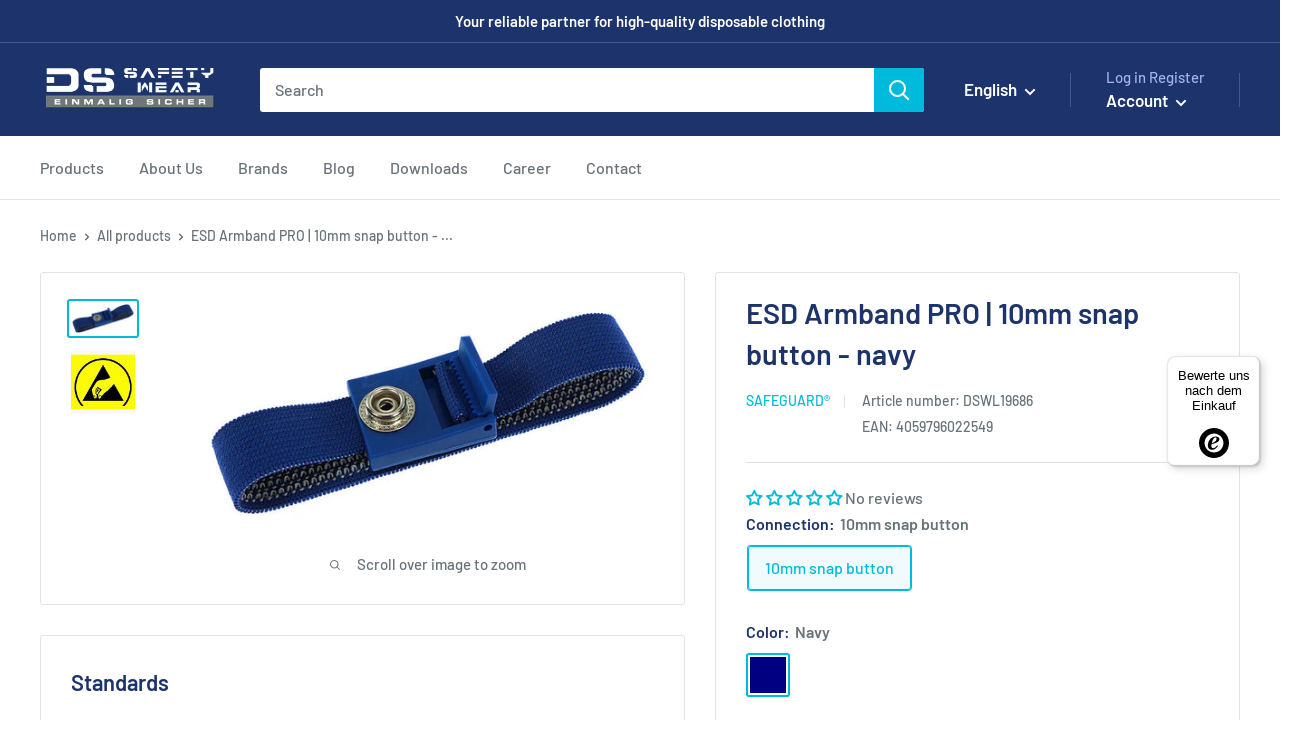

--- FILE ---
content_type: text/html; charset=utf-8
request_url: https://dssafetywear.de/en/products/kopie3-von-esd-armband-pro-versch-farben
body_size: 84382
content:
<!doctype html>
<script>
  window.YETT_BLACKLIST = [/trekkie/,/boomerang/,/ping\.powertoolsapp\.com/,/shopifycloud\/shopify/]  
</script>


<script>
!function(t,e){"object"==typeof exports&&"undefined"!=typeof module?e(exports):"function"==typeof define&&define.amd?define(["exports"],e):e((t="undefined"!=typeof globalThis?globalThis:t||self).yett={})}(this,(function(t){"use strict";var e="javascript/blocked",r={blacklist:window.YETT_BLACKLIST,whitelist:window.YETT_WHITELIST},n={blacklisted:[]},i=function(t,n){return t&&(!n||n!==e)&&(!r.blacklist||r.blacklist.some((function(e){return e.test(t)})))&&(!r.whitelist||r.whitelist.every((function(e){return!e.test(t)})))},o=function(t){var e=t.getAttribute("src");return r.blacklist&&r.blacklist.every((function(t){return!t.test(e)}))||r.whitelist&&r.whitelist.some((function(t){return t.test(e)}))},c=new MutationObserver((function(t){for(var r=0;r<t.length;r++)for(var o=t[r].addedNodes,c=function(t){var r=o[t];if(1===r.nodeType&&"SCRIPT"===r.tagName){var c=r.src,l=r.type;if(i(c,l)){n.blacklisted.push([r,r.type]),r.type=e;r.addEventListener("beforescriptexecute",(function t(n){r.getAttribute("type")===e&&n.preventDefault(),r.removeEventListener("beforescriptexecute",t)})),r.parentElement&&r.parentElement.removeChild(r)}}},l=0;l<o.length;l++)c(l)}));function l(t,e){var r=Object.keys(t);if(Object.getOwnPropertySymbols){var n=Object.getOwnPropertySymbols(t);e&&(n=n.filter((function(e){return Object.getOwnPropertyDescriptor(t,e).enumerable}))),r.push.apply(r,n)}return r}function a(t){for(var e=1;e<arguments.length;e++){var r=null!=arguments[e]?arguments[e]:{};e%2?l(Object(r),!0).forEach((function(e){s(t,e,r[e])})):Object.getOwnPropertyDescriptors?Object.defineProperties(t,Object.getOwnPropertyDescriptors(r)):l(Object(r)).forEach((function(e){Object.defineProperty(t,e,Object.getOwnPropertyDescriptor(r,e))}))}return t}function s(t,e,r){return e in t?Object.defineProperty(t,e,{value:r,enumerable:!0,configurable:!0,writable:!0}):t[e]=r,t}function u(t,e){return function(t){if(Array.isArray(t))return t}(t)||function(t,e){var r=null==t?null:"undefined"!=typeof Symbol&&t[Symbol.iterator]||t["@@iterator"];if(null==r)return;var n,i,o=[],c=!0,l=!1;try{for(r=r.call(t);!(c=(n=r.next()).done)&&(o.push(n.value),!e||o.length!==e);c=!0);}catch(t){l=!0,i=t}finally{try{c||null==r.return||r.return()}finally{if(l)throw i}}return o}(t,e)||f(t,e)||function(){throw new TypeError("Invalid attempt to destructure non-iterable instance.\nIn order to be iterable, non-array objects must have a [Symbol.iterator]() method.")}()}function p(t){return function(t){if(Array.isArray(t))return y(t)}(t)||function(t){if("undefined"!=typeof Symbol&&null!=t[Symbol.iterator]||null!=t["@@iterator"])return Array.from(t)}(t)||f(t)||function(){throw new TypeError("Invalid attempt to spread non-iterable instance.\nIn order to be iterable, non-array objects must have a [Symbol.iterator]() method.")}()}function f(t,e){if(t){if("string"==typeof t)return y(t,e);var r=Object.prototype.toString.call(t).slice(8,-1);return"Object"===r&&t.constructor&&(r=t.constructor.name),"Map"===r||"Set"===r?Array.from(t):"Arguments"===r||/^(?:Ui|I)nt(?:8|16|32)(?:Clamped)?Array$/.test(r)?y(t,e):void 0}}function y(t,e){(null==e||e>t.length)&&(e=t.length);for(var r=0,n=new Array(e);r<e;r++)n[r]=t[r];return n}c.observe(document.documentElement,{childList:!0,subtree:!0});var b=document.createElement,d={src:Object.getOwnPropertyDescriptor(HTMLScriptElement.prototype,"src"),type:Object.getOwnPropertyDescriptor(HTMLScriptElement.prototype,"type")};document.createElement=function(){for(var t=arguments.length,r=new Array(t),n=0;n<t;n++)r[n]=arguments[n];if("script"!==r[0].toLowerCase())return b.bind(document).apply(void 0,r);var o=b.bind(document).apply(void 0,r);try{Object.defineProperties(o,{src:a(a({},d.src),{},{set:function(t){i(t,o.type)&&d.type.set.call(this,e),d.src.set.call(this,t)}}),type:a(a({},d.type),{},{get:function(){var t=d.type.get.call(this);return t===e||i(this.src,t)?null:t},set:function(t){var r=i(o.src,o.type)?e:t;d.type.set.call(this,r)}})}),o.setAttribute=function(t,e){"type"===t||"src"===t?o[t]=e:HTMLScriptElement.prototype.setAttribute.call(o,t,e)}}catch(t){console.warn("Yett: unable to prevent script execution for script src ",o.src,".\n",'A likely cause would be because you are using a third-party browser extension that monkey patches the "document.createElement" function.')}return o};var v=new RegExp("[|\\{}()[\\]^$+*?.]","g");t.unblock=function(){for(var t=arguments.length,i=new Array(t),l=0;l<t;l++)i[l]=arguments[l];i.length<1?(r.blacklist=[],r.whitelist=[]):(r.blacklist&&(r.blacklist=r.blacklist.filter((function(t){return i.every((function(e){return"string"==typeof e?!t.test(e):e instanceof RegExp?t.toString()!==e.toString():void 0}))}))),r.whitelist&&(r.whitelist=[].concat(p(r.whitelist),p(i.map((function(t){if("string"==typeof t){var e=".*"+t.replace(v,"\\$&")+".*";if(r.whitelist.every((function(t){return t.toString()!==e.toString()})))return new RegExp(e)}else if(t instanceof RegExp&&r.whitelist.every((function(e){return e.toString()!==t.toString()})))return t;return null})).filter(Boolean)))));for(var a=document.querySelectorAll('script[type="'.concat(e,'"]')),s=0;s<a.length;s++){var f=a[s];o(f)&&(n.blacklisted.push([f,"application/javascript"]),f.parentElement.removeChild(f))}var y=0;p(n.blacklisted).forEach((function(t,e){var r=u(t,2),i=r[0],c=r[1];if(o(i)){for(var l=document.createElement("script"),a=0;a<i.attributes.length;a++){var s=i.attributes[a];"src"!==s.name&&"type"!==s.name&&l.setAttribute(s.name,i.attributes[a].value)}l.setAttribute("src",i.src),l.setAttribute("type",c||"application/javascript"),document.head.appendChild(l),n.blacklisted.splice(e-y,1),y++}})),r.blacklist&&r.blacklist.length<1&&c.disconnect()},Object.defineProperty(t,"__esModule",{value:!0})}));
//# sourceMappingURL=//dssafetywear.de/cdn/shop/t/14/assets/yett.min.js.map?v=72691844943558302261687715720
</script>




<!--[if (gt IE 9)|!(IE)]><!--><script src="//dssafetywear.de/cdn/shop/t/14/assets/load-scripts.js?v=81382671457878479591720790743" defer="defer"></script><!--<![endif]-->
<!--[if lte IE 9]><script src="//dssafetywear.de/cdn/shop/t/14/assets/load-scripts.js?v=81382671457878479591720790743"></script><![endif]--><html class="no-js" lang="en">
  

  




  
    <script>
      
      const bodyDOM = document.querySelector('html');             
      let observerDS = new MutationObserver(mutations => {  
        for(let mutation of mutations) {
          for(let node of mutation.addedNodes) {
            if (!(node instanceof HTMLElement)) continue; 
            //console.log(node);
            if (node.getAttribute('id') == 'web-pixels-manager-setup') {  
              node.setAttribute('id','pixel-stop');
             // const webPixel = node.innerText;
              node.innerText = ''
              console.log(node); 
              /*
              (function e(){
                var e=document.createElement("script");
                e.type="text/javascript",
                e.async=true,
                e.setAttribute('id', 'web-pixels-manager-setup'),
                e.innerText=webPixel;
                var t=document.getElementsByTagName("script")[0];
                setTimeout(function(){
                  t.parentNode.insertBefore(e,t);
                  console.log('insert');
                },3000)
                
              })();
              */
              



              return
            }
            /*if (node.classList.contains('analytics')) {  
              node.classList.remove('analytics');
              node.classList.add('analitics-stop');
              node.innerText = ''
              console.log(node);            
              return
            };*/
            if (node.getAttribute('id') == 'bold-platform-data') {  
              node.setAttribute('id','bold-stop');
              node.innerText = ''
              console.log(node);            
              return
            }
            if (node.getAttribute('id') == 'swym-snippet') {  
              node.setAttribute('id','swym-stop');
              node.innerText = ''
              console.log(node);            
              return
            }
            if (node.classList.contains('bold-product-json')) {  
              node.classList.remove('bold-product-json');
              node.classList.add('bold-stop');
              node.innerText = ''
              console.log(node);            
              return
            };
            if (node.innerHTML.indexOf("ShopifyAnalytics") !== -1) {
              node.setAttribute('data-id','script-stop');
              node.innerText = ''
              console.log(node);            
              return
            }
            if (node.hasAttribute('data-product-json')) {  
              
            };
                          
          }
        }
      });
      observerDS.observe(bodyDOM, {childList: true, subtree: true}); 
    </script>
  
 
  <head>
<!--script type="text/javascript">(function e(){
    var e=document.createElement("script");
    e.type="text/javascript",
    e.async=true,
    e.src="//staticw2.yotpo.com/TYTGLgM9KVzYyOVqyKY6CYk5VxM5PwoGOaK4pJSl/widget.js"; //TYTGLgM9KVzYyOVqyKY6CYk5VxM5PwoGOaK4pJSl  7TSh7AT1wJi3H1DxYSworUejsihiqkFvHHY8w3rb
    var t=document.getElementsByTagName("script")[0];
    t.parentNode.insertBefore(e,t)
  })();
</script-->


<!-- Leadinfo tracking code -->
<!--script>
(function(l,e,a,d,i,n,f,o){if(!l[i]){l.GlobalLeadinfoNamespace=l.GlobalLeadinfoNamespace||[];
l.GlobalLeadinfoNamespace.push(i);l[i]=function(){(l[i].q=l[i].q||[]).push(arguments)};l[i].t=l[i].t||n;
l[i].q=l[i].q||[];o=e.createElement(a);f=e.getElementsByTagName(a)[0];o.async=1;o.src=d;f.parentNode.insertBefore(o,f);}
}(window,document,"script","https://cdn.leadinfo.net/ping.js","leadinfo","LI-63D797A2521E9"));
</script-->

    <meta charset="utf-8">
    <meta name="viewport" content="width=device-width, initial-scale=1.0, height=device-height, minimum-scale=1.0, maximum-scale=1.0">
    <meta name="theme-color" content="#00badb"><title>ESD Wristband PRO | DS Safetywear | SafeGuard
</title><meta name="description" content="ESD Wristband PRO - Order now from DS SafetyWear Arbeitschutzprodukte GmbH and benefit from high delivery capacity, competent advice and an exclusive range of disposable clothing and occupational safety products!"><!-- Get the current path -->


<!-- Define the canonical URL -->






<link rel="canonical" href="https://dssafetywear.de/en/products/kopie3-von-esd-armband-pro-versch-farben"><link rel="shortcut icon" href="//dssafetywear.de/cdn/shop/files/favicon_96x96.png?v=1661373968" type="image/png"><link rel="preload" as="style" href="//dssafetywear.de/cdn/shop/t/14/assets/theme.css?v=143169995577273021791746724774">
    <link rel="preload" as="script" href="//dssafetywear.de/cdn/shop/t/14/assets/theme.js?v=99751827122490896211734506825">
    <link rel="preconnect" href="https://cdn.shopify.com">
    <link rel="preconnect" href="https://fonts.shopifycdn.com"><link rel="dns-prefetch" href="https://productreviews.shopifycdn.com">
    <link rel="dns-prefetch" href="https://ajax.googleapis.com">
    <link rel="dns-prefetch" href="https://maps.googleapis.com">
    <link rel="dns-prefetch" href="https://maps.gstatic.com">

    <meta property="og:type" content="product">
  <meta property="og:title" content="ESD Armband PRO | 10mm snap button - navy"><meta property="og:image" content="http://dssafetywear.de/cdn/shop/products/471_safeguard-pro-db-10mm_937deaa8-1e81-4167-8129-8f62cfe239f6.jpg?v=1739881288">
    <meta property="og:image:secure_url" content="https://dssafetywear.de/cdn/shop/products/471_safeguard-pro-db-10mm_937deaa8-1e81-4167-8129-8f62cfe239f6.jpg?v=1739881288">
    <meta property="og:image:width" content="737">
    <meta property="og:image:height" content="360"><meta property="og:description" content="ESD Wristband PRO - Order now from DS SafetyWear Arbeitschutzprodukte GmbH and benefit from high delivery capacity, competent advice and an exclusive range of disposable clothing and occupational safety products!"><meta property="og:url" content="https://dssafetywear.de/en/products/kopie3-von-esd-armband-pro-versch-farben">
<meta property="og:site_name" content="DS SafetyWear Arbeitsschutzprodukte GmbH"><meta name="twitter:card" content="summary"><meta name="twitter:title" content="ESD Armband PRO | 10mm snap button - navy">
  <meta name="twitter:description" content="The ESD wristbands PRO from SafeGuard® impress with their exceptionally good wearing comfort and feature a serrated closure. This results in excellent grip of the ESD wristbands on the wrist and significantly increased freedom of movement.• ultra-light and ultra-soft• with the best wearing comfort• anti-allergic• easily adjustable• serrated closure - improved grip• Processed silver and carbon• tested according to BGI 818: 2001Colors: blue or navyConnection: 3mm push button, 7mm push button, or 10mm push buttonPackaging unit: 1 piece GPSR Manufacturer data: Weidinger GmbH Hertha-Sponer-Str. 1a DE-82216 Gernlinden">
  <meta name="twitter:image" content="https://dssafetywear.de/cdn/shop/products/471_safeguard-pro-db-10mm_937deaa8-1e81-4167-8129-8f62cfe239f6_600x600_crop_center.jpg?v=1739881288">
    <link rel="preload" href="//dssafetywear.de/cdn/fonts/barlow/barlow_n6.329f582a81f63f125e63c20a5a80ae9477df68e1.woff2" as="font" type="font/woff2" crossorigin><link rel="preload" href="//dssafetywear.de/cdn/fonts/barlow/barlow_n5.a193a1990790eba0cc5cca569d23799830e90f07.woff2" as="font" type="font/woff2" crossorigin><style>
  @font-face {
  font-family: Barlow;
  font-weight: 600;
  font-style: normal;
  font-display: swap;
  src: url("//dssafetywear.de/cdn/fonts/barlow/barlow_n6.329f582a81f63f125e63c20a5a80ae9477df68e1.woff2") format("woff2"),
       url("//dssafetywear.de/cdn/fonts/barlow/barlow_n6.0163402e36247bcb8b02716880d0b39568412e9e.woff") format("woff");
}

  @font-face {
  font-family: Barlow;
  font-weight: 500;
  font-style: normal;
  font-display: swap;
  src: url("//dssafetywear.de/cdn/fonts/barlow/barlow_n5.a193a1990790eba0cc5cca569d23799830e90f07.woff2") format("woff2"),
       url("//dssafetywear.de/cdn/fonts/barlow/barlow_n5.ae31c82169b1dc0715609b8cc6a610b917808358.woff") format("woff");
}

@font-face {
  font-family: Barlow;
  font-weight: 600;
  font-style: normal;
  font-display: swap;
  src: url("//dssafetywear.de/cdn/fonts/barlow/barlow_n6.329f582a81f63f125e63c20a5a80ae9477df68e1.woff2") format("woff2"),
       url("//dssafetywear.de/cdn/fonts/barlow/barlow_n6.0163402e36247bcb8b02716880d0b39568412e9e.woff") format("woff");
}

@font-face {
  font-family: Barlow;
  font-weight: 600;
  font-style: italic;
  font-display: swap;
  src: url("//dssafetywear.de/cdn/fonts/barlow/barlow_i6.5a22bd20fb27bad4d7674cc6e666fb9c77d813bb.woff2") format("woff2"),
       url("//dssafetywear.de/cdn/fonts/barlow/barlow_i6.1c8787fcb59f3add01a87f21b38c7ef797e3b3a1.woff") format("woff");
}


  @font-face {
  font-family: Barlow;
  font-weight: 700;
  font-style: normal;
  font-display: swap;
  src: url("//dssafetywear.de/cdn/fonts/barlow/barlow_n7.691d1d11f150e857dcbc1c10ef03d825bc378d81.woff2") format("woff2"),
       url("//dssafetywear.de/cdn/fonts/barlow/barlow_n7.4fdbb1cb7da0e2c2f88492243ffa2b4f91924840.woff") format("woff");
}

  @font-face {
  font-family: Barlow;
  font-weight: 500;
  font-style: italic;
  font-display: swap;
  src: url("//dssafetywear.de/cdn/fonts/barlow/barlow_i5.714d58286997b65cd479af615cfa9bb0a117a573.woff2") format("woff2"),
       url("//dssafetywear.de/cdn/fonts/barlow/barlow_i5.0120f77e6447d3b5df4bbec8ad8c2d029d87fb21.woff") format("woff");
}

  @font-face {
  font-family: Barlow;
  font-weight: 700;
  font-style: italic;
  font-display: swap;
  src: url("//dssafetywear.de/cdn/fonts/barlow/barlow_i7.50e19d6cc2ba5146fa437a5a7443c76d5d730103.woff2") format("woff2"),
       url("//dssafetywear.de/cdn/fonts/barlow/barlow_i7.47e9f98f1b094d912e6fd631cc3fe93d9f40964f.woff") format("woff");
}


  :root {
    --default-text-font-size : 15px;
    --base-text-font-size    : 16px;
    --heading-font-family    : Barlow, sans-serif;
    --heading-font-weight    : 600;
    --heading-font-style     : normal;
    --text-font-family       : Barlow, sans-serif;
    --text-font-weight       : 500;
    --text-font-style        : normal;
    --text-font-bolder-weight: 600;
    --text-link-decoration   : underline;

    --text-color               : #677279;
    --text-color-rgb           : 103, 114, 121;
    --heading-color            : #1c346b;
    --border-color             : #e1e3e4;
    --border-color-rgb         : 225, 227, 228;
    --form-border-color        : #d4d6d8;
    --accent-color             : #00badb;
    --accent-color-rgb         : 0, 186, 219;
    --link-color               : #00badb;
    --link-color-hover         : #00798e;
    --background               : #ffffff;
    --secondary-background     : #ffffff;
    --secondary-background-rgb : 255, 255, 255;
    --accent-background        : rgba(0, 186, 219, 0.08);

    --input-background: #ffffff;

    --error-color       : #ff0000;
    --error-background  : rgba(255, 0, 0, 0.07);
    --success-color     : #00aa00;
    --success-background: rgba(0, 170, 0, 0.11);

    --primary-button-background      : #00badb;
    --primary-button-background-rgb  : 0, 186, 219;
    --primary-button-text-color      : #ffffff;
    --secondary-button-background    : #1e2d7d;
    --secondary-button-background-rgb: 30, 45, 125;
    --secondary-button-text-color    : #ffffff;

    --header-background      : #1c346b;
    --header-text-color      : #ffffff;
    --header-light-text-color: #a3afef;
    --header-border-color    : rgba(163, 175, 239, 0.3);
    --header-accent-color    : #00badb;

    --footer-background-color:    #1c346b;
    --footer-heading-text-color:  #ffffff;
    --footer-body-text-color:     #f3f5f6;
    --footer-body-text-color-rgb: 243, 245, 246;
    --footer-accent-color:        #00badb;
    --footer-accent-color-rgb:    0, 186, 219;
    --footer-border:              none;
    
    --flickity-arrow-color: #abb1b4;--product-on-sale-accent           : #ee0000;
    --product-on-sale-accent-rgb       : 238, 0, 0;
    --product-on-sale-color            : #ffffff;
    --product-in-stock-color           : #008a00;
    --product-low-stock-color          : #ee0000;
    --product-sold-out-color           : #8a9297;
    --product-custom-label-1-background: #008a00;
    --product-custom-label-1-color     : #ffffff;
    --product-custom-label-2-background: #00a500;
    --product-custom-label-2-color     : #ffffff;
    --product-review-star-color        : #ffbd00;

    --mobile-container-gutter : 20px;
    --desktop-container-gutter: 40px;

    /* Shopify related variables */
    --payment-terms-background-color: #ffffff;
  }
  .swym-header-launcher .swym-icon.heart-unfilled:before {
    font-family: "swym-font";
    content: "";
  }
  .swym-header-launcher .swym-icon {
    font-weight: 600;
    font-size: 22px;
    width: 22px;
  }
</style>

<script>
  // IE11 does not have support for CSS variables, so we have to polyfill them
  if (!(((window || {}).CSS || {}).supports && window.CSS.supports('(--a: 0)'))) {
    const script = document.createElement('script');
    script.type = 'text/javascript';
    script.src = 'https://cdn.jsdelivr.net/npm/css-vars-ponyfill@2';
    script.onload = function() {
      cssVars({});
    };

    document.getElementsByTagName('head')[0].appendChild(script);
  }
</script>

<script>
function contactFormSend(form) {
  let hEl = form.querySelector('input.form__field_text');
  if(hEl.value && hEl.value !== '') {
    event.preventDefault();
    console.log('bot2');
  }
}
</script>

   
<!-- REPLACE 
<link rel="alternate" hreflang="x-default" href="https://dssafetywear.de/products/kopie3-von-esd-armband-pro-versch-farben">


-->
    

<link rel="alternate" hreflang="x-default" href="https://dssafetywear.de/products/kopie3-von-esd-armband-pro-versch-farben">





<script>window.performance && window.performance.mark && window.performance.mark('shopify.content_for_header.start');</script><meta id="shopify-digital-wallet" name="shopify-digital-wallet" content="/59206795401/digital_wallets/dialog">

<link rel="alternate" hreflang="de" href="https://dssafetywear.de/products/kopie3-von-esd-armband-pro-versch-farben">
<link rel="alternate" hreflang="en" href="https://dssafetywear.de/en/products/kopie3-von-esd-armband-pro-versch-farben">
<link rel="alternate" type="application/json+oembed" href="https://dssafetywear.de/en/products/kopie3-von-esd-armband-pro-versch-farben.oembed">
<script async="async" src="/checkouts/internal/preloads.js?locale=en-DE"></script>
<script id="shopify-features" type="application/json">{"accessToken":"afe955a4c28b236dda780b685f0e58d3","betas":["rich-media-storefront-analytics"],"domain":"dssafetywear.de","predictiveSearch":true,"shopId":59206795401,"locale":"en"}</script>
<script>var Shopify = Shopify || {};
Shopify.shop = "ds-safety.myshopify.com";
Shopify.locale = "en";
Shopify.currency = {"active":"EUR","rate":"1.0"};
Shopify.country = "DE";
Shopify.theme = {"name":"Warehouse [dev 2.2.2]","id":149237203285,"schema_name":"Warehouse","schema_version":"2.8.2","theme_store_id":871,"role":"main"};
Shopify.theme.handle = "null";
Shopify.theme.style = {"id":null,"handle":null};
Shopify.cdnHost = "dssafetywear.de/cdn";
Shopify.routes = Shopify.routes || {};
Shopify.routes.root = "/en/";</script>
<script type="module">!function(o){(o.Shopify=o.Shopify||{}).modules=!0}(window);</script>
<script>!function(o){function n(){var o=[];function n(){o.push(Array.prototype.slice.apply(arguments))}return n.q=o,n}var t=o.Shopify=o.Shopify||{};t.loadFeatures=n(),t.autoloadFeatures=n()}(window);</script>
<script id="shop-js-analytics" type="application/json">{"pageType":"product"}</script>
<script defer="defer" async type="module" src="//dssafetywear.de/cdn/shopifycloud/shop-js/modules/v2/client.init-shop-cart-sync_BdyHc3Nr.en.esm.js"></script>
<script defer="defer" async type="module" src="//dssafetywear.de/cdn/shopifycloud/shop-js/modules/v2/chunk.common_Daul8nwZ.esm.js"></script>
<script type="module">
  await import("//dssafetywear.de/cdn/shopifycloud/shop-js/modules/v2/client.init-shop-cart-sync_BdyHc3Nr.en.esm.js");
await import("//dssafetywear.de/cdn/shopifycloud/shop-js/modules/v2/chunk.common_Daul8nwZ.esm.js");

  window.Shopify.SignInWithShop?.initShopCartSync?.({"fedCMEnabled":true,"windoidEnabled":true});

</script>
<script>(function() {
  var isLoaded = false;
  function asyncLoad() {
    if (isLoaded) return;
    isLoaded = true;
    var urls = ["https:\/\/widget.tagembed.com\/embed.min.js?shop=ds-safety.myshopify.com","\/\/swymv3free-01.azureedge.net\/code\/swym-shopify.js?shop=ds-safety.myshopify.com","https:\/\/shopiapps.in\/compare_product\/cmp_widget\/sp_cmp_init.js?shop=ds-safety.myshopify.com","\/\/secure.apps.shappify.com\/apps\/csp\/customer_pricing.php?shop=ds-safety.myshopify.com","https:\/\/cp.boldapps.net\/csp_install_check.js?shop=ds-safety.myshopify.com","https:\/\/cp.boldapps.net\/js\/cspqb.js?shop=ds-safety.myshopify.com","https:\/\/d1an1e2qw504lz.cloudfront.net\/shop\/js\/cart-shipping-calculator-pro.min.js?shop=ds-safety.myshopify.com","https:\/\/phplaravel-725538-2956970.cloudwaysapps.com\/custom.js?shop=ds-safety.myshopify.com"];
    for (var i = 0; i < urls.length; i++) {
      var s = document.createElement('script');
      s.type = 'text/javascript';
      s.async = true;
      s.src = urls[i];
      var x = document.getElementsByTagName('script')[0];
      x.parentNode.insertBefore(s, x);
    }
  };
  document.addEventListener('ShopifyAsyncLoading', function(event){asyncLoad();});if(window.attachEvent) {
    window.attachEvent('onload', function(){});
  } else {
    window.addEventListener('load', function(){}, false);
  }
})();</script>
<script id="__st">var __st={"a":59206795401,"offset":3600,"reqid":"8026f9ed-a97c-4dfb-90ef-0b5491b9d948-1768994017","pageurl":"dssafetywear.de\/en\/products\/kopie3-von-esd-armband-pro-versch-farben","u":"b6ab2869c275","p":"product","rtyp":"product","rid":7096488591497};</script>
<script>window.ShopifyPaypalV4VisibilityTracking = true;</script>
<script id="form-persister">!function(){'use strict';const t='contact',e='new_comment',n=[[t,t],['blogs',e],['comments',e],[t,'customer']],o='password',r='form_key',c=['recaptcha-v3-token','g-recaptcha-response','h-captcha-response',o],s=()=>{try{return window.sessionStorage}catch{return}},i='__shopify_v',u=t=>t.elements[r],a=function(){const t=[...n].map((([t,e])=>`form[action*='/${t}']:not([data-nocaptcha='true']) input[name='form_type'][value='${e}']`)).join(',');var e;return e=t,()=>e?[...document.querySelectorAll(e)].map((t=>t.form)):[]}();function m(t){const e=u(t);a().includes(t)&&(!e||!e.value)&&function(t){try{if(!s())return;!function(t){const e=s();if(!e)return;const n=u(t);if(!n)return;const o=n.value;o&&e.removeItem(o)}(t);const e=Array.from(Array(32),(()=>Math.random().toString(36)[2])).join('');!function(t,e){u(t)||t.append(Object.assign(document.createElement('input'),{type:'hidden',name:r})),t.elements[r].value=e}(t,e),function(t,e){const n=s();if(!n)return;const r=[...t.querySelectorAll(`input[type='${o}']`)].map((({name:t})=>t)),u=[...c,...r],a={};for(const[o,c]of new FormData(t).entries())u.includes(o)||(a[o]=c);n.setItem(e,JSON.stringify({[i]:1,action:t.action,data:a}))}(t,e)}catch(e){console.error('failed to persist form',e)}}(t)}const f=t=>{if('true'===t.dataset.persistBound)return;const e=function(t,e){const n=function(t){return'function'==typeof t.submit?t.submit:HTMLFormElement.prototype.submit}(t).bind(t);return function(){let t;return()=>{t||(t=!0,(()=>{try{e(),n()}catch(t){(t=>{console.error('form submit failed',t)})(t)}})(),setTimeout((()=>t=!1),250))}}()}(t,(()=>{m(t)}));!function(t,e){if('function'==typeof t.submit&&'function'==typeof e)try{t.submit=e}catch{}}(t,e),t.addEventListener('submit',(t=>{t.preventDefault(),e()})),t.dataset.persistBound='true'};!function(){function t(t){const e=(t=>{const e=t.target;return e instanceof HTMLFormElement?e:e&&e.form})(t);e&&m(e)}document.addEventListener('submit',t),document.addEventListener('DOMContentLoaded',(()=>{const e=a();for(const t of e)f(t);var n;n=document.body,new window.MutationObserver((t=>{for(const e of t)if('childList'===e.type&&e.addedNodes.length)for(const t of e.addedNodes)1===t.nodeType&&'FORM'===t.tagName&&a().includes(t)&&f(t)})).observe(n,{childList:!0,subtree:!0,attributes:!1}),document.removeEventListener('submit',t)}))}()}();</script>
<script integrity="sha256-4kQ18oKyAcykRKYeNunJcIwy7WH5gtpwJnB7kiuLZ1E=" data-source-attribution="shopify.loadfeatures" defer="defer" data-src="//dssafetywear.de/cdn/shopifycloud/storefront/assets/storefront/load_feature-a0a9edcb.js" crossorigin="anonymous"></script>
<script data-source-attribution="shopify.dynamic_checkout.dynamic.init">var Shopify=Shopify||{};Shopify.PaymentButton=Shopify.PaymentButton||{isStorefrontPortableWallets:!0,init:function(){window.Shopify.PaymentButton.init=function(){};var t=document.createElement("script");t.src="https://dssafetywear.de/cdn/shopifycloud/portable-wallets/latest/portable-wallets.en.js",t.type="module",document.head.appendChild(t)}};
</script>
<script data-source-attribution="shopify.dynamic_checkout.buyer_consent">
  function portableWalletsHideBuyerConsent(e){var t=document.getElementById("shopify-buyer-consent"),n=document.getElementById("shopify-subscription-policy-button");t&&n&&(t.classList.add("hidden"),t.setAttribute("aria-hidden","true"),n.removeEventListener("click",e))}function portableWalletsShowBuyerConsent(e){var t=document.getElementById("shopify-buyer-consent"),n=document.getElementById("shopify-subscription-policy-button");t&&n&&(t.classList.remove("hidden"),t.removeAttribute("aria-hidden"),n.addEventListener("click",e))}window.Shopify?.PaymentButton&&(window.Shopify.PaymentButton.hideBuyerConsent=portableWalletsHideBuyerConsent,window.Shopify.PaymentButton.showBuyerConsent=portableWalletsShowBuyerConsent);
</script>
<script data-source-attribution="shopify.dynamic_checkout.cart.bootstrap">document.addEventListener("DOMContentLoaded",(function(){function t(){return document.querySelector("shopify-accelerated-checkout-cart, shopify-accelerated-checkout")}if(t())Shopify.PaymentButton.init();else{new MutationObserver((function(e,n){t()&&(Shopify.PaymentButton.init(),n.disconnect())})).observe(document.body,{childList:!0,subtree:!0})}}));
</script>

<script>window.performance && window.performance.mark && window.performance.mark('shopify.content_for_header.end');</script>



<link rel="stylesheet" href="//dssafetywear.de/cdn/shop/t/14/assets/theme.css?v=143169995577273021791746724774">

<style>
  div.SPI_PCA_INIT {
    font-size: 0.8em;
  }
  div.swym-button-bar {
    font-size: 0.8em;
  }
  .map__map-container {
    height: 240px;
  }
  @media screen and (min-width: 1000px) {
    .map {
      height: 600px;
    }
    .map__map-container {
      height: 600px;
    }
  }

  div.arit-newsletter div.checkbox-inline span label {
    margin-left: 0.5em;
  }
</style>
  <script type="application/ld+json">
  {
    "@context": "https://schema.org",
    "@type": "Product",
    "productID": 7096488591497,
    "offers": [{
          "@type": "Offer",
          "name": "10mm snap button \/ Navy \/ 1 piece",
          "availability":"https://schema.org/InStock",
          "price": 0.0,
          "priceCurrency": "EUR",
          "priceValidUntil": "2026-01-31","sku": "DSWL19686",
            "gtin13": "4059796022549",
          "url": "/en/products/kopie3-von-esd-armband-pro-versch-farben?variant=49427639632213"
        }
],"brand": {
      "@type": "Brand",
      "name": "SafeGuard®"
    },
    "name": "ESD Armband PRO | 10mm snap button - navy",
    "description": "The ESD wristbands PRO from SafeGuard® impress with their exceptionally good wearing comfort and feature a serrated closure. This results in excellent grip of the ESD wristbands on the wrist and significantly increased freedom of movement.• ultra-light and ultra-soft• with the best wearing comfort• anti-allergic• easily adjustable• serrated closure - improved grip• Processed silver and carbon• tested according to BGI 818: 2001Colors: blue or navyConnection: 3mm push button, 7mm push button, or 10mm push buttonPackaging unit: 1 piece GPSR Manufacturer data: Weidinger GmbH Hertha-Sponer-Str. 1a DE-82216 Gernlinden",
    "category": "Work safety equipment",
    "url": "/en/products/kopie3-von-esd-armband-pro-versch-farben",
    "sku": "DSWL19686",
    "image": {
      "@type": "ImageObject",
      "url": "https://dssafetywear.de/cdn/shop/products/471_safeguard-pro-db-10mm_937deaa8-1e81-4167-8129-8f62cfe239f6.jpg?v=1739881288&width=1024",
      "image": "https://dssafetywear.de/cdn/shop/products/471_safeguard-pro-db-10mm_937deaa8-1e81-4167-8129-8f62cfe239f6.jpg?v=1739881288&width=1024",
      "name": "",
      "width": "1024",
      "height": "1024"
    }
  }
  </script>



  <script type="application/ld+json">
  {
    "@context": "https://schema.org",
    "@type": "BreadcrumbList",
  "itemListElement": [{
      "@type": "ListItem",
      "position": 1,
      "name": "Home",
      "item": "https://dssafetywear.de"
    },{
          "@type": "ListItem",
          "position": 2,
          "name": "ESD Armband PRO | 10mm snap button - navy",
          "item": "https://dssafetywear.de/en/products/kopie3-von-esd-armband-pro-versch-farben"
        }]
  }
  </script>



<script>
  // This allows to expose several variables to the global scope, to be used in scripts
  window.theme = {
    pageType: "product",
    cartCount: 0,
    moneyFormat: "{{amount_with_comma_separator}} EUR",
    moneyWithCurrencyFormat: "{{amount_with_comma_separator}} EUR",
    currencyCodeEnabled: true,
    showDiscount: true,
    discountMode: "saving",
    searchMode: "product,article",
    searchUnavailableProducts: "last",
    cartType: "drawer"
  };

  window.routes = {
    rootUrl: "\/en",
    rootUrlWithoutSlash: "\/en",
    cartUrl: "\/en\/cart",
    cartAddUrl: "\/en\/cart\/add",
    cartChangeUrl: "\/en\/cart\/change",
    searchUrl: "\/en\/search",
    productRecommendationsUrl: "\/en\/recommendations\/products"
  };

  window.languages = {
    productRegularPrice: "Regular price",
    productSalePrice: "Special Price",
    collectionOnSaleLabel: "Saving {{savings}}",
    productFormUnavailable: "Not available",
    productFormAddToCart: "Preorder",
    productFormSoldOut: "Sold out",
    productAdded: "Product has been added to your shopping cart",
    productAddedShort: "Added!",
    shippingEstimatorNoResults: "No shipping costs are calculated for your address.",
    shippingEstimatorOneResult: "There is a shipping method for your address:",
    shippingEstimatorMultipleResults: "It bet {{count}} Shipping methods for your address:",
    shippingEstimatorErrors: "There are errors:"
  };

  window.lazySizesConfig = {
    loadHidden: false,
    hFac: 0.8,
    expFactor: 3,
    customMedia: {
      '--phone': '(max-width: 640px)',
      '--tablet': '(min-width: 641px) and (max-width: 1023px)',
      '--lap': '(min-width: 1024px)'
    }
  };

  document.documentElement.className = document.documentElement.className.replace('no-js', 'js');
</script>

<!-- Begin Exemptify messages -->
<script> 
  window.m4u_invalid_id = `VAT ID invalid<span hidden data-status="ivalid"></span>`;
  window.m4u_vies_down = `Service is currently unavailable<span hidden data-status="unavailable"></span>`;
  window.m4u_validated = `VAT ID valid<span hidden data-status="valid"></span>`;
  window.m4u_deleted = `The VAT ID has been deleted.`;
  window.m4u_no_country = `Please enter a valid country code (e.g., DK, FR, DE,...)<span hidden data-status="error"></span>`;
  window.m4u_same_country = `We are not allowed to issue VAT exempt invoices for businesses in the same country.<span hidden data-status="error"></span>`;
  window.m4u_format_error = `Is not in the correct format<span hidden data-status="error"></span>`;
</script>
<!-- End Exemptify messages --><script src="//dssafetywear.de/cdn/shop/t/14/assets/theme.js?v=99751827122490896211734506825" defer></script>

<script data-src="//dssafetywear.de/cdn/shop/t/14/assets/custom.js?v=82565114023954705951683757502" defer></script><div data-format="{{amount_with_comma_separator}} EUR"></div>


<script id="bold-platform-data" type="application/json">
  {
    "shop": {
      "domain": "dssafetywear.de",
      "permanent_domain": "ds-safety.myshopify.com",
      "url": "https://dssafetywear.de",
      "secure_url": "https://dssafetywear.de",
      "money_format": "{{amount_with_comma_separator}} EUR",
      "currency": "EUR"
    },
    "customer": {
      "id": null,
      "tags": null
    },
    "cart": {"note":null,"attributes":{},"original_total_price":0,"total_price":0,"total_discount":0,"total_weight":0.0,"item_count":0,"items":[],"requires_shipping":false,"currency":"EUR","items_subtotal_price":0,"cart_level_discount_applications":[],"checkout_charge_amount":0},
    "line_item_products": [],
    "template": "product",
    "product": 
  {"id":7096488591497,"title":"ESD Armband PRO | 10mm snap button - navy","handle":"kopie3-von-esd-armband-pro-versch-farben","description":"The ESD wristbands PRO from SafeGuard® impress with their exceptionally good wearing comfort and feature a serrated closure. This results in excellent grip of the ESD wristbands on the wrist and significantly increased freedom of movement.\u003cbr\u003e\u003cbr\u003e• ultra-light and ultra-soft\u003cbr data-mce-fragment=\"1\"\u003e• with the best wearing comfort\u003cbr data-mce-fragment=\"1\"\u003e• anti-allergic\u003cbr data-mce-fragment=\"1\"\u003e• easily adjustable\u003cbr data-mce-fragment=\"1\"\u003e• serrated closure - improved grip\u003cbr data-mce-fragment=\"1\"\u003e• Processed silver and carbon\u003cbr data-mce-fragment=\"1\"\u003e• tested according to BGI 818: 2001\u003cbr\u003e\u003cbr\u003eColors: blue or navy\u003cbr\u003eConnection: 3mm push button, 7mm push button, or 10mm push button\u003cbr\u003e\u003cbr\u003ePackaging unit: 1 piece GPSR Manufacturer data: Weidinger GmbH Hertha-Sponer-Str. 1a DE-82216 Gernlinden","published_at":"2024-08-28T14:14:29+02:00","created_at":"2022-12-01T10:41:14+01:00","vendor":"SafeGuard®","type":"Work safety equipment","tags":["ESD","ESD Armband","ESD Fersenband","ESD Zubehör"],"price":429,"price_min":429,"price_max":429,"available":true,"price_varies":false,"compare_at_price":null,"compare_at_price_min":0,"compare_at_price_max":0,"compare_at_price_varies":false,"variants":[{"id":49427639632213,"title":"10mm snap button \/ Navy \/ 1 piece","option1":"10mm snap button","option2":"Navy","option3":"1 piece","sku":"DSWL19686","requires_shipping":true,"taxable":true,"featured_image":null,"available":true,"name":"ESD Armband PRO | 10mm snap button - navy - 10mm snap button \/ Navy \/ 1 piece","public_title":"10mm snap button \/ Navy \/ 1 piece","options":["10mm snap button","Navy","1 piece"],"price":429,"weight":0,"compare_at_price":null,"inventory_management":"shopify","barcode":"4059796022549","requires_selling_plan":false,"selling_plan_allocations":[]}],"images":["\/\/dssafetywear.de\/cdn\/shop\/products\/471_safeguard-pro-db-10mm_937deaa8-1e81-4167-8129-8f62cfe239f6.jpg?v=1739881288","\/\/dssafetywear.de\/cdn\/shop\/products\/esd-symbol_82852b8f-aecd-4bc1-9c73-40df4792ef79.jpg?v=1739881288"],"featured_image":"\/\/dssafetywear.de\/cdn\/shop\/products\/471_safeguard-pro-db-10mm_937deaa8-1e81-4167-8129-8f62cfe239f6.jpg?v=1739881288","options":["Connection","Color","Packaging Unit"],"media":[{"alt":null,"id":23050840801417,"position":1,"preview_image":{"aspect_ratio":2.047,"height":360,"width":737,"src":"\/\/dssafetywear.de\/cdn\/shop\/products\/471_safeguard-pro-db-10mm_937deaa8-1e81-4167-8129-8f62cfe239f6.jpg?v=1739881288"},"aspect_ratio":2.047,"height":360,"media_type":"image","src":"\/\/dssafetywear.de\/cdn\/shop\/products\/471_safeguard-pro-db-10mm_937deaa8-1e81-4167-8129-8f62cfe239f6.jpg?v=1739881288","width":737},{"alt":null,"id":23050903617673,"position":2,"preview_image":{"aspect_ratio":1.0,"height":110,"width":110,"src":"\/\/dssafetywear.de\/cdn\/shop\/products\/esd-symbol_82852b8f-aecd-4bc1-9c73-40df4792ef79.jpg?v=1739881288"},"aspect_ratio":1.0,"height":110,"media_type":"image","src":"\/\/dssafetywear.de\/cdn\/shop\/products\/esd-symbol_82852b8f-aecd-4bc1-9c73-40df4792ef79.jpg?v=1739881288","width":110}],"requires_selling_plan":false,"selling_plan_groups":[],"content":"The ESD wristbands PRO from SafeGuard® impress with their exceptionally good wearing comfort and feature a serrated closure. This results in excellent grip of the ESD wristbands on the wrist and significantly increased freedom of movement.\u003cbr\u003e\u003cbr\u003e• ultra-light and ultra-soft\u003cbr data-mce-fragment=\"1\"\u003e• with the best wearing comfort\u003cbr data-mce-fragment=\"1\"\u003e• anti-allergic\u003cbr data-mce-fragment=\"1\"\u003e• easily adjustable\u003cbr data-mce-fragment=\"1\"\u003e• serrated closure - improved grip\u003cbr data-mce-fragment=\"1\"\u003e• Processed silver and carbon\u003cbr data-mce-fragment=\"1\"\u003e• tested according to BGI 818: 2001\u003cbr\u003e\u003cbr\u003eColors: blue or navy\u003cbr\u003eConnection: 3mm push button, 7mm push button, or 10mm push button\u003cbr\u003e\u003cbr\u003ePackaging unit: 1 piece GPSR Manufacturer data: Weidinger GmbH Hertha-Sponer-Str. 1a DE-82216 Gernlinden"}
,
    "collection": null
  }
  </script>
  
  <script src="https://static.boldcommerce.com/bold-platform/sf/pr.js"></script>
  <style>
    .money[data-product-id], .money[data-product-handle], .money[data-variant-id], .money[data-line-index], .money[data-cart-total] {
      animation: moneyAnimation 0s 2s forwards; visibility: hidden;
    }
    @keyframes moneyAnimation { to { visibility: visible; } }
    .shappify_qb_grid {
      width: auto;
      background: #fff;
      margin: 8px 0;
    }
    .shappify_qb_grid, .shappify_qb_grid td, .shappify_qb_grid th {
      text-align: left;
      padding: 5px;
      border: 1px solid #ccc;
      border-collapse: collapse;
    }
  </style>
  <script>
        (function () {
          window.onpageshow = function() {
            // We force re-freshing the cart content onpageshow, as most browsers will serve a cache copy when hitting the
            // back button, which cause staled data
            document.documentElement.dispatchEvent(new CustomEvent('cart:refresh', {
              bubbles: true,
              detail: {scrollToTop: false}
            }));
          };
        })();
      </script>
    

      

     





<!-- BEGIN app block: shopify://apps/judge-me-reviews/blocks/judgeme_core/61ccd3b1-a9f2-4160-9fe9-4fec8413e5d8 --><!-- Start of Judge.me Core -->






<link rel="dns-prefetch" href="https://cdnwidget.judge.me">
<link rel="dns-prefetch" href="https://cdn.judge.me">
<link rel="dns-prefetch" href="https://cdn1.judge.me">
<link rel="dns-prefetch" href="https://api.judge.me">

<script data-cfasync='false' class='jdgm-settings-script'>window.jdgmSettings={"pagination":5,"disable_web_reviews":true,"badge_no_review_text":"No reviews","badge_n_reviews_text":"{{ n }} review/reviews","badge_star_color":"#00BADB","hide_badge_preview_if_no_reviews":false,"badge_hide_text":false,"enforce_center_preview_badge":false,"widget_title":"Customer Reviews","widget_open_form_text":"Write a review","widget_close_form_text":"Cancel review","widget_refresh_page_text":"Refresh page","widget_summary_text":"Based on {{ number_of_reviews }} review/reviews","widget_no_review_text":"Be the first to write a review","widget_name_field_text":"Display name","widget_verified_name_field_text":"Verified Name (public)","widget_name_placeholder_text":"Display name","widget_required_field_error_text":"This field is required.","widget_email_field_text":"Email address","widget_verified_email_field_text":"Verified Email (private, can not be edited)","widget_email_placeholder_text":"Your email address","widget_email_field_error_text":"Please enter a valid email address.","widget_rating_field_text":"Rating","widget_review_title_field_text":"Review Title","widget_review_title_placeholder_text":"Give your review a title","widget_review_body_field_text":"Review content","widget_review_body_placeholder_text":"Start writing here...","widget_pictures_field_text":"Picture/Video (optional)","widget_submit_review_text":"Submit Review","widget_submit_verified_review_text":"Submit Verified Review","widget_submit_success_msg_with_auto_publish":"Thank you! Please refresh the page in a few moments to see your review. You can remove or edit your review by logging into \u003ca href='https://judge.me/login' target='_blank' rel='nofollow noopener'\u003eJudge.me\u003c/a\u003e","widget_submit_success_msg_no_auto_publish":"Thank you! Your review will be published as soon as it is approved by the shop admin. You can remove or edit your review by logging into \u003ca href='https://judge.me/login' target='_blank' rel='nofollow noopener'\u003eJudge.me\u003c/a\u003e","widget_show_default_reviews_out_of_total_text":"Showing {{ n_reviews_shown }} out of {{ n_reviews }} reviews.","widget_show_all_link_text":"Show all","widget_show_less_link_text":"Show less","widget_author_said_text":"{{ reviewer_name }} said:","widget_days_text":"{{ n }} days ago","widget_weeks_text":"{{ n }} week/weeks ago","widget_months_text":"{{ n }} month/months ago","widget_years_text":"{{ n }} year/years ago","widget_yesterday_text":"Yesterday","widget_today_text":"Today","widget_replied_text":"\u003e\u003e {{ shop_name }} replied:","widget_read_more_text":"Read more","widget_reviewer_name_as_initial":"","widget_rating_filter_color":"#fbcd0a","widget_rating_filter_see_all_text":"See all reviews","widget_sorting_most_recent_text":"Most Recent","widget_sorting_highest_rating_text":"Highest Rating","widget_sorting_lowest_rating_text":"Lowest Rating","widget_sorting_with_pictures_text":"Only Pictures","widget_sorting_most_helpful_text":"Most Helpful","widget_open_question_form_text":"Ask a question","widget_reviews_subtab_text":"Reviews","widget_questions_subtab_text":"Questions","widget_question_label_text":"Question","widget_answer_label_text":"Answer","widget_question_placeholder_text":"Write your question here","widget_submit_question_text":"Submit Question","widget_question_submit_success_text":"Thank you for your question! We will notify you once it gets answered.","widget_star_color":"#00BADB","verified_badge_text":"Verified","verified_badge_bg_color":"","verified_badge_text_color":"","verified_badge_placement":"left-of-reviewer-name","widget_review_max_height":"","widget_hide_border":false,"widget_social_share":false,"widget_thumb":false,"widget_review_location_show":false,"widget_location_format":"","all_reviews_include_out_of_store_products":true,"all_reviews_out_of_store_text":"(out of store)","all_reviews_pagination":100,"all_reviews_product_name_prefix_text":"about","enable_review_pictures":true,"enable_question_anwser":false,"widget_theme":"default","review_date_format":"mm/dd/yyyy","default_sort_method":"most-recent","widget_product_reviews_subtab_text":"Product Reviews","widget_shop_reviews_subtab_text":"Shop Reviews","widget_other_products_reviews_text":"Reviews for other products","widget_store_reviews_subtab_text":"Store reviews","widget_no_store_reviews_text":"This store hasn't received any reviews yet","widget_web_restriction_product_reviews_text":"This product hasn't received any reviews yet","widget_no_items_text":"No items found","widget_show_more_text":"Show more","widget_write_a_store_review_text":"Write a Store Review","widget_other_languages_heading":"Reviews in Other Languages","widget_translate_review_text":"Translate review to {{ language }}","widget_translating_review_text":"Translating...","widget_show_original_translation_text":"Show original ({{ language }})","widget_translate_review_failed_text":"Review couldn't be translated.","widget_translate_review_retry_text":"Retry","widget_translate_review_try_again_later_text":"Try again later","show_product_url_for_grouped_product":false,"widget_sorting_pictures_first_text":"Pictures First","show_pictures_on_all_rev_page_mobile":false,"show_pictures_on_all_rev_page_desktop":false,"floating_tab_hide_mobile_install_preference":false,"floating_tab_button_name":"★ Reviews","floating_tab_title":"Let customers speak for us","floating_tab_button_color":"","floating_tab_button_background_color":"","floating_tab_url":"","floating_tab_url_enabled":false,"floating_tab_tab_style":"text","all_reviews_text_badge_text":"Customers rate us {{ shop.metafields.judgeme.all_reviews_rating | round: 1 }}/5 based on {{ shop.metafields.judgeme.all_reviews_count }} reviews.","all_reviews_text_badge_text_branded_style":"{{ shop.metafields.judgeme.all_reviews_rating | round: 1 }} out of 5 stars based on {{ shop.metafields.judgeme.all_reviews_count }} reviews","is_all_reviews_text_badge_a_link":false,"show_stars_for_all_reviews_text_badge":false,"all_reviews_text_badge_url":"","all_reviews_text_style":"branded","all_reviews_text_color_style":"judgeme_brand_color","all_reviews_text_color":"#108474","all_reviews_text_show_jm_brand":true,"featured_carousel_show_header":true,"featured_carousel_title":"Let customers speak for us","testimonials_carousel_title":"Customers are saying","videos_carousel_title":"Real customer stories","cards_carousel_title":"Customers are saying","featured_carousel_count_text":"from {{ n }} reviews","featured_carousel_add_link_to_all_reviews_page":false,"featured_carousel_url":"","featured_carousel_show_images":true,"featured_carousel_autoslide_interval":5,"featured_carousel_arrows_on_the_sides":false,"featured_carousel_height":250,"featured_carousel_width":80,"featured_carousel_image_size":0,"featured_carousel_image_height":250,"featured_carousel_arrow_color":"#eeeeee","verified_count_badge_style":"branded","verified_count_badge_orientation":"horizontal","verified_count_badge_color_style":"judgeme_brand_color","verified_count_badge_color":"#108474","is_verified_count_badge_a_link":false,"verified_count_badge_url":"","verified_count_badge_show_jm_brand":true,"widget_rating_preset_default":5,"widget_first_sub_tab":"product-reviews","widget_show_histogram":true,"widget_histogram_use_custom_color":false,"widget_pagination_use_custom_color":false,"widget_star_use_custom_color":true,"widget_verified_badge_use_custom_color":false,"widget_write_review_use_custom_color":false,"picture_reminder_submit_button":"Upload Pictures","enable_review_videos":false,"mute_video_by_default":false,"widget_sorting_videos_first_text":"Videos First","widget_review_pending_text":"Pending","featured_carousel_items_for_large_screen":3,"social_share_options_order":"Facebook,Twitter","remove_microdata_snippet":true,"disable_json_ld":false,"enable_json_ld_products":false,"preview_badge_show_question_text":false,"preview_badge_no_question_text":"No questions","preview_badge_n_question_text":"{{ number_of_questions }} question/questions","qa_badge_show_icon":false,"qa_badge_position":"same-row","remove_judgeme_branding":false,"widget_add_search_bar":false,"widget_search_bar_placeholder":"Search","widget_sorting_verified_only_text":"Verified only","featured_carousel_theme":"default","featured_carousel_show_rating":true,"featured_carousel_show_title":true,"featured_carousel_show_body":true,"featured_carousel_show_date":false,"featured_carousel_show_reviewer":true,"featured_carousel_show_product":false,"featured_carousel_header_background_color":"#108474","featured_carousel_header_text_color":"#ffffff","featured_carousel_name_product_separator":"reviewed","featured_carousel_full_star_background":"#108474","featured_carousel_empty_star_background":"#dadada","featured_carousel_vertical_theme_background":"#f9fafb","featured_carousel_verified_badge_enable":true,"featured_carousel_verified_badge_color":"#108474","featured_carousel_border_style":"round","featured_carousel_review_line_length_limit":3,"featured_carousel_more_reviews_button_text":"Read more reviews","featured_carousel_view_product_button_text":"View product","all_reviews_page_load_reviews_on":"scroll","all_reviews_page_load_more_text":"Load More Reviews","disable_fb_tab_reviews":false,"enable_ajax_cdn_cache":false,"widget_advanced_speed_features":5,"widget_public_name_text":"displayed publicly like","default_reviewer_name":"John Smith","default_reviewer_name_has_non_latin":true,"widget_reviewer_anonymous":"Anonymous","medals_widget_title":"Judge.me Review Medals","medals_widget_background_color":"#f9fafb","medals_widget_position":"footer_all_pages","medals_widget_border_color":"#f9fafb","medals_widget_verified_text_position":"left","medals_widget_use_monochromatic_version":false,"medals_widget_elements_color":"#108474","show_reviewer_avatar":true,"widget_invalid_yt_video_url_error_text":"Not a YouTube video URL","widget_max_length_field_error_text":"Please enter no more than {0} characters.","widget_show_country_flag":false,"widget_show_collected_via_shop_app":true,"widget_verified_by_shop_badge_style":"light","widget_verified_by_shop_text":"Verified by Shop","widget_show_photo_gallery":false,"widget_load_with_code_splitting":true,"widget_ugc_install_preference":false,"widget_ugc_title":"Made by us, Shared by you","widget_ugc_subtitle":"Tag us to see your picture featured in our page","widget_ugc_arrows_color":"#ffffff","widget_ugc_primary_button_text":"Buy Now","widget_ugc_primary_button_background_color":"#108474","widget_ugc_primary_button_text_color":"#ffffff","widget_ugc_primary_button_border_width":"0","widget_ugc_primary_button_border_style":"none","widget_ugc_primary_button_border_color":"#108474","widget_ugc_primary_button_border_radius":"25","widget_ugc_secondary_button_text":"Load More","widget_ugc_secondary_button_background_color":"#ffffff","widget_ugc_secondary_button_text_color":"#108474","widget_ugc_secondary_button_border_width":"2","widget_ugc_secondary_button_border_style":"solid","widget_ugc_secondary_button_border_color":"#108474","widget_ugc_secondary_button_border_radius":"25","widget_ugc_reviews_button_text":"View Reviews","widget_ugc_reviews_button_background_color":"#ffffff","widget_ugc_reviews_button_text_color":"#108474","widget_ugc_reviews_button_border_width":"2","widget_ugc_reviews_button_border_style":"solid","widget_ugc_reviews_button_border_color":"#108474","widget_ugc_reviews_button_border_radius":"25","widget_ugc_reviews_button_link_to":"judgeme-reviews-page","widget_ugc_show_post_date":true,"widget_ugc_max_width":"800","widget_rating_metafield_value_type":true,"widget_primary_color":"#00BADB","widget_enable_secondary_color":false,"widget_secondary_color":"#edf5f5","widget_summary_average_rating_text":"{{ average_rating }} out of 5","widget_media_grid_title":"Customer photos \u0026 videos","widget_media_grid_see_more_text":"See more","widget_round_style":false,"widget_show_product_medals":true,"widget_verified_by_judgeme_text":"Verified by Judge.me","widget_show_store_medals":true,"widget_verified_by_judgeme_text_in_store_medals":"Verified by Judge.me","widget_media_field_exceed_quantity_message":"Sorry, we can only accept {{ max_media }} for one review.","widget_media_field_exceed_limit_message":"{{ file_name }} is too large, please select a {{ media_type }} less than {{ size_limit }}MB.","widget_review_submitted_text":"Review Submitted!","widget_question_submitted_text":"Question Submitted!","widget_close_form_text_question":"Cancel","widget_write_your_answer_here_text":"Write your answer here","widget_enabled_branded_link":true,"widget_show_collected_by_judgeme":true,"widget_reviewer_name_color":"","widget_write_review_text_color":"","widget_write_review_bg_color":"","widget_collected_by_judgeme_text":"collected by Judge.me","widget_pagination_type":"standard","widget_load_more_text":"Load More","widget_load_more_color":"#108474","widget_full_review_text":"Full Review","widget_read_more_reviews_text":"Read More Reviews","widget_read_questions_text":"Read Questions","widget_questions_and_answers_text":"Questions \u0026 Answers","widget_verified_by_text":"Verified by","widget_verified_text":"Verified","widget_number_of_reviews_text":"{{ number_of_reviews }} reviews","widget_back_button_text":"Back","widget_next_button_text":"Next","widget_custom_forms_filter_button":"Filters","custom_forms_style":"horizontal","widget_show_review_information":false,"how_reviews_are_collected":"How reviews are collected?","widget_show_review_keywords":false,"widget_gdpr_statement":"How we use your data: We'll only contact you about the review you left, and only if necessary. By submitting your review, you agree to Judge.me's \u003ca href='https://judge.me/terms' target='_blank' rel='nofollow noopener'\u003eterms\u003c/a\u003e, \u003ca href='https://judge.me/privacy' target='_blank' rel='nofollow noopener'\u003eprivacy\u003c/a\u003e and \u003ca href='https://judge.me/content-policy' target='_blank' rel='nofollow noopener'\u003econtent\u003c/a\u003e policies.","widget_multilingual_sorting_enabled":false,"widget_translate_review_content_enabled":false,"widget_translate_review_content_method":"manual","popup_widget_review_selection":"automatically_with_pictures","popup_widget_round_border_style":true,"popup_widget_show_title":true,"popup_widget_show_body":true,"popup_widget_show_reviewer":false,"popup_widget_show_product":true,"popup_widget_show_pictures":true,"popup_widget_use_review_picture":true,"popup_widget_show_on_home_page":true,"popup_widget_show_on_product_page":true,"popup_widget_show_on_collection_page":true,"popup_widget_show_on_cart_page":true,"popup_widget_position":"bottom_left","popup_widget_first_review_delay":5,"popup_widget_duration":5,"popup_widget_interval":5,"popup_widget_review_count":5,"popup_widget_hide_on_mobile":true,"review_snippet_widget_round_border_style":true,"review_snippet_widget_card_color":"#FFFFFF","review_snippet_widget_slider_arrows_background_color":"#FFFFFF","review_snippet_widget_slider_arrows_color":"#000000","review_snippet_widget_star_color":"#108474","show_product_variant":false,"all_reviews_product_variant_label_text":"Variant: ","widget_show_verified_branding":true,"widget_ai_summary_title":"Customers say","widget_ai_summary_disclaimer":"AI-powered review summary based on recent customer reviews","widget_show_ai_summary":false,"widget_show_ai_summary_bg":false,"widget_show_review_title_input":true,"redirect_reviewers_invited_via_email":"review_widget","request_store_review_after_product_review":false,"request_review_other_products_in_order":false,"review_form_color_scheme":"default","review_form_corner_style":"square","review_form_star_color":{},"review_form_text_color":"#333333","review_form_background_color":"#ffffff","review_form_field_background_color":"#fafafa","review_form_button_color":{},"review_form_button_text_color":"#ffffff","review_form_modal_overlay_color":"#000000","review_content_screen_title_text":"How would you rate this product?","review_content_introduction_text":"We would love it if you would share a bit about your experience.","store_review_form_title_text":"How would you rate this store?","store_review_form_introduction_text":"We would love it if you would share a bit about your experience.","show_review_guidance_text":true,"one_star_review_guidance_text":"Poor","five_star_review_guidance_text":"Great","customer_information_screen_title_text":"About you","customer_information_introduction_text":"Please tell us more about you.","custom_questions_screen_title_text":"Your experience in more detail","custom_questions_introduction_text":"Here are a few questions to help us understand more about your experience.","review_submitted_screen_title_text":"Thanks for your review!","review_submitted_screen_thank_you_text":"We are processing it and it will appear on the store soon.","review_submitted_screen_email_verification_text":"Please confirm your email by clicking the link we just sent you. This helps us keep reviews authentic.","review_submitted_request_store_review_text":"Would you like to share your experience of shopping with us?","review_submitted_review_other_products_text":"Would you like to review these products?","store_review_screen_title_text":"Would you like to share your experience of shopping with us?","store_review_introduction_text":"We value your feedback and use it to improve. Please share any thoughts or suggestions you have.","reviewer_media_screen_title_picture_text":"Share a picture","reviewer_media_introduction_picture_text":"Upload a photo to support your review.","reviewer_media_screen_title_video_text":"Share a video","reviewer_media_introduction_video_text":"Upload a video to support your review.","reviewer_media_screen_title_picture_or_video_text":"Share a picture or video","reviewer_media_introduction_picture_or_video_text":"Upload a photo or video to support your review.","reviewer_media_youtube_url_text":"Paste your Youtube URL here","advanced_settings_next_step_button_text":"Next","advanced_settings_close_review_button_text":"Close","modal_write_review_flow":false,"write_review_flow_required_text":"Required","write_review_flow_privacy_message_text":"We respect your privacy.","write_review_flow_anonymous_text":"Post review as anonymous","write_review_flow_visibility_text":"This won't be visible to other customers.","write_review_flow_multiple_selection_help_text":"Select as many as you like","write_review_flow_single_selection_help_text":"Select one option","write_review_flow_required_field_error_text":"This field is required","write_review_flow_invalid_email_error_text":"Please enter a valid email address","write_review_flow_max_length_error_text":"Max. {{ max_length }} characters.","write_review_flow_media_upload_text":"\u003cb\u003eClick to upload\u003c/b\u003e or drag and drop","write_review_flow_gdpr_statement":"We'll only contact you about your review if necessary. By submitting your review, you agree to our \u003ca href='https://judge.me/terms' target='_blank' rel='nofollow noopener'\u003eterms and conditions\u003c/a\u003e and \u003ca href='https://judge.me/privacy' target='_blank' rel='nofollow noopener'\u003eprivacy policy\u003c/a\u003e.","rating_only_reviews_enabled":false,"show_negative_reviews_help_screen":false,"new_review_flow_help_screen_rating_threshold":3,"negative_review_resolution_screen_title_text":"Tell us more","negative_review_resolution_text":"Your experience matters to us. If there were issues with your purchase, we're here to help. Feel free to reach out to us, we'd love the opportunity to make things right.","negative_review_resolution_button_text":"Contact us","negative_review_resolution_proceed_with_review_text":"Leave a review","negative_review_resolution_subject":"Issue with purchase from {{ shop_name }}.{{ order_name }}","preview_badge_collection_page_install_status":false,"widget_review_custom_css":"","preview_badge_custom_css":"","preview_badge_stars_count":"5-stars","featured_carousel_custom_css":"","floating_tab_custom_css":"","all_reviews_widget_custom_css":"","medals_widget_custom_css":"","verified_badge_custom_css":"","all_reviews_text_custom_css":"","transparency_badges_collected_via_store_invite":false,"transparency_badges_from_another_provider":false,"transparency_badges_collected_from_store_visitor":false,"transparency_badges_collected_by_verified_review_provider":false,"transparency_badges_earned_reward":false,"transparency_badges_collected_via_store_invite_text":"Review collected via store invitation","transparency_badges_from_another_provider_text":"Review collected from another provider","transparency_badges_collected_from_store_visitor_text":"Review collected from a store visitor","transparency_badges_written_in_google_text":"Review written in Google","transparency_badges_written_in_etsy_text":"Review written in Etsy","transparency_badges_written_in_shop_app_text":"Review written in Shop App","transparency_badges_earned_reward_text":"Review earned a reward for future purchase","product_review_widget_per_page":10,"widget_store_review_label_text":"Review about the store","checkout_comment_extension_title_on_product_page":"Customer Comments","checkout_comment_extension_num_latest_comment_show":5,"checkout_comment_extension_format":"name_and_timestamp","checkout_comment_customer_name":"last_initial","checkout_comment_comment_notification":true,"preview_badge_collection_page_install_preference":false,"preview_badge_home_page_install_preference":false,"preview_badge_product_page_install_preference":false,"review_widget_install_preference":"","review_carousel_install_preference":false,"floating_reviews_tab_install_preference":"none","verified_reviews_count_badge_install_preference":false,"all_reviews_text_install_preference":false,"review_widget_best_location":false,"judgeme_medals_install_preference":false,"review_widget_revamp_enabled":false,"review_widget_qna_enabled":false,"review_widget_header_theme":"minimal","review_widget_widget_title_enabled":true,"review_widget_header_text_size":"medium","review_widget_header_text_weight":"regular","review_widget_average_rating_style":"compact","review_widget_bar_chart_enabled":true,"review_widget_bar_chart_type":"numbers","review_widget_bar_chart_style":"standard","review_widget_expanded_media_gallery_enabled":false,"review_widget_reviews_section_theme":"standard","review_widget_image_style":"thumbnails","review_widget_review_image_ratio":"square","review_widget_stars_size":"medium","review_widget_verified_badge":"standard_text","review_widget_review_title_text_size":"medium","review_widget_review_text_size":"medium","review_widget_review_text_length":"medium","review_widget_number_of_columns_desktop":3,"review_widget_carousel_transition_speed":5,"review_widget_custom_questions_answers_display":"always","review_widget_button_text_color":"#FFFFFF","review_widget_text_color":"#000000","review_widget_lighter_text_color":"#7B7B7B","review_widget_corner_styling":"soft","review_widget_review_word_singular":"review","review_widget_review_word_plural":"reviews","review_widget_voting_label":"Helpful?","review_widget_shop_reply_label":"Reply from {{ shop_name }}:","review_widget_filters_title":"Filters","qna_widget_question_word_singular":"Question","qna_widget_question_word_plural":"Questions","qna_widget_answer_reply_label":"Answer from {{ answerer_name }}:","qna_content_screen_title_text":"Ask a question about this product","qna_widget_question_required_field_error_text":"Please enter your question.","qna_widget_flow_gdpr_statement":"We'll only contact you about your question if necessary. By submitting your question, you agree to our \u003ca href='https://judge.me/terms' target='_blank' rel='nofollow noopener'\u003eterms and conditions\u003c/a\u003e and \u003ca href='https://judge.me/privacy' target='_blank' rel='nofollow noopener'\u003eprivacy policy\u003c/a\u003e.","qna_widget_question_submitted_text":"Thanks for your question!","qna_widget_close_form_text_question":"Close","qna_widget_question_submit_success_text":"We’ll notify you by email when your question is answered.","all_reviews_widget_v2025_enabled":false,"all_reviews_widget_v2025_header_theme":"default","all_reviews_widget_v2025_widget_title_enabled":true,"all_reviews_widget_v2025_header_text_size":"medium","all_reviews_widget_v2025_header_text_weight":"regular","all_reviews_widget_v2025_average_rating_style":"compact","all_reviews_widget_v2025_bar_chart_enabled":true,"all_reviews_widget_v2025_bar_chart_type":"numbers","all_reviews_widget_v2025_bar_chart_style":"standard","all_reviews_widget_v2025_expanded_media_gallery_enabled":false,"all_reviews_widget_v2025_show_store_medals":true,"all_reviews_widget_v2025_show_photo_gallery":true,"all_reviews_widget_v2025_show_review_keywords":false,"all_reviews_widget_v2025_show_ai_summary":false,"all_reviews_widget_v2025_show_ai_summary_bg":false,"all_reviews_widget_v2025_add_search_bar":false,"all_reviews_widget_v2025_default_sort_method":"most-recent","all_reviews_widget_v2025_reviews_per_page":10,"all_reviews_widget_v2025_reviews_section_theme":"default","all_reviews_widget_v2025_image_style":"thumbnails","all_reviews_widget_v2025_review_image_ratio":"square","all_reviews_widget_v2025_stars_size":"medium","all_reviews_widget_v2025_verified_badge":"bold_badge","all_reviews_widget_v2025_review_title_text_size":"medium","all_reviews_widget_v2025_review_text_size":"medium","all_reviews_widget_v2025_review_text_length":"medium","all_reviews_widget_v2025_number_of_columns_desktop":3,"all_reviews_widget_v2025_carousel_transition_speed":5,"all_reviews_widget_v2025_custom_questions_answers_display":"always","all_reviews_widget_v2025_show_product_variant":false,"all_reviews_widget_v2025_show_reviewer_avatar":true,"all_reviews_widget_v2025_reviewer_name_as_initial":"","all_reviews_widget_v2025_review_location_show":false,"all_reviews_widget_v2025_location_format":"","all_reviews_widget_v2025_show_country_flag":false,"all_reviews_widget_v2025_verified_by_shop_badge_style":"light","all_reviews_widget_v2025_social_share":false,"all_reviews_widget_v2025_social_share_options_order":"Facebook,Twitter,LinkedIn,Pinterest","all_reviews_widget_v2025_pagination_type":"standard","all_reviews_widget_v2025_button_text_color":"#FFFFFF","all_reviews_widget_v2025_text_color":"#000000","all_reviews_widget_v2025_lighter_text_color":"#7B7B7B","all_reviews_widget_v2025_corner_styling":"soft","all_reviews_widget_v2025_title":"Customer reviews","all_reviews_widget_v2025_ai_summary_title":"Customers say about this store","all_reviews_widget_v2025_no_review_text":"Be the first to write a review","platform":"shopify","branding_url":"https://app.judge.me/reviews","branding_text":"Unterstützt von Judge.me","locale":"en","reply_name":"DS SafetyWear Arbeitsschutzprodukte GmbH","widget_version":"3.0","footer":true,"autopublish":false,"review_dates":true,"enable_custom_form":false,"shop_locale":"de","enable_multi_locales_translations":true,"show_review_title_input":true,"review_verification_email_status":"always","can_be_branded":false,"reply_name_text":"DS SafetyWear Arbeitsschutzprodukte GmbH"};</script> <style class='jdgm-settings-style'>.jdgm-xx{left:0}:root{--jdgm-primary-color: #00BADB;--jdgm-secondary-color: rgba(0,186,219,0.1);--jdgm-star-color: #00BADB;--jdgm-write-review-text-color: white;--jdgm-write-review-bg-color: #00BADB;--jdgm-paginate-color: #00BADB;--jdgm-border-radius: 0;--jdgm-reviewer-name-color: #00BADB}.jdgm-histogram__bar-content{background-color:#00BADB}.jdgm-rev[data-verified-buyer=true] .jdgm-rev__icon.jdgm-rev__icon:after,.jdgm-rev__buyer-badge.jdgm-rev__buyer-badge{color:white;background-color:#00BADB}.jdgm-review-widget--small .jdgm-gallery.jdgm-gallery .jdgm-gallery__thumbnail-link:nth-child(8) .jdgm-gallery__thumbnail-wrapper.jdgm-gallery__thumbnail-wrapper:before{content:"See more"}@media only screen and (min-width: 768px){.jdgm-gallery.jdgm-gallery .jdgm-gallery__thumbnail-link:nth-child(8) .jdgm-gallery__thumbnail-wrapper.jdgm-gallery__thumbnail-wrapper:before{content:"See more"}}.jdgm-preview-badge .jdgm-star.jdgm-star{color:#00BADB}.jdgm-widget .jdgm-write-rev-link{display:none}.jdgm-widget .jdgm-rev-widg[data-number-of-reviews='0']{display:none}.jdgm-author-all-initials{display:none !important}.jdgm-author-last-initial{display:none !important}.jdgm-rev-widg__title{visibility:hidden}.jdgm-rev-widg__summary-text{visibility:hidden}.jdgm-prev-badge__text{visibility:hidden}.jdgm-rev__prod-link-prefix:before{content:'about'}.jdgm-rev__variant-label:before{content:'Variant: '}.jdgm-rev__out-of-store-text:before{content:'(out of store)'}@media only screen and (min-width: 768px){.jdgm-rev__pics .jdgm-rev_all-rev-page-picture-separator,.jdgm-rev__pics .jdgm-rev__product-picture{display:none}}@media only screen and (max-width: 768px){.jdgm-rev__pics .jdgm-rev_all-rev-page-picture-separator,.jdgm-rev__pics .jdgm-rev__product-picture{display:none}}.jdgm-preview-badge[data-template="product"]{display:none !important}.jdgm-preview-badge[data-template="collection"]{display:none !important}.jdgm-preview-badge[data-template="index"]{display:none !important}.jdgm-review-widget[data-from-snippet="true"]{display:none !important}.jdgm-verified-count-badget[data-from-snippet="true"]{display:none !important}.jdgm-carousel-wrapper[data-from-snippet="true"]{display:none !important}.jdgm-all-reviews-text[data-from-snippet="true"]{display:none !important}.jdgm-medals-section[data-from-snippet="true"]{display:none !important}.jdgm-ugc-media-wrapper[data-from-snippet="true"]{display:none !important}.jdgm-rev__transparency-badge[data-badge-type="review_collected_via_store_invitation"]{display:none !important}.jdgm-rev__transparency-badge[data-badge-type="review_collected_from_another_provider"]{display:none !important}.jdgm-rev__transparency-badge[data-badge-type="review_collected_from_store_visitor"]{display:none !important}.jdgm-rev__transparency-badge[data-badge-type="review_written_in_etsy"]{display:none !important}.jdgm-rev__transparency-badge[data-badge-type="review_written_in_google_business"]{display:none !important}.jdgm-rev__transparency-badge[data-badge-type="review_written_in_shop_app"]{display:none !important}.jdgm-rev__transparency-badge[data-badge-type="review_earned_for_future_purchase"]{display:none !important}.jdgm-review-snippet-widget .jdgm-rev-snippet-widget__cards-container .jdgm-rev-snippet-card{border-radius:8px;background:#fff}.jdgm-review-snippet-widget .jdgm-rev-snippet-widget__cards-container .jdgm-rev-snippet-card__rev-rating .jdgm-star{color:#108474}.jdgm-review-snippet-widget .jdgm-rev-snippet-widget__prev-btn,.jdgm-review-snippet-widget .jdgm-rev-snippet-widget__next-btn{border-radius:50%;background:#fff}.jdgm-review-snippet-widget .jdgm-rev-snippet-widget__prev-btn>svg,.jdgm-review-snippet-widget .jdgm-rev-snippet-widget__next-btn>svg{fill:#000}.jdgm-full-rev-modal.rev-snippet-widget .jm-mfp-container .jm-mfp-content,.jdgm-full-rev-modal.rev-snippet-widget .jm-mfp-container .jdgm-full-rev__icon,.jdgm-full-rev-modal.rev-snippet-widget .jm-mfp-container .jdgm-full-rev__pic-img,.jdgm-full-rev-modal.rev-snippet-widget .jm-mfp-container .jdgm-full-rev__reply{border-radius:8px}.jdgm-full-rev-modal.rev-snippet-widget .jm-mfp-container .jdgm-full-rev[data-verified-buyer="true"] .jdgm-full-rev__icon::after{border-radius:8px}.jdgm-full-rev-modal.rev-snippet-widget .jm-mfp-container .jdgm-full-rev .jdgm-rev__buyer-badge{border-radius:calc( 8px / 2 )}.jdgm-full-rev-modal.rev-snippet-widget .jm-mfp-container .jdgm-full-rev .jdgm-full-rev__replier::before{content:'DS SafetyWear Arbeitsschutzprodukte GmbH'}.jdgm-full-rev-modal.rev-snippet-widget .jm-mfp-container .jdgm-full-rev .jdgm-full-rev__product-button{border-radius:calc( 8px * 6 )}
</style> <style class='jdgm-settings-style'></style>

  
  
  
  <style class='jdgm-miracle-styles'>
  @-webkit-keyframes jdgm-spin{0%{-webkit-transform:rotate(0deg);-ms-transform:rotate(0deg);transform:rotate(0deg)}100%{-webkit-transform:rotate(359deg);-ms-transform:rotate(359deg);transform:rotate(359deg)}}@keyframes jdgm-spin{0%{-webkit-transform:rotate(0deg);-ms-transform:rotate(0deg);transform:rotate(0deg)}100%{-webkit-transform:rotate(359deg);-ms-transform:rotate(359deg);transform:rotate(359deg)}}@font-face{font-family:'JudgemeStar';src:url("[data-uri]") format("woff");font-weight:normal;font-style:normal}.jdgm-star{font-family:'JudgemeStar';display:inline !important;text-decoration:none !important;padding:0 4px 0 0 !important;margin:0 !important;font-weight:bold;opacity:1;-webkit-font-smoothing:antialiased;-moz-osx-font-smoothing:grayscale}.jdgm-star:hover{opacity:1}.jdgm-star:last-of-type{padding:0 !important}.jdgm-star.jdgm--on:before{content:"\e000"}.jdgm-star.jdgm--off:before{content:"\e001"}.jdgm-star.jdgm--half:before{content:"\e002"}.jdgm-widget *{margin:0;line-height:1.4;-webkit-box-sizing:border-box;-moz-box-sizing:border-box;box-sizing:border-box;-webkit-overflow-scrolling:touch}.jdgm-hidden{display:none !important;visibility:hidden !important}.jdgm-temp-hidden{display:none}.jdgm-spinner{width:40px;height:40px;margin:auto;border-radius:50%;border-top:2px solid #eee;border-right:2px solid #eee;border-bottom:2px solid #eee;border-left:2px solid #ccc;-webkit-animation:jdgm-spin 0.8s infinite linear;animation:jdgm-spin 0.8s infinite linear}.jdgm-prev-badge{display:block !important}

</style>


  
  
   


<script data-cfasync='false' class='jdgm-script'>
!function(e){window.jdgm=window.jdgm||{},jdgm.CDN_HOST="https://cdnwidget.judge.me/",jdgm.CDN_HOST_ALT="https://cdn2.judge.me/cdn/widget_frontend/",jdgm.API_HOST="https://api.judge.me/",jdgm.CDN_BASE_URL="https://cdn.shopify.com/extensions/019bdc9e-9889-75cc-9a3d-a887384f20d4/judgeme-extensions-301/assets/",
jdgm.docReady=function(d){(e.attachEvent?"complete"===e.readyState:"loading"!==e.readyState)?
setTimeout(d,0):e.addEventListener("DOMContentLoaded",d)},jdgm.loadCSS=function(d,t,o,a){
!o&&jdgm.loadCSS.requestedUrls.indexOf(d)>=0||(jdgm.loadCSS.requestedUrls.push(d),
(a=e.createElement("link")).rel="stylesheet",a.class="jdgm-stylesheet",a.media="nope!",
a.href=d,a.onload=function(){this.media="all",t&&setTimeout(t)},e.body.appendChild(a))},
jdgm.loadCSS.requestedUrls=[],jdgm.loadJS=function(e,d){var t=new XMLHttpRequest;
t.onreadystatechange=function(){4===t.readyState&&(Function(t.response)(),d&&d(t.response))},
t.open("GET",e),t.onerror=function(){if(e.indexOf(jdgm.CDN_HOST)===0&&jdgm.CDN_HOST_ALT!==jdgm.CDN_HOST){var f=e.replace(jdgm.CDN_HOST,jdgm.CDN_HOST_ALT);jdgm.loadJS(f,d)}},t.send()},jdgm.docReady((function(){(window.jdgmLoadCSS||e.querySelectorAll(
".jdgm-widget, .jdgm-all-reviews-page").length>0)&&(jdgmSettings.widget_load_with_code_splitting?
parseFloat(jdgmSettings.widget_version)>=3?jdgm.loadCSS(jdgm.CDN_HOST+"widget_v3/base.css"):
jdgm.loadCSS(jdgm.CDN_HOST+"widget/base.css"):jdgm.loadCSS(jdgm.CDN_HOST+"shopify_v2.css"),
jdgm.loadJS(jdgm.CDN_HOST+"loa"+"der.js"))}))}(document);
</script>
<noscript><link rel="stylesheet" type="text/css" media="all" href="https://cdnwidget.judge.me/shopify_v2.css"></noscript>

<!-- BEGIN app snippet: theme_fix_tags --><script>
  (function() {
    var jdgmThemeFixes = null;
    if (!jdgmThemeFixes) return;
    var thisThemeFix = jdgmThemeFixes[Shopify.theme.id];
    if (!thisThemeFix) return;

    if (thisThemeFix.html) {
      document.addEventListener("DOMContentLoaded", function() {
        var htmlDiv = document.createElement('div');
        htmlDiv.classList.add('jdgm-theme-fix-html');
        htmlDiv.innerHTML = thisThemeFix.html;
        document.body.append(htmlDiv);
      });
    };

    if (thisThemeFix.css) {
      var styleTag = document.createElement('style');
      styleTag.classList.add('jdgm-theme-fix-style');
      styleTag.innerHTML = thisThemeFix.css;
      document.head.append(styleTag);
    };

    if (thisThemeFix.js) {
      var scriptTag = document.createElement('script');
      scriptTag.classList.add('jdgm-theme-fix-script');
      scriptTag.innerHTML = thisThemeFix.js;
      document.head.append(scriptTag);
    };
  })();
</script>
<!-- END app snippet -->
<!-- End of Judge.me Core -->



<!-- END app block --><!-- BEGIN app block: shopify://apps/dr-cart-shipping-rates/blocks/instant-load/6fdcf202-26c0-4288-be36-8b389f5d262c --><!-- For self-installation -->
<script>(() => {const installerKey = 'docapp-shipping-auto-install'; const urlParams = new URLSearchParams(window.location.search); if (urlParams.get(installerKey)) {window.sessionStorage.setItem(installerKey, JSON.stringify({integrationId: urlParams.get('docapp-integration-id'), divClass: urlParams.get('docapp-install-class'), check: urlParams.get('docapp-check')}));}})();</script>
<script>(() => {const previewKey = 'docapp-shipping-test'; const urlParams = new URLSearchParams(window.location.search); if (urlParams.get(previewKey)) {window.sessionStorage.setItem(previewKey, JSON.stringify({active: true, integrationId: urlParams.get('docapp-shipping-inst-test')}));}})();</script>
<script>window.cartShippingCalculatorProAppBlock = true;</script>

<!-- App speed-up -->
<script id="docapp-shipping-speedup">
    (() => { if (window.cartShippingCalculatorProAppLoaded) return; let script = document.createElement('script'); script.src = "https://d1an1e2qw504lz.cloudfront.net/shop/js/cart-shipping-calculator-pro.min.js?shop=ds-safety.myshopify.com"; document.getElementById('docapp-shipping-speedup').after(script); })();
</script>


<!-- END app block --><!-- BEGIN app block: shopify://apps/pagefly-page-builder/blocks/app-embed/83e179f7-59a0-4589-8c66-c0dddf959200 -->

<!-- BEGIN app snippet: pagefly-cro-ab-testing-main -->







<script>
  ;(function () {
    const url = new URL(window.location)
    const viewParam = url.searchParams.get('view')
    if (viewParam && viewParam.includes('variant-pf-')) {
      url.searchParams.set('pf_v', viewParam)
      url.searchParams.delete('view')
      window.history.replaceState({}, '', url)
    }
  })()
</script>



<script type='module'>
  
  window.PAGEFLY_CRO = window.PAGEFLY_CRO || {}

  window.PAGEFLY_CRO['data_debug'] = {
    original_template_suffix: "pre-order",
    allow_ab_test: false,
    ab_test_start_time: 0,
    ab_test_end_time: 0,
    today_date_time: 1768994017000,
  }
  window.PAGEFLY_CRO['GA4'] = { enabled: true}
</script>

<!-- END app snippet -->








  <script src='https://cdn.shopify.com/extensions/019bb4f9-aed6-78a3-be91-e9d44663e6bf/pagefly-page-builder-215/assets/pagefly-helper.js' defer='defer'></script>

  <script src='https://cdn.shopify.com/extensions/019bb4f9-aed6-78a3-be91-e9d44663e6bf/pagefly-page-builder-215/assets/pagefly-general-helper.js' defer='defer'></script>

  <script src='https://cdn.shopify.com/extensions/019bb4f9-aed6-78a3-be91-e9d44663e6bf/pagefly-page-builder-215/assets/pagefly-snap-slider.js' defer='defer'></script>

  <script src='https://cdn.shopify.com/extensions/019bb4f9-aed6-78a3-be91-e9d44663e6bf/pagefly-page-builder-215/assets/pagefly-slideshow-v3.js' defer='defer'></script>

  <script src='https://cdn.shopify.com/extensions/019bb4f9-aed6-78a3-be91-e9d44663e6bf/pagefly-page-builder-215/assets/pagefly-slideshow-v4.js' defer='defer'></script>

  <script src='https://cdn.shopify.com/extensions/019bb4f9-aed6-78a3-be91-e9d44663e6bf/pagefly-page-builder-215/assets/pagefly-glider.js' defer='defer'></script>

  <script src='https://cdn.shopify.com/extensions/019bb4f9-aed6-78a3-be91-e9d44663e6bf/pagefly-page-builder-215/assets/pagefly-slideshow-v1-v2.js' defer='defer'></script>

  <script src='https://cdn.shopify.com/extensions/019bb4f9-aed6-78a3-be91-e9d44663e6bf/pagefly-page-builder-215/assets/pagefly-product-media.js' defer='defer'></script>

  <script src='https://cdn.shopify.com/extensions/019bb4f9-aed6-78a3-be91-e9d44663e6bf/pagefly-page-builder-215/assets/pagefly-product.js' defer='defer'></script>


<script id='pagefly-helper-data' type='application/json'>
  {
    "page_optimization": {
      "assets_prefetching": false
    },
    "elements_asset_mapper": {
      "Accordion": "https://cdn.shopify.com/extensions/019bb4f9-aed6-78a3-be91-e9d44663e6bf/pagefly-page-builder-215/assets/pagefly-accordion.js",
      "Accordion3": "https://cdn.shopify.com/extensions/019bb4f9-aed6-78a3-be91-e9d44663e6bf/pagefly-page-builder-215/assets/pagefly-accordion3.js",
      "CountDown": "https://cdn.shopify.com/extensions/019bb4f9-aed6-78a3-be91-e9d44663e6bf/pagefly-page-builder-215/assets/pagefly-countdown.js",
      "GMap1": "https://cdn.shopify.com/extensions/019bb4f9-aed6-78a3-be91-e9d44663e6bf/pagefly-page-builder-215/assets/pagefly-gmap.js",
      "GMap2": "https://cdn.shopify.com/extensions/019bb4f9-aed6-78a3-be91-e9d44663e6bf/pagefly-page-builder-215/assets/pagefly-gmap.js",
      "GMapBasicV2": "https://cdn.shopify.com/extensions/019bb4f9-aed6-78a3-be91-e9d44663e6bf/pagefly-page-builder-215/assets/pagefly-gmap.js",
      "GMapAdvancedV2": "https://cdn.shopify.com/extensions/019bb4f9-aed6-78a3-be91-e9d44663e6bf/pagefly-page-builder-215/assets/pagefly-gmap.js",
      "HTML.Video": "https://cdn.shopify.com/extensions/019bb4f9-aed6-78a3-be91-e9d44663e6bf/pagefly-page-builder-215/assets/pagefly-htmlvideo.js",
      "HTML.Video2": "https://cdn.shopify.com/extensions/019bb4f9-aed6-78a3-be91-e9d44663e6bf/pagefly-page-builder-215/assets/pagefly-htmlvideo2.js",
      "HTML.Video3": "https://cdn.shopify.com/extensions/019bb4f9-aed6-78a3-be91-e9d44663e6bf/pagefly-page-builder-215/assets/pagefly-htmlvideo2.js",
      "BackgroundVideo": "https://cdn.shopify.com/extensions/019bb4f9-aed6-78a3-be91-e9d44663e6bf/pagefly-page-builder-215/assets/pagefly-htmlvideo2.js",
      "Instagram": "https://cdn.shopify.com/extensions/019bb4f9-aed6-78a3-be91-e9d44663e6bf/pagefly-page-builder-215/assets/pagefly-instagram.js",
      "Instagram2": "https://cdn.shopify.com/extensions/019bb4f9-aed6-78a3-be91-e9d44663e6bf/pagefly-page-builder-215/assets/pagefly-instagram.js",
      "Insta3": "https://cdn.shopify.com/extensions/019bb4f9-aed6-78a3-be91-e9d44663e6bf/pagefly-page-builder-215/assets/pagefly-instagram3.js",
      "Tabs": "https://cdn.shopify.com/extensions/019bb4f9-aed6-78a3-be91-e9d44663e6bf/pagefly-page-builder-215/assets/pagefly-tab.js",
      "Tabs3": "https://cdn.shopify.com/extensions/019bb4f9-aed6-78a3-be91-e9d44663e6bf/pagefly-page-builder-215/assets/pagefly-tab3.js",
      "ProductBox": "https://cdn.shopify.com/extensions/019bb4f9-aed6-78a3-be91-e9d44663e6bf/pagefly-page-builder-215/assets/pagefly-cart.js",
      "FBPageBox2": "https://cdn.shopify.com/extensions/019bb4f9-aed6-78a3-be91-e9d44663e6bf/pagefly-page-builder-215/assets/pagefly-facebook.js",
      "FBLikeButton2": "https://cdn.shopify.com/extensions/019bb4f9-aed6-78a3-be91-e9d44663e6bf/pagefly-page-builder-215/assets/pagefly-facebook.js",
      "TwitterFeed2": "https://cdn.shopify.com/extensions/019bb4f9-aed6-78a3-be91-e9d44663e6bf/pagefly-page-builder-215/assets/pagefly-twitter.js",
      "Paragraph4": "https://cdn.shopify.com/extensions/019bb4f9-aed6-78a3-be91-e9d44663e6bf/pagefly-page-builder-215/assets/pagefly-paragraph4.js",

      "AliReviews": "https://cdn.shopify.com/extensions/019bb4f9-aed6-78a3-be91-e9d44663e6bf/pagefly-page-builder-215/assets/pagefly-3rd-elements.js",
      "BackInStock": "https://cdn.shopify.com/extensions/019bb4f9-aed6-78a3-be91-e9d44663e6bf/pagefly-page-builder-215/assets/pagefly-3rd-elements.js",
      "GloboBackInStock": "https://cdn.shopify.com/extensions/019bb4f9-aed6-78a3-be91-e9d44663e6bf/pagefly-page-builder-215/assets/pagefly-3rd-elements.js",
      "GrowaveWishlist": "https://cdn.shopify.com/extensions/019bb4f9-aed6-78a3-be91-e9d44663e6bf/pagefly-page-builder-215/assets/pagefly-3rd-elements.js",
      "InfiniteOptionsShopPad": "https://cdn.shopify.com/extensions/019bb4f9-aed6-78a3-be91-e9d44663e6bf/pagefly-page-builder-215/assets/pagefly-3rd-elements.js",
      "InkybayProductPersonalizer": "https://cdn.shopify.com/extensions/019bb4f9-aed6-78a3-be91-e9d44663e6bf/pagefly-page-builder-215/assets/pagefly-3rd-elements.js",
      "LimeSpot": "https://cdn.shopify.com/extensions/019bb4f9-aed6-78a3-be91-e9d44663e6bf/pagefly-page-builder-215/assets/pagefly-3rd-elements.js",
      "Loox": "https://cdn.shopify.com/extensions/019bb4f9-aed6-78a3-be91-e9d44663e6bf/pagefly-page-builder-215/assets/pagefly-3rd-elements.js",
      "Opinew": "https://cdn.shopify.com/extensions/019bb4f9-aed6-78a3-be91-e9d44663e6bf/pagefly-page-builder-215/assets/pagefly-3rd-elements.js",
      "Powr": "https://cdn.shopify.com/extensions/019bb4f9-aed6-78a3-be91-e9d44663e6bf/pagefly-page-builder-215/assets/pagefly-3rd-elements.js",
      "ProductReviews": "https://cdn.shopify.com/extensions/019bb4f9-aed6-78a3-be91-e9d44663e6bf/pagefly-page-builder-215/assets/pagefly-3rd-elements.js",
      "PushOwl": "https://cdn.shopify.com/extensions/019bb4f9-aed6-78a3-be91-e9d44663e6bf/pagefly-page-builder-215/assets/pagefly-3rd-elements.js",
      "ReCharge": "https://cdn.shopify.com/extensions/019bb4f9-aed6-78a3-be91-e9d44663e6bf/pagefly-page-builder-215/assets/pagefly-3rd-elements.js",
      "Rivyo": "https://cdn.shopify.com/extensions/019bb4f9-aed6-78a3-be91-e9d44663e6bf/pagefly-page-builder-215/assets/pagefly-3rd-elements.js",
      "TrackingMore": "https://cdn.shopify.com/extensions/019bb4f9-aed6-78a3-be91-e9d44663e6bf/pagefly-page-builder-215/assets/pagefly-3rd-elements.js",
      "Vitals": "https://cdn.shopify.com/extensions/019bb4f9-aed6-78a3-be91-e9d44663e6bf/pagefly-page-builder-215/assets/pagefly-3rd-elements.js",
      "Wiser": "https://cdn.shopify.com/extensions/019bb4f9-aed6-78a3-be91-e9d44663e6bf/pagefly-page-builder-215/assets/pagefly-3rd-elements.js"
    },
    "custom_elements_mapper": {
      "pf-click-action-element": "https://cdn.shopify.com/extensions/019bb4f9-aed6-78a3-be91-e9d44663e6bf/pagefly-page-builder-215/assets/pagefly-click-action-element.js",
      "pf-dialog-element": "https://cdn.shopify.com/extensions/019bb4f9-aed6-78a3-be91-e9d44663e6bf/pagefly-page-builder-215/assets/pagefly-dialog-element.js"
    }
  }
</script>


<!-- END app block --><!-- BEGIN app block: shopify://apps/exemptify/blocks/ExemptifyApp/53648040-92ea-472b-92a5-eb781e92b01b --><!-- Begin Exemptify messages -->
  <script>
  
    var m4u_invalid_id = "This VAT ID seems to be invalid, please contact us directly.";
    var m4u_vies_down = "The EU validation service is unavailable. Please contact us.";
    var m4u_validated = "Your VAT ID has been successfully validated.";
    var m4u_deleted = "The VAT ID has been deleted.";
    var m4u_no_country = "Please enter a valid country code (e.g., DK, FR, DE,...)";
    var m4u_same_country = "We are not allowed to issue VAT exempt invoices for businesses in the same country.";
    var m4u_format_error = "Please enter a valid EU VAT ID.";
  
    var m4u_ptxt = "";
    var m4u_ex_vat_postfix_txt = "";
    var m4u_no_email = "";
  
</script>
  <!-- End Exemptify messages -->
  <script src="https://cdn.shopify.com/extensions/0199946b-5a78-7e3e-855c-f375a81ed80b/exemptify-422/assets/exemptify-jquery-3.6.0.min.js"></script>
  <!-- Begin Exemptify price display -->
  <script async src="//www.modules4u.biz/shopify/exemptify/js/fix_prices_v1.js.php?shop=ds-safety.myshopify.com&country=DE&vat=19&off&style=Zm9udC1zaXplOiAxZW07Zm9udC13ZWlnaHQ6IG5vcm1hbDs=&inc_style=Zm9udC1zaXplOiAxZW07Zm9udC13ZWlnaHQ6IG5vcm1hbDs=&eu_oss&vat_included_setting=false&tax_included=false&shop_currency=EUR&actual_currency=EUR&num_currencies=1&customer_exempt=&current_country=DE&"></script>
<!-- End Exemptify price display -->

<!-- END app block --><!-- BEGIN app block: shopify://apps/t-lab-ai-language-translate/blocks/custom_translations/b5b83690-efd4-434d-8c6a-a5cef4019faf --><!-- BEGIN app snippet: custom_translation_scripts --><script>
(()=>{var o=/\([0-9]+?\)$/,M=/\r?\n|\r|\t|\xa0|\u200B|\u200E|&nbsp;| /g,v=/<\/?[a-z][\s\S]*>/i,t=/^(https?:\/\/|\/\/)[^\s/$.?#].[^\s]*$/i,k=/\{\{\s*([a-zA-Z_]\w*)\s*\}\}/g,p=/\{\{\s*([a-zA-Z_]\w*)\s*\}\}/,r=/^(https:)?\/\/cdn\.shopify\.com\/(.+)\.(png|jpe?g|gif|webp|svgz?|bmp|tiff?|ico|avif)/i,e=/^(https:)?\/\/cdn\.shopify\.com/i,a=/\b(?:https?|ftp)?:?\/\/?[^\s\/]+\/[^\s]+\.(?:png|jpe?g|gif|webp|svgz?|bmp|tiff?|ico|avif)\b/i,I=/url\(['"]?(.*?)['"]?\)/,m="__label:",i=document.createElement("textarea"),u={t:["src","data-src","data-source","data-href","data-zoom","data-master","data-bg","base-src"],i:["srcset","data-srcset"],o:["href","data-href"],u:["href","data-href","data-src","data-zoom"]},g=new Set(["img","picture","button","p","a","input"]),h=16.67,s=function(n){return n.nodeType===Node.ELEMENT_NODE},c=function(n){return n.nodeType===Node.TEXT_NODE};function w(n){return r.test(n.trim())||a.test(n.trim())}function b(n){return(n=>(n=n.trim(),t.test(n)))(n)||e.test(n.trim())}var l=function(n){return!n||0===n.trim().length};function j(n){return i.innerHTML=n,i.value}function T(n){return A(j(n))}function A(n){return n.trim().replace(o,"").replace(M,"").trim()}var _=1e3;function D(n){n=n.trim().replace(M,"").replace(/&amp;/g,"&").replace(/&gt;/g,">").replace(/&lt;/g,"<").trim();return n.length>_?N(n):n}function E(n){return n.trim().toLowerCase().replace(/^https:/i,"")}function N(n){for(var t=5381,r=0;r<n.length;r++)t=(t<<5)+t^n.charCodeAt(r);return(t>>>0).toString(36)}function f(n){for(var t=document.createElement("template"),r=(t.innerHTML=n,["SCRIPT","IFRAME","OBJECT","EMBED","LINK","META"]),e=/^(on\w+|srcdoc|style)$/i,a=document.createTreeWalker(t.content,NodeFilter.SHOW_ELEMENT),i=a.nextNode();i;i=a.nextNode()){var o=i;if(r.includes(o.nodeName))o.remove();else for(var u=o.attributes.length-1;0<=u;--u)e.test(o.attributes[u].name)&&o.removeAttribute(o.attributes[u].name)}return t.innerHTML}function d(n,t,r){void 0===r&&(r=20);for(var e=n,a=0;e&&e.parentElement&&a<r;){for(var i=e.parentElement,o=0,u=t;o<u.length;o++)for(var s=u[o],c=0,l=s.l;c<l.length;c++){var f=l[c];switch(f.type){case"class":for(var d=0,v=i.classList;d<v.length;d++){var p=v[d];if(f.value.test(p))return s.label}break;case"id":if(i.id&&f.value.test(i.id))return s.label;break;case"attribute":if(i.hasAttribute(f.name)){if(!f.value)return s.label;var m=i.getAttribute(f.name);if(m&&f.value.test(m))return s.label}}}e=i,a++}return"unknown"}function y(n,t){var r,e,a;"function"==typeof window.fetch&&"AbortController"in window?(r=new AbortController,e=setTimeout(function(){return r.abort()},3e3),fetch(n,{credentials:"same-origin",signal:r.signal}).then(function(n){return clearTimeout(e),n.ok?n.json():Promise.reject(n)}).then(t).catch(console.error)):((a=new XMLHttpRequest).onreadystatechange=function(){4===a.readyState&&200===a.status&&t(JSON.parse(a.responseText))},a.open("GET",n,!0),a.timeout=3e3,a.send())}function O(){var l=/([^\s]+)\.(png|jpe?g|gif|webp|svgz?|bmp|tiff?|ico|avif)$/i,f=/_(\{width\}x*|\{width\}x\{height\}|\d{3,4}x\d{3,4}|\d{3,4}x|x\d{3,4}|pinco|icon|thumb|small|compact|medium|large|grande|original|master)(_crop_\w+)*(@[2-3]x)*(.progressive)*$/i,d=/^(https?|ftp|file):\/\//i;function r(n){var t,r="".concat(n.path).concat(n.v).concat(null!=(r=n.size)?r:"",".").concat(n.p);return n.m&&(r="".concat(n.path).concat(n.m,"/").concat(n.v).concat(null!=(t=n.size)?t:"",".").concat(n.p)),n.host&&(r="".concat(null!=(t=n.protocol)?t:"","//").concat(n.host).concat(r)),n.g&&(r+=n.g),r}return{h:function(n){var t=!0,r=(d.test(n)||n.startsWith("//")||(t=!1,n="https://example.com"+n),t);n.startsWith("//")&&(r=!1,n="https:"+n);try{new URL(n)}catch(n){return null}var e,a,i,o,u,s,n=new URL(n),c=n.pathname.split("/").filter(function(n){return n});return c.length<1||(a=c.pop(),e=null!=(e=c.pop())?e:null,null===(a=a.match(l)))?null:(s=a[1],a=a[2],i=s.match(f),o=s,(u=null)!==i&&(o=s.substring(0,i.index),u=i[0]),s=0<c.length?"/"+c.join("/")+"/":"/",{protocol:r?n.protocol:null,host:t?n.host:null,path:s,g:n.search,m:e,v:o,size:u,p:a,version:n.searchParams.get("v"),width:n.searchParams.get("width")})},T:r,S:function(n){return(n.m?"/".concat(n.m,"/"):"/").concat(n.v,".").concat(n.p)},M:function(n){return(n.m?"/".concat(n.m,"/"):"/").concat(n.v,".").concat(n.p,"?v=").concat(n.version||"0")},k:function(n,t){return r({protocol:t.protocol,host:t.host,path:t.path,g:t.g,m:t.m,v:t.v,size:n.size,p:t.p,version:t.version,width:t.width})}}}var x,S,C={},H={};function q(p,n){var m=new Map,g=new Map,i=new Map,r=new Map,e=new Map,a=new Map,o=new Map,u=function(n){return n.toLowerCase().replace(/[\s\W_]+/g,"")},s=new Set(n.A.map(u)),c=0,l=!1,f=!1,d=O();function v(n,t,r){s.has(u(n))||n&&t&&(r.set(n,t),l=!0)}function t(n,t){if(n&&n.trim()&&0!==m.size){var r=A(n),e=H[r];if(e&&(p.log("dictionary",'Overlapping text: "'.concat(n,'" related to html: "').concat(e,'"')),t)&&(n=>{if(n)for(var t=h(n.outerHTML),r=t._,e=(t.I||(r=0),n.parentElement),a=0;e&&a<5;){var i=h(e.outerHTML),o=i.I,i=i._;if(o){if(p.log("dictionary","Ancestor depth ".concat(a,": overlap score=").concat(i.toFixed(3),", base=").concat(r.toFixed(3))),r<i)return 1;if(i<r&&0<r)return}e=e.parentElement,a++}})(t))p.log("dictionary",'Skipping text translation for "'.concat(n,'" because an ancestor HTML translation exists'));else{e=m.get(r);if(e)return e;var a=n;if(a&&a.trim()&&0!==g.size){for(var i,o,u,s=g.entries(),c=s.next();!c.done;){var l=c.value[0],f=c.value[1],d=a.trim().match(l);if(d&&1<d.length){i=l,o=f,u=d;break}c=s.next()}if(i&&o&&u){var v=u.slice(1),t=o.match(k);if(t&&t.length===v.length)return t.reduce(function(n,t,r){return n.replace(t,v[r])},o)}}}}return null}function h(n){var r,e,a;return!n||!n.trim()||0===i.size?{I:null,_:0}:(r=D(n),a=0,(e=null)!=(n=i.get(r))?{I:n,_:1}:(i.forEach(function(n,t){-1!==t.indexOf(r)&&(t=r.length/t.length,a<t)&&(a=t,e=n)}),{I:e,_:a}))}function w(n){return n&&n.trim()&&0!==i.size&&(n=D(n),null!=(n=i.get(n)))?n:null}function b(n){if(n&&n.trim()&&0!==r.size){var t=E(n),t=r.get(t);if(t)return t;t=d.h(n);if(t){n=d.M(t).toLowerCase(),n=r.get(n);if(n)return n;n=d.S(t).toLowerCase(),t=r.get(n);if(t)return t}}return null}function T(n){return!n||!n.trim()||0===e.size||void 0===(n=e.get(A(n)))?null:n}function y(n){return!n||!n.trim()||0===a.size||void 0===(n=a.get(E(n)))?null:n}function x(n){var t;return!n||!n.trim()||0===o.size?null:null!=(t=o.get(A(n)))?t:(t=D(n),void 0!==(n=o.get(t))?n:null)}function S(){var n={j:m,D:g,N:i,O:r,C:e,H:a,q:o,L:l,R:c,F:C};return JSON.stringify(n,function(n,t){return t instanceof Map?Object.fromEntries(t.entries()):t})}return{J:function(n,t){v(n,t,m)},U:function(n,t){n&&t&&(n=new RegExp("^".concat(n,"$"),"s"),g.set(n,t),l=!0)},$:function(n,t){var r;n!==t&&(v((r=j(r=n).trim().replace(M,"").trim()).length>_?N(r):r,t,i),c=Math.max(c,n.length))},P:function(n,t){v(n,t,r),(n=d.h(n))&&(v(d.M(n).toLowerCase(),t,r),v(d.S(n).toLowerCase(),t,r))},G:function(n,t){v(n.replace("[img-alt]","").replace(M,"").trim(),t,e)},B:function(n,t){v(n,t,a)},W:function(n,t){f=!0,v(n,t,o)},V:function(){return p.log("dictionary","Translation dictionaries: ",S),i.forEach(function(n,r){m.forEach(function(n,t){r!==t&&-1!==r.indexOf(t)&&(C[t]=A(n),H[t]=r)})}),p.log("dictionary","appliedTextTranslations: ",JSON.stringify(C)),p.log("dictionary","overlappingTexts: ",JSON.stringify(H)),{L:l,Z:f,K:t,X:w,Y:b,nn:T,tn:y,rn:x}}}}function z(n,t,r){function f(n,t){t=n.split(t);return 2===t.length?t[1].trim()?t:[t[0]]:[n]}var d=q(r,t);return n.forEach(function(n){if(n){var c,l=n.name,n=n.value;if(l&&n){if("string"==typeof n)try{c=JSON.parse(n)}catch(n){return void r.log("dictionary","Invalid metafield JSON for "+l,function(){return String(n)})}else c=n;c&&Object.keys(c).forEach(function(e){if(e){var n,t,r,a=c[e];if(a)if(e!==a)if(l.includes("judge"))r=T(e),d.W(r,a);else if(e.startsWith("[img-alt]"))d.G(e,a);else if(e.startsWith("[img-src]"))n=E(e.replace("[img-src]","")),d.P(n,a);else if(v.test(e))d.$(e,a);else if(w(e))n=E(e),d.P(n,a);else if(b(e))r=E(e),d.B(r,a);else if("/"===(n=(n=e).trim())[0]&&"/"!==n[1]&&(r=E(e),d.B(r,a),r=T(e),d.J(r,a)),p.test(e))(s=(r=e).match(k))&&0<s.length&&(t=r.replace(/[-\/\\^$*+?.()|[\]]/g,"\\$&"),s.forEach(function(n){t=t.replace(n,"(.*)")}),d.U(t,a));else if(e.startsWith(m))r=a.replace(m,""),s=e.replace(m,""),d.J(T(s),r);else{if("product_tags"===l)for(var i=0,o=["_",":"];i<o.length;i++){var u=(n=>{if(e.includes(n)){var t=f(e,n),r=f(a,n);if(t.length===r.length)return t.forEach(function(n,t){n!==r[t]&&(d.J(T(n),r[t]),d.J(T("".concat(n,":")),"".concat(r[t],":")))}),{value:void 0}}})(o[i]);if("object"==typeof u)return u.value}var s=T(e);s!==a&&d.J(s,a)}}})}}}),d.V()}function L(y,x){var e=[{label:"judge-me",l:[{type:"class",value:/jdgm/i},{type:"id",value:/judge-me/i},{type:"attribute",name:"data-widget-name",value:/review_widget/i}]}],a=O();function S(r,n,e){n.forEach(function(n){var t=r.getAttribute(n);t&&(t=n.includes("href")?e.tn(t):e.K(t))&&r.setAttribute(n,t)})}function M(n,t,r){var e,a=n.getAttribute(t);a&&((e=i(a=E(a.split("&")[0]),r))?n.setAttribute(t,e):(e=r.tn(a))&&n.setAttribute(t,e))}function k(n,t,r){var e=n.getAttribute(t);e&&(e=((n,t)=>{var r=(n=n.split(",").filter(function(n){return null!=n&&""!==n.trim()}).map(function(n){var n=n.trim().split(/\s+/),t=n[0].split("?"),r=t[0],t=t[1],t=t?t.split("&"):[],e=((n,t)=>{for(var r=0;r<n.length;r++)if(t(n[r]))return n[r];return null})(t,function(n){return n.startsWith("v=")}),t=t.filter(function(n){return!n.startsWith("v=")}),n=n[1];return{url:r,version:e,en:t.join("&"),size:n}}))[0].url;if(r=i(r=n[0].version?"".concat(r,"?").concat(n[0].version):r,t)){var e=a.h(r);if(e)return n.map(function(n){var t=n.url,r=a.h(t);return r&&(t=a.k(r,e)),n.en&&(r=t.includes("?")?"&":"?",t="".concat(t).concat(r).concat(n.en)),t=n.size?"".concat(t," ").concat(n.size):t}).join(",")}})(e,r))&&n.setAttribute(t,e)}function i(n,t){var r=a.h(n);return null===r?null:(n=t.Y(n))?null===(n=a.h(n))?null:a.k(r,n):(n=a.S(r),null===(t=t.Y(n))||null===(n=a.h(t))?null:a.k(r,n))}function A(n,t,r){var e,a,i,o;r.an&&(e=n,a=r.on,u.o.forEach(function(n){var t=e.getAttribute(n);if(!t)return!1;!t.startsWith("/")||t.startsWith("//")||t.startsWith(a)||(t="".concat(a).concat(t),e.setAttribute(n,t))})),i=n,r=u.u.slice(),o=t,r.forEach(function(n){var t,r=i.getAttribute(n);r&&(w(r)?(t=o.Y(r))&&i.setAttribute(n,t):(t=o.tn(r))&&i.setAttribute(n,t))})}function _(t,r){var n,e,a,i,o;u.t.forEach(function(n){return M(t,n,r)}),u.i.forEach(function(n){return k(t,n,r)}),e="alt",a=r,(o=(n=t).getAttribute(e))&&((i=a.nn(o))?n.setAttribute(e,i):(i=a.K(o))&&n.setAttribute(e,i))}return{un:function(n){return!(!n||!s(n)||x.sn.includes((n=n).tagName.toLowerCase())||n.classList.contains("tl-switcher-container")||(n=n.parentNode)&&["SCRIPT","STYLE"].includes(n.nodeName.toUpperCase()))},cn:function(n){if(c(n)&&null!=(t=n.textContent)&&t.trim()){if(y.Z)if("judge-me"===d(n,e,5)){var t=y.rn(n.textContent);if(t)return void(n.textContent=j(t))}var r,t=y.K(n.textContent,n.parentElement||void 0);t&&(r=n.textContent.trim().replace(o,"").trim(),n.textContent=j(n.textContent.replace(r,t)))}},ln:function(n){if(!!l(n.textContent)||!n.innerHTML)return!1;if(y.Z&&"judge-me"===d(n,e,5)){var t=y.rn(n.innerHTML);if(t)return n.innerHTML=f(t),!0}t=y.X(n.innerHTML);return!!t&&(n.innerHTML=f(t),!0)},fn:function(n){var t,r,e,a,i,o,u,s,c,l;switch(S(n,["data-label","title"],y),n.tagName.toLowerCase()){case"span":S(n,["data-tooltip"],y);break;case"a":A(n,y,x);break;case"input":c=u=y,(l=(s=o=n).getAttribute("type"))&&("submit"===l||"button"===l)&&(l=s.getAttribute("value"),c=c.K(l))&&s.setAttribute("value",c),S(o,["placeholder"],u);break;case"textarea":S(n,["placeholder"],y);break;case"img":_(n,y);break;case"picture":for(var f=y,d=n.childNodes,v=0;v<d.length;v++){var p=d[v];if(p.tagName)switch(p.tagName.toLowerCase()){case"source":k(p,"data-srcset",f),k(p,"srcset",f);break;case"img":_(p,f)}}break;case"div":s=l=y,(u=o=c=n)&&(o=o.style.backgroundImage||o.getAttribute("data-bg")||"")&&"none"!==o&&(o=o.match(I))&&o[1]&&(o=o[1],s=s.Y(o))&&(u.style.backgroundImage='url("'.concat(s,'")')),a=c,i=l,["src","data-src","data-bg"].forEach(function(n){return M(a,n,i)}),["data-bgset"].forEach(function(n){return k(a,n,i)}),["data-href"].forEach(function(n){return S(a,[n],i)});break;case"button":r=y,(e=(t=n).getAttribute("value"))&&(r=r.K(e))&&t.setAttribute("value",r);break;case"iframe":e=y,(r=(t=n).getAttribute("src"))&&(e=e.tn(r))&&t.setAttribute("src",e);break;case"video":for(var m=n,g=y,h=["src"],w=0;w<h.length;w++){var b=h[w],T=m.getAttribute(b);T&&(T=g.tn(T))&&m.setAttribute(b,T)}}},getImageTranslation:function(n){return i(n,y)}}}function R(s,c,l){r=c.dn,e=new WeakMap;var r,e,a={add:function(n){var t=Date.now()+r;e.set(n,t)},has:function(n){var t=null!=(t=e.get(n))?t:0;return!(Date.now()>=t&&(e.delete(n),1))}},i=[],o=[],f=[],d=[],u=2*h,v=3*h;function p(n){var t,r,e;n&&(n.nodeType===Node.TEXT_NODE&&s.un(n.parentElement)?s.cn(n):s.un(n)&&(n=n,s.fn(n),t=g.has(n.tagName.toLowerCase())||(t=(t=n).getBoundingClientRect(),r=window.innerHeight||document.documentElement.clientHeight,e=window.innerWidth||document.documentElement.clientWidth,r=t.top<=r&&0<=t.top+t.height,e=t.left<=e&&0<=t.left+t.width,r&&e),a.has(n)||(t?i:o).push(n)))}function m(n){if(l.log("messageHandler","Processing element:",n),s.un(n)){var t=s.ln(n);if(a.add(n),!t){var r=n.childNodes;l.log("messageHandler","Child nodes:",r);for(var e=0;e<r.length;e++)p(r[e])}}}requestAnimationFrame(function n(){for(var t=performance.now();0<i.length;){var r=i.shift();if(r&&!a.has(r)&&m(r),performance.now()-t>=v)break}requestAnimationFrame(n)}),requestAnimationFrame(function n(){for(var t=performance.now();0<o.length;){var r=o.shift();if(r&&!a.has(r)&&m(r),performance.now()-t>=u)break}requestAnimationFrame(n)}),c.vn&&requestAnimationFrame(function n(){for(var t=performance.now();0<f.length;){var r=f.shift();if(r&&s.fn(r),performance.now()-t>=u)break}requestAnimationFrame(n)}),c.pn&&requestAnimationFrame(function n(){for(var t=performance.now();0<d.length;){var r=d.shift();if(r&&s.cn(r),performance.now()-t>=u)break}requestAnimationFrame(n)});var n={subtree:!0,childList:!0,attributes:c.vn,characterData:c.pn};new MutationObserver(function(n){l.log("observer","Observer:",n);for(var t=0;t<n.length;t++){var r=n[t];switch(r.type){case"childList":for(var e=r.addedNodes,a=0;a<e.length;a++)p(e[a]);var i=r.target.childNodes;if(i.length<=10)for(var o=0;o<i.length;o++)p(i[o]);break;case"attributes":var u=r.target;s.un(u)&&u&&f.push(u);break;case"characterData":c.pn&&(u=r.target)&&u.nodeType===Node.TEXT_NODE&&d.push(u)}}}).observe(document.documentElement,n)}void 0===window.TranslationLab&&(window.TranslationLab={}),window.TranslationLab.CustomTranslations=(x=(()=>{var a;try{a=window.localStorage.getItem("tlab_debug_mode")||null}catch(n){a=null}return{log:function(n,t){for(var r=[],e=2;e<arguments.length;e++)r[e-2]=arguments[e];!a||"observer"===n&&"all"===a||("all"===a||a===n||"custom"===n&&"custom"===a)&&(n=r.map(function(n){if("function"==typeof n)try{return n()}catch(n){return"Error generating parameter: ".concat(n.message)}return n}),console.log.apply(console,[t].concat(n)))}}})(),S=null,{init:function(n,t){n&&!n.isPrimaryLocale&&n.translationsMetadata&&n.translationsMetadata.length&&(0<(t=((n,t,r,e)=>{function a(n,t){for(var r=[],e=2;e<arguments.length;e++)r[e-2]=arguments[e];for(var a=0,i=r;a<i.length;a++){var o=i[a];if(o&&void 0!==o[n])return o[n]}return t}var i=window.localStorage.getItem("tlab_feature_options"),o=null;if(i)try{o=JSON.parse(i)}catch(n){e.log("dictionary","Invalid tlab_feature_options JSON",String(n))}var r=a("useMessageHandler",!0,o,i=r),u=a("messageHandlerCooldown",2e3,o,i),s=a("localizeUrls",!1,o,i),c=a("processShadowRoot",!1,o,i),l=a("attributesMutations",!1,o,i),f=a("processCharacterData",!1,o,i),d=a("excludedTemplates",[],o,i),o=a("phraseIgnoreList",[],o,i);return e.log("dictionary","useMessageHandler:",r),e.log("dictionary","messageHandlerCooldown:",u),e.log("dictionary","localizeUrls:",s),e.log("dictionary","processShadowRoot:",c),e.log("dictionary","attributesMutations:",l),e.log("dictionary","processCharacterData:",f),e.log("dictionary","excludedTemplates:",d),e.log("dictionary","phraseIgnoreList:",o),{sn:["html","head","meta","script","noscript","style","link","canvas","svg","g","path","ellipse","br","hr"],locale:n,on:t,gn:r,dn:u,an:s,hn:c,vn:l,pn:f,mn:d,A:o}})(n.locale,n.on,t,x)).mn.length&&t.mn.includes(n.template)||(n=z(n.translationsMetadata,t,x),S=L(n,t),n.L&&(t.gn&&R(S,t,x),window.addEventListener("DOMContentLoaded",function(){function e(n){n=/\/products\/(.+?)(\?.+)?$/.exec(n);return n?n[1]:null}var n,t,r,a;(a=document.querySelector(".cbb-frequently-bought-selector-label-name"))&&"true"!==a.getAttribute("translated")&&(n=e(window.location.pathname))&&(t="https://".concat(window.location.host,"/products/").concat(n,".json"),r="https://".concat(window.location.host).concat(window.Shopify.routes.root,"products/").concat(n,".json"),y(t,function(n){a.childNodes.forEach(function(t){t.textContent===n.product.title&&y(r,function(n){t.textContent!==n.product.title&&(t.textContent=n.product.title,a.setAttribute("translated","true"))})})}),document.querySelectorAll('[class*="cbb-frequently-bought-selector-link"]').forEach(function(t){var n,r;"true"!==t.getAttribute("translated")&&(n=t.getAttribute("href"))&&(r=e(n))&&y("https://".concat(window.location.host).concat(window.Shopify.routes.root,"products/").concat(r,".json"),function(n){t.textContent!==n.product.title&&(t.textContent=n.product.title,t.setAttribute("translated","true"))})}))}))))},getImageTranslation:function(n){return x.log("dictionary","translationManager: ",S),S?S.getImageTranslation(n):null}})})();
</script><!-- END app snippet -->

<script>
  (function() {
    var ctx = {
      locale: 'en',
      isPrimaryLocale: false,
      rootUrl: '/en',
      translationsMetadata: [{},{"name":"product_tags","value":{"Handschuhadapter":"Glove-Adaptor","Chemikalienschutz":"Chemical protection","duosafe":"DuoSafe","Radabdeckung":"Cover","SMS":"SMS","Zellulose":"cellulose","Hosen":"Pants","ESD-Sweatjacke":"ESD-Sweatjacket","Funktionsunterwäsche":"Functional underwear","Interceptor":"Interceptor","Klasse 7":"Class 7","Schürzen":"Aprons","ESD Spiralkabel":"ESD Spiral cable","Ebola":"Ebola","Lackierer":"Painter","Spezialklebeband":"Tape","Entsorgung":"Disposal","puderfrei":"powder-free","Handschuhe":"Gloves","Astrohaube":"Astro bonnet","ProChem":"ProChem","Polyester":"Polyester","Workwear":"Workwear","ESD Kleidung":"ESD clothing","ESD T-Shirt":"ESD T-Shirt","Polyestervlies":"Poly-Fleece","Nitril":"Nitril","ESD Bodenmatten":"ESD floor mats","Asbest":"asbestos","Atem- und Mundschutz":"Respiratory and mouth protection","Butoject":"Butoject","TPU":"TPU","feuerfest":"fireproof","Gürtel":"Belt","polymerbeschichtet":"polymer coated","Workwear Shirt":"Workwear shirt","OP-Socken":"OP-Socks","Brille":"Goggles","Polyethylen":"Polyethylen","ESD T Shirt":"ESD T Shirt","Baumwolle":"Cotton","Schweinegrippe":"swine flu","ESD Polo Shirt":"ESD Polo Shirt","Tischmatte":"table mat","ESD Polo-Shirt":"ESD Polo-Shirt","virendicht":"virus proof","Latex":"Latex","Corona":"Corona","Mundschutz":"Respiratory Protection","Chemikalienschutzstiefel":"Chemical protection boots","Erdungspunkt":"ground point","Sitzbanküberzug":"seat cover","Überziehschuhe":"Shoe covers","ESD Zubehör":"ESD accessories","Polyamid":"Polyamid","Poloshirt":"polo shirt","Set":"Set","Staubbindematten":"sticky mats","schwere Qualität":"Heavy Quality","ProSafe XP":"ProSafe XP","ESD Fersenband":"ESD heel strap","ProSafe MP":"ProSafe MP","Hypalon":"Hypalon","PP":"PP","Infektionsschutz":"Infection protection","latexfrei":"latex-free","PE":"PE","rutschfest":"slip-resistant","PP-Vlies":"PP-Fleece","Workwear Weste":"Workwear vest","Workwear Jacke":"Workwear jacket","Nylon":"Nylon","Armstulpen":"Sleeves","beschichtet":"coated","ChemTape":"ChemTape","Filmmaterial":"Film material","CPE":"CPE","PE-Folie":"PE Foil","Spiralkabel":"Spiral cable","ESD Handschuhe":"ESD gloves","Kittel":"Gown","Schutzoverall":"Coverall","BigBag":"BigBag","PES":"PES","Schweinepest":"swine fever","gepudert":"powdered","ProSafe LIGHT":"ProSafe LIGHT","ESD Armband":"ESD Armband","Warnkleidung":"High visibility clothing","Eichenprozessionsspinner":"Oak Processionary Moth","Infektion":"Infection","Bio- und Infektionsschutz":"Bio and infection protection","Atemschutz":"Respiratory protection","NBR-Nitril-Butadien-Elastomer":"NBR-Nitril-Butadien-Elastomer","Carbonfaser":"Carbon","Pistolenüberzieher":"Cover","ESD-Arbeitsmantel":"ESD work coat","Tyvek":"Tyvek","ProSafe Basic light":"ProSafe Basic light","Lackierpistole":"Paint Gun","Workwear Hose":"Workwear trousers","Reinraum":"Cleanroom","Fersenband":"heel strap","T-Shirt":"T-Shirt","Maske":"Mask","ProSafe":"ProSafe","SMMS":"SMMS","Bestattung":"funeral","Bio":"Bio","ProSafe 4":"ProSafe 4","BigBags":"BigBags","PE-Spinnvlies":"PE-Fleece","hoch":"high","Pyrolon":"Pyrolon","Schutzhandschuhe":"Protective gloves","Kopfhauben":"Hoods","Polypropylen":"Polypropylen","Socken":"Socks","Vogelpest":"avian influenza","ESD Arbeitsmantel":"ESD work coat","MRSA":"MRSA","ChemMax":"ChemMax","Tychem":"Tychem","Slip":"Slip","Inliner":"Inliner","ProSafe 1":"ProSafe 1","FFP2":"FFP2","Vogelgrippe":"avian flu","Einwegoverall":"Disposable Coverall\n","ESD":"ESD","Overall":"Overall","Zubehör":"Accesories","ESD Tischmatten":"ESD table mats","hybrid":"hybrid","Butyl":"Butyl","LDPE":"LDPE","Jacken":"Jackets","FFP3":"FFP3","Schuerzen":"Aprons","ProSafe 2":"ProSafe 2","Metall":"Metal","PKW":"Car","A5":"A5","Aktivkohlefilter":"activated carbon filter","Anzug":"Overall","Arbeitshandschuhe":"work gloves","Atemschutz Zubehör":"respiratory protection accessories","Chemikalienschutzhandschuhe":"chemical protective gloves","Containerbag":"Containerbag","Ein- und Auslauf":"Inflow and outflow","Einwegmasken":"disposable masks","Entsorgungssack":"disposal bag","ESD Arbeitsmäntel":"ESD work coats","ESD Jacke":"ESD Jacket","ESD Sweatshirt":"ESD Sweatshirt","Gehörschutz":"hearing protection","Gesichtsmasken \u0026 Schutzhauben":"Face masks \u0026 protective hoods","Ohrstöpsel":"earplugs","Plattenbag":"Plattenbag","schutzanzug":"protective suit","Stiefel":"Boots","Ventil":"Ventil"}},{"name":"product_types","value":{"Arbeitsschutzausrüstung":"Protective Work Gear","Armstulpen":"Sleeves","Atem- und Mundschutz":"Respiratory  protection","Bio- und Infektionsschutz":"Bio and infection protection","Überziehschuhe":"Shoe covers","Staubmaske":"Dust mask","Schutzhandschuhe":"Protective gloves","Overalls":"Coveralls","Kopfhauben":"Hoods","Kittel und Schürzen":"Smocks and aprons","Jacken und Hosen":"Jackets and pants","ESD Kleidung und Zubehör":"ESD clothing and accessories","Chemikalienschutzstiefel":"Chemical protection boots","BigBag":"BigBag","ChemTape":"ChemTape","Handschuhadapter":"Glove Adaptor","Einwegoverall":"Coverall","Kapuze":"Hood","Socken":"Socks","Workwear Shirt":"Workwear shirt"}},{"name":"custom-resource-4mesr1is51","value":{"Merkzettel":"Wishlist","Love It? Add To My Wishlist":"Love It? Add To My Wishlist","My Wishlist allows you to keep track of all of your favorites and shopping activity whether you're on your computer, phone, or tablet. You won't have to waste time searching all over again for that item you loved on your phone the other day - it's all here in one place!":"My Wishlist allows you to keep track of all of your favorites and shopping activity whether you're on your computer, phone, or tablet. You won't have to waste time searching all over again for that item you loved on your phone the other day - it's all here in one place!","Continue shopping":"Continue shopping"}},{"name":"custom-resource-jca4zwnte1","value":{"Farbe":"Colour","Ausführung":"Execution","PSA Typ":"PSA Type","Modellreihe":"Model Series","PSA-Kategorie":"PPE Category","Spanien":"Spain"}},{"name":"product_options_variants","value":{"Größe":"Size","XS":"XS","S":"S","M":"M","L":"L","XL":"XL","2XL":"2XL","3XL":"3XL","4XL":"4XL","45 cm":"45cm","58 cm":"58cm","Einheitsgröße":"Onesize","8":"8","9":"9","10":"10","5XL":"5XL","3XS":"3XS","2XS":"2XS","7":"7","1 Liter":"1 Litre","100 ml":"100 ml","5 Liter":"5 Litre","36":"36","37":"37","38":"38","39":"39","40":"40","41":"41","42":"42","43":"43","XXL":"XXL","XXXL":"XXXL","XXXXL":"XXXXL","37\/38":"37\/38","40\/41":"40\/41","46\/47":"46\/47","49\/50":"49\/50","XS (600 x 400 mm)":"XS (600x400mm)","S (600 x 600 mm)":"S (600x600mm)","M (600 x 900mm)":"M (600 x 900mm)","L (600 x 1200mm)":"L (600 x 1200mm)","600 x 400 mm":"600x400mm","600 x 600 mm":"600x600mm","1200 x 700 mm":"1200x700mm","1200 x 800 mm":"1200x800mm","600 x 10000 mm":"600x10000mm","1000 x 10000 mm":"1000x10000mm","1200 x 10000 mm":"1200x10000mm","650 x 950mm":"650x950mm","950 x 1250mm":"950x1250mm","950 x 1850mm":"950x1850mm","60 cm":"60cm","54 cm":"54cm","49 cm":"49cm","90x90x110cm":"90x90x110cm","135x135x130cm":"135x135x130cm","260x125x30cm":"260x125x30cm","Farbe":"Color","Weiß":"White","Blau":"Blue","Grün":"Green","Schwarz":"Black","Gelb":"Yellow","Grau":"Grey","Navy":"Navy","Hellblau":"Light Blue","Weiß\/Blau":"White\/Blue","Rot":"Red","Transparent":"Transparent","Beige":"Beige","Orange":"Orange","Weiß\/Orange":"White\/Orange","Grau\/Beere":"Grey\/Berry","Grau\/Weiß":"Grey\/White","Blau\/Schwarz":"Blue\/Black","Blau\/Gelb":"Blue\/Yellow","Blau\/Rot":"Blue\/Red","Gelb\/Blau":"Yellow\/Blue","Ausführung":"Model","PE-Spinnvlies":"PE-Spun fleece","Microporöses Filmmaterial":"Microporous film material","TOP":"TOP","TOP PLUS - zusätzlich mit 2 separaten Überschuhen":"TOP PLUS","50g\/m²":"50g\/m²","40g\/m²":"40g\/m²","125cm":"125cm","140cm":"140cm","HIGH":"HIGH","HIGH PLUS - zusätzlich mit 2 separaten Überschuhen":"HIGH PLUS","mikroporöses Filmlaminat":"microporous film laminate","beschichtete Handflächen":"coated palms","beschichtete Fingerkuppen":"coated fingertips","ohne Beschichtung":"without coating","Stil":"Style","puderfrei":"powder-free","gepudert":"powdered","Druckknopfgröße":"Button size","3 mm":"3 mm","7 mm":"7 mm","10 mm":"10 mm","Variante":"Model","Pro":"Pro","Pro Plus (mit Erdungspunkt)":"Pro Plus (with grounding point)","Blau mit einfacher Klemme":"Blue with single clamp","Rot mit isolierter Klemme":"Red with insulated clamp","Länge":"Length","1800mm":"1800mm","2400mm":"2400mm","3600mm":"3600mm","Anschluss":"Buttons","10mm\/10mm":"10mm\/10mm","3mm\/10mm Druckknopf":"3mm\/10mm snap fastener","7mm\/10mm Druckknopf":"7mm\/10mm snap fastener","10mm\/10mm Druckknopf":"10mm\/10mm  snap fastener","1 x 10mm Druckknopf":"1 x 10mm snap fastener","2 x 10mm Druckknopf":"2 x 10mm snap fastener","3 x 10mm Druckkknopf":"3 x 10mm snap fastener","3 x 4mm Bananensteckerbuchse":"3 x 4mm banana plug socket","3mm Druckknopf":"3mm snap fastener","7mm Druckknopf":"7mm snap fastener","10mm Druckknopf":"10mm snap fastener","Austattung":"Model","flache Noppen":"flat knobs","Halbkugel Noppen":"studs hemisphere","Verpackungseinheit":"PU","10 Stück":"10 pcs","100 Stück":"100 pcs","Audruck":"Print","ohne Warndruck":"without warning print","Asbest Warndruck":"Asbestos warning print","Mineralwolle Warndruck":"Mineral wool warning print","Materialstärke":"Thickness","60 g\/m²":"60 gsm²","70 g\/m²":"70 gsm²"}},{"name":"custom-resource-qd8us2nhce","value":{"Zwischensumme":"Subtotal","Versand":"Shipment"," Ändern?":"Change?","Verfügbare Raten:":"Available Rates:","GESAMTGESCHÄTZT":"TOTAL ESTIMATED","Überprüfen Sie die Versandkosten Ihres Warenkorbs":"Check the shipping costs of your shopping cart","Verbringen Sie ":"Do you spend"," mehr, um ":"more, around","kostenlosen Versand":"free shipping","zu erhalten!":"to obtain!","Berechnen":"Calculate","Sie haben":"You have","erhalten!":"delivery!","KOSTENLOS":"FOR FREE","Zur kostenfreien Lieferung fehlen Dir noch":"You are still missing free delivery","Kostenloser Versand für alle Bestellungen über":"Free shipping on all orders over","Auf Anfrage":"On request","Postleitzahl":"Postcode"}},{"name":"custom-resource-7yzctgf9p2","value":{"Bei der Zahlungsart „Vorkasse“ werden wir die bestellten Waren sofort nach Zahlungseingang an Sie versenden.new content 891":"If you choose the payment method \"Prepayment\", we will ship the ordered goods to you immediately after receipt of payment."}},{"name":"article_tags","value":{"Asbest":"Asbestos","Chemikalienschutz":"Chemical protection","Handschuhe":"Gloves","Individualisierung":"Individualization","Overalls":"Overalls"}},{"name":"judge-me-product-review","value":null}],
      template: "product.pre-order",
    };
    var settings = null;
    TranslationLab.CustomTranslations.init(ctx, settings);
  })()
</script>


<!-- END app block --><!-- BEGIN app block: shopify://apps/ta-labels-badges/blocks/bss-pl-config-data/91bfe765-b604-49a1-805e-3599fa600b24 --><script
    id='bss-pl-config-data'
>
	let TAE_StoreId = "47229";
	if (typeof BSS_PL == 'undefined' || TAE_StoreId !== "") {
  		var BSS_PL = {};
		BSS_PL.storeId = 47229;
		BSS_PL.currentPlan = "free";
		BSS_PL.apiServerProduction = "https://product-labels.tech-arms.io";
		BSS_PL.publicAccessToken = "becfed75cab4ced13b6f17bbe9583c8f";
		BSS_PL.customerTags = "null";
		BSS_PL.customerId = "null";
		BSS_PL.storeIdCustomOld = 10678;
		BSS_PL.storeIdOldWIthPriority = 12200;
		BSS_PL.storeIdOptimizeAppendLabel = 59637
		BSS_PL.optimizeCodeIds = null; 
		BSS_PL.extendedFeatureIds = null;
		BSS_PL.integration = {"laiReview":{"status":0,"config":[]}};
		BSS_PL.settingsData  = {};
		BSS_PL.configProductMetafields = [];
		BSS_PL.configVariantMetafields = [];
		
		BSS_PL.configData = [].concat({"id":126588,"name":"ESD","priority":0,"enable_priority":0,"enable":1,"pages":"1,2,3,4,7","related_product_tag":null,"first_image_tags":null,"img_url":"1721898921129-419915401-ESD-LOGO.jpg","public_img_url":"https://cdn.shopify.com/s/files/1/0592/0679/5401/files/1721898921129-419915401-ESD-LOGO_0089bdbe-f530-4cc6-9783-1a9a71b207aa.jpg?v=1721899178","position":2,"apply":0,"product_type":0,"exclude_products":6,"collection_image_type":0,"product":"7101387997321,7101378330761,7101334880393,7101355982985,7101326393481,7101323837577,9112032379221,8766107353429,8766105682261,7055300460681","variant":"","collection":"","exclude_product_ids":"","collection_image":"","inventory":0,"tags":"","excludeTags":"","vendors":"","from_price":null,"to_price":null,"domain_id":47229,"locations":"","enable_allowed_countries":false,"locales":"","enable_allowed_locales":false,"enable_visibility_date":false,"from_date":null,"to_date":null,"enable_discount_range":false,"discount_type":1,"discount_from":null,"discount_to":null,"label_text":"New arrival","label_text_color":"#ffffff","label_text_background_color":{"type":"hex","value":"#ff7f50ff"},"label_text_font_size":12,"label_text_no_image":1,"label_text_in_stock":"In Stock","label_text_out_stock":"Sold out","label_shadow":{"blur":"0","h_offset":0,"v_offset":0},"label_opacity":100,"topBottom_padding":4,"border_radius":"0px 0px 0px 0px","border_style":null,"border_size":null,"border_color":null,"label_shadow_color":"#808080","label_text_style":0,"label_text_font_family":null,"label_text_font_url":null,"customer_label_preview_image":"/static/adminhtml/images/sample.webp","label_preview_image":"/static/adminhtml/images/sample.webp","label_text_enable":0,"customer_tags":"","exclude_customer_tags":"","customer_type":"allcustomers","exclude_customers":"all_customer_tags","label_on_image":"2","label_type":1,"badge_type":0,"custom_selector":null,"margin":{"type":"px","value":{"top":0,"left":0,"right":0,"bottom":0}},"mobile_margin":{"type":"px","value":{"top":0,"left":0,"right":0,"bottom":0}},"margin_top":0,"margin_bottom":0,"mobile_height_label":null,"mobile_width_label":28,"mobile_font_size_label":12,"emoji":null,"emoji_position":null,"transparent_background":null,"custom_page":null,"check_custom_page":false,"include_custom_page":null,"check_include_custom_page":false,"margin_left":0,"instock":null,"price_range_from":null,"price_range_to":null,"enable_price_range":0,"enable_product_publish":0,"customer_selected_product":null,"selected_product":null,"product_publish_from":null,"product_publish_to":null,"enable_countdown_timer":0,"option_format_countdown":0,"countdown_time":null,"option_end_countdown":null,"start_day_countdown":null,"countdown_type":1,"countdown_daily_from_time":null,"countdown_daily_to_time":null,"countdown_interval_start_time":null,"countdown_interval_length":"00:48:00","countdown_interval_break_length":"00:24:00","public_url_s3":"https://production-labels-bucket.s3.us-east-2.amazonaws.com/public/static/base/images/customer/47229/1721898921129-419915401-ESD-LOGO.jpg","enable_visibility_period":0,"visibility_period":1,"createdAt":"2024-07-25T07:25:14.000Z","customer_ids":"","exclude_customer_ids":"","angle":0,"toolTipText":"","label_shape":"rectangle","label_shape_type":1,"mobile_fixed_percent_label":"percentage","desktop_width_label":28,"desktop_height_label":null,"desktop_fixed_percent_label":"percentage","mobile_position":2,"desktop_label_unlimited_top":0,"desktop_label_unlimited_left":0,"mobile_label_unlimited_top":0,"mobile_label_unlimited_left":0,"mobile_margin_top":0,"mobile_margin_left":0,"mobile_config_label_enable":null,"mobile_default_config":1,"mobile_margin_bottom":0,"enable_fixed_time":0,"fixed_time":null,"statusLabelHoverText":0,"labelHoverTextLink":{"url":"","is_open_in_newtab":true},"labelAltText":"","statusLabelAltText":0,"enable_badge_stock":0,"badge_stock_style":1,"badge_stock_config":null,"enable_multi_badge":0,"animation_type":0,"animation_duration":2,"animation_repeat_option":0,"animation_repeat":0,"desktop_show_badges":1,"mobile_show_badges":1,"desktop_show_labels":1,"mobile_show_labels":0,"label_text_unlimited_stock":"Unlimited Stock","img_plan_id":13,"label_badge_type":"image","deletedAt":null,"desktop_lock_aspect_ratio":true,"mobile_lock_aspect_ratio":true,"img_aspect_ratio":1,"preview_board_width":448,"preview_board_height":481,"set_size_on_mobile":false,"set_position_on_mobile":false,"set_margin_on_mobile":true,"from_stock":0,"to_stock":0,"condition_product_title":"{\"enable\":false,\"type\":1,\"content\":\"\"}","conditions_apply_type":"{}","public_font_url":null,"font_size_ratio":null,"group_ids":null,"metafields":null,"no_ratio_height":false,"updatedAt":"2024-08-27T11:19:51.000Z","multipleBadge":null,"translations":[],"label_id":126588,"label_text_id":126588,"bg_style":"solid"},{"id":126587,"name":"Neue Produkte","priority":0,"enable_priority":0,"enable":1,"pages":"1,2,3,4,7","related_product_tag":null,"first_image_tags":null,"img_url":"1721898787593-954513609-NEW-Logo.png","public_img_url":"https://cdn.shopify.com/s/files/1/0592/0679/5401/files/1721898787593-954513609-NEW-Logo.png?v=1721898792","position":0,"apply":0,"product_type":0,"exclude_products":6,"collection_image_type":0,"product":"10295788962133,10295789650261,10295849910613,10295849517397,10295720477013,10295789289813,10295789486421,7157393883273,7159251042441,9894481428821,9894483067221,9879140270421,9830034407765,9879220978005,9879225532757,9829968019797,9879171826005","variant":"","collection":"","exclude_product_ids":"","collection_image":"","inventory":0,"tags":"","excludeTags":"","vendors":"","from_price":null,"to_price":null,"domain_id":47229,"locations":"","enable_allowed_countries":false,"locales":"","enable_allowed_locales":false,"enable_visibility_date":false,"from_date":null,"to_date":null,"enable_discount_range":false,"discount_type":1,"discount_from":null,"discount_to":null,"label_text":"New%20arrival","label_text_color":"#ffffff","label_text_background_color":{"type":"hex","value":"#ff7f50ff"},"label_text_font_size":12,"label_text_no_image":1,"label_text_in_stock":"In Stock","label_text_out_stock":"Sold out","label_shadow":{"blur":"0","h_offset":0,"v_offset":0},"label_opacity":100,"topBottom_padding":4,"border_radius":"0px 0px 0px 0px","border_style":"none","border_size":"0","border_color":"#000000","label_shadow_color":"#808080","label_text_style":0,"label_text_font_family":null,"label_text_font_url":null,"customer_label_preview_image":"https://cdn.shopify.com/s/files/1/0592/0679/5401/files/HI584-1.jpg?v=1718705638","label_preview_image":"https://cdn.shopify.com/s/files/1/0592/0679/5401/files/EP903_2.jpg?v=1764852506","label_text_enable":0,"customer_tags":"","exclude_customer_tags":"","customer_type":"allcustomers","exclude_customers":"all_customer_tags","label_on_image":"2","label_type":1,"badge_type":0,"custom_selector":null,"margin":{"type":"px","value":{"top":0,"left":0,"right":0,"bottom":0}},"mobile_margin":{"type":"px","value":{"top":0,"left":0,"right":0,"bottom":0}},"margin_top":0,"margin_bottom":0,"mobile_height_label":-1,"mobile_width_label":35,"mobile_font_size_label":12,"emoji":null,"emoji_position":null,"transparent_background":null,"custom_page":null,"check_custom_page":false,"include_custom_page":null,"check_include_custom_page":false,"margin_left":0,"instock":null,"price_range_from":null,"price_range_to":null,"enable_price_range":0,"enable_product_publish":0,"customer_selected_product":null,"selected_product":null,"product_publish_from":null,"product_publish_to":null,"enable_countdown_timer":0,"option_format_countdown":0,"countdown_time":null,"option_end_countdown":null,"start_day_countdown":null,"countdown_type":1,"countdown_daily_from_time":null,"countdown_daily_to_time":null,"countdown_interval_start_time":null,"countdown_interval_length":"00:48:00","countdown_interval_break_length":"00:24:00","public_url_s3":"https://production-labels-bucket.s3.us-east-2.amazonaws.com/public/static/base/images/customer/47229/1721898787593-954513609-NEW-Logo.png","enable_visibility_period":0,"visibility_period":1,"createdAt":"2024-07-25T07:08:19.000Z","customer_ids":"","exclude_customer_ids":"","angle":0,"toolTipText":"","label_shape":"rectangle","label_shape_type":1,"mobile_fixed_percent_label":"percentage","desktop_width_label":35,"desktop_height_label":-1,"desktop_fixed_percent_label":"percentage","mobile_position":0,"desktop_label_unlimited_top":0,"desktop_label_unlimited_left":0,"mobile_label_unlimited_top":0,"mobile_label_unlimited_left":0,"mobile_margin_top":0,"mobile_margin_left":0,"mobile_config_label_enable":null,"mobile_default_config":1,"mobile_margin_bottom":0,"enable_fixed_time":0,"fixed_time":null,"statusLabelHoverText":0,"labelHoverTextLink":{"url":"","is_open_in_newtab":true},"labelAltText":"","statusLabelAltText":0,"enable_badge_stock":0,"badge_stock_style":1,"badge_stock_config":null,"enable_multi_badge":0,"animation_type":0,"animation_duration":2,"animation_repeat_option":0,"animation_repeat":0,"desktop_show_badges":1,"mobile_show_badges":1,"desktop_show_labels":1,"mobile_show_labels":0,"label_text_unlimited_stock":"Unlimited Stock","img_plan_id":13,"label_badge_type":"image","deletedAt":null,"desktop_lock_aspect_ratio":true,"mobile_lock_aspect_ratio":true,"img_aspect_ratio":1.968,"preview_board_width":538,"preview_board_height":538,"set_size_on_mobile":false,"set_position_on_mobile":false,"set_margin_on_mobile":true,"from_stock":0,"to_stock":0,"condition_product_title":"{\"enable\":false,\"type\":1,\"content\":\"\"}","conditions_apply_type":"{\"discount\":1,\"price\":1,\"inventory\":1}","public_font_url":null,"font_size_ratio":null,"group_ids":null,"metafields":"{\"valueProductMetafield\":[],\"valueVariantMetafield\":[],\"matching_type\":1,\"metafield_type\":1}","no_ratio_height":false,"updatedAt":"2025-12-08T14:22:40.000Z","multipleBadge":null,"translations":[],"label_id":126587,"label_text_id":126587,"bg_style":"solid"},);

		
		BSS_PL.configDataBanner = [].concat();

		
		BSS_PL.configDataPopup = [].concat({"id":2434,"name":"Hinweis%3A%20Preise%20bei%20Anmeldung","enable":1,"pages":"2,7,1,4,3","heading_text":"Kundenkonto%20erstellen","content_text":"Nur%20als%20verifizierter%20Kunde%20haben%20Sie%20Zugriff%20auf%20unsere%20Preise.%20Registrieren%20Sie%20sich%20%uD835%uDDF5%uD835%uDDF6%uD835%uDDF2%uD835%uDDFF%u2757","display_time":20,"img_url":"1721900678925-48208629-Hinweis.png","public_img_url":"https://cdn.shopify.com/s/files/1/0592/0679/5401/files/1721900678925-48208629-Hinweis.png?v=1721900715","public_url_s3":"https://shopify-production-product-labels.s3.us-east-2.amazonaws.com/public/static/base/images/customer/47229/1721900678925-48208629-Hinweis.png","customer_type":0,"popup_link":"https%3A//dssafetywear.de/account/register","customer_tags":"","custom_page":"","check_custom_page":1,"exclude_custom_page":null,"check_exclude_custom_page":false,"desktop_position":0,"desktop_animation_type":0,"desktop_margin_top_bottom":20,"desktop_margin_left_right":20,"show_on_mobile":1,"mobile_position":0,"mobile_animation_type":0,"mobile_margin_top_bottom":20,"number_popup_display":5,"img_plan_id":13,"customer_ids":"","exclude_customer_ids":"","exclude_customer_type":0,"exclude_customer_tags":""},);

		
		BSS_PL.configDataLabelGroup = [].concat();
		
		
		BSS_PL.collectionID = ``;
		BSS_PL.collectionHandle = ``;
		BSS_PL.collectionTitle = ``;

		
		BSS_PL.conditionConfigData = [].concat();
	}
</script>




<style>
    
    

</style>

<script>
    function bssLoadScripts(src, callback, isDefer = false) {
        const scriptTag = document.createElement('script');
        document.head.appendChild(scriptTag);
        scriptTag.src = src;
        if (isDefer) {
            scriptTag.defer = true;
        } else {
            scriptTag.async = true;
        }
        if (callback) {
            scriptTag.addEventListener('load', function () {
                callback();
            });
        }
    }
    const scriptUrls = [
        "https://cdn.shopify.com/extensions/019bdf67-379d-7b8b-a73d-7733aa4407b8/product-label-559/assets/bss-pl-init-helper.js",
        "https://cdn.shopify.com/extensions/019bdf67-379d-7b8b-a73d-7733aa4407b8/product-label-559/assets/bss-pl-init-config-run-scripts.js",
    ];
    Promise.all(scriptUrls.map((script) => new Promise((resolve) => bssLoadScripts(script, resolve)))).then((res) => {
        console.log('BSS scripts loaded');
        window.bssScriptsLoaded = true;
    });

	function bssInitScripts() {
		if (BSS_PL.configData.length) {
			const enabledFeature = [
				{ type: 1, script: "https://cdn.shopify.com/extensions/019bdf67-379d-7b8b-a73d-7733aa4407b8/product-label-559/assets/bss-pl-init-for-label.js" },
				{ type: 2, badge: [0, 7, 8], script: "https://cdn.shopify.com/extensions/019bdf67-379d-7b8b-a73d-7733aa4407b8/product-label-559/assets/bss-pl-init-for-badge-product-name.js" },
				{ type: 2, badge: [1, 11], script: "https://cdn.shopify.com/extensions/019bdf67-379d-7b8b-a73d-7733aa4407b8/product-label-559/assets/bss-pl-init-for-badge-product-image.js" },
				{ type: 2, badge: 2, script: "https://cdn.shopify.com/extensions/019bdf67-379d-7b8b-a73d-7733aa4407b8/product-label-559/assets/bss-pl-init-for-badge-custom-selector.js" },
				{ type: 2, badge: [3, 9, 10], script: "https://cdn.shopify.com/extensions/019bdf67-379d-7b8b-a73d-7733aa4407b8/product-label-559/assets/bss-pl-init-for-badge-price.js" },
				{ type: 2, badge: 4, script: "https://cdn.shopify.com/extensions/019bdf67-379d-7b8b-a73d-7733aa4407b8/product-label-559/assets/bss-pl-init-for-badge-add-to-cart-btn.js" },
				{ type: 2, badge: 5, script: "https://cdn.shopify.com/extensions/019bdf67-379d-7b8b-a73d-7733aa4407b8/product-label-559/assets/bss-pl-init-for-badge-quantity-box.js" },
				{ type: 2, badge: 6, script: "https://cdn.shopify.com/extensions/019bdf67-379d-7b8b-a73d-7733aa4407b8/product-label-559/assets/bss-pl-init-for-badge-buy-it-now-btn.js" }
			]
				.filter(({ type, badge }) => BSS_PL.configData.some(item => item.label_type === type && (badge === undefined || (Array.isArray(badge) ? badge.includes(item.badge_type) : item.badge_type === badge))) || (type === 1 && BSS_PL.configDataLabelGroup && BSS_PL.configDataLabelGroup.length))
				.map(({ script }) => script);
				
            enabledFeature.forEach((src) => bssLoadScripts(src));

            if (enabledFeature.length) {
                const src = "https://cdn.shopify.com/extensions/019bdf67-379d-7b8b-a73d-7733aa4407b8/product-label-559/assets/bss-product-label-js.js";
                bssLoadScripts(src);
            }
        }

        if (BSS_PL.configDataBanner && BSS_PL.configDataBanner.length) {
            const src = "https://cdn.shopify.com/extensions/019bdf67-379d-7b8b-a73d-7733aa4407b8/product-label-559/assets/bss-product-label-banner.js";
            bssLoadScripts(src);
        }

        if (BSS_PL.configDataPopup && BSS_PL.configDataPopup.length) {
            const src = "https://cdn.shopify.com/extensions/019bdf67-379d-7b8b-a73d-7733aa4407b8/product-label-559/assets/bss-product-label-popup.js";
            bssLoadScripts(src);
        }

        if (window.location.search.includes('bss-pl-custom-selector')) {
            const src = "https://cdn.shopify.com/extensions/019bdf67-379d-7b8b-a73d-7733aa4407b8/product-label-559/assets/bss-product-label-custom-position.js";
            bssLoadScripts(src, null, true);
        }
    }
    bssInitScripts();
</script>


<!-- END app block --><script src="https://cdn.shopify.com/extensions/019bdc9e-9889-75cc-9a3d-a887384f20d4/judgeme-extensions-301/assets/loader.js" type="text/javascript" defer="defer"></script>
<script src="https://cdn.shopify.com/extensions/ddd2457a-821a-4bd3-987c-5d0890ffb0f6/ultimate-gdpr-eu-cookie-banner-19/assets/cookie-widget.js" type="text/javascript" defer="defer"></script>
<link href="https://cdn.shopify.com/extensions/019bdf67-379d-7b8b-a73d-7733aa4407b8/product-label-559/assets/bss-pl-style.min.css" rel="stylesheet" type="text/css" media="all">
<link href="https://monorail-edge.shopifysvc.com" rel="dns-prefetch">
<script>(function(){if ("sendBeacon" in navigator && "performance" in window) {try {var session_token_from_headers = performance.getEntriesByType('navigation')[0].serverTiming.find(x => x.name == '_s').description;} catch {var session_token_from_headers = undefined;}var session_cookie_matches = document.cookie.match(/_shopify_s=([^;]*)/);var session_token_from_cookie = session_cookie_matches && session_cookie_matches.length === 2 ? session_cookie_matches[1] : "";var session_token = session_token_from_headers || session_token_from_cookie || "";function handle_abandonment_event(e) {var entries = performance.getEntries().filter(function(entry) {return /monorail-edge.shopifysvc.com/.test(entry.name);});if (!window.abandonment_tracked && entries.length === 0) {window.abandonment_tracked = true;var currentMs = Date.now();var navigation_start = performance.timing.navigationStart;var payload = {shop_id: 59206795401,url: window.location.href,navigation_start,duration: currentMs - navigation_start,session_token,page_type: "product"};window.navigator.sendBeacon("https://monorail-edge.shopifysvc.com/v1/produce", JSON.stringify({schema_id: "online_store_buyer_site_abandonment/1.1",payload: payload,metadata: {event_created_at_ms: currentMs,event_sent_at_ms: currentMs}}));}}window.addEventListener('pagehide', handle_abandonment_event);}}());</script>
<script id="web-pixels-manager-setup">(function e(e,d,r,n,o){if(void 0===o&&(o={}),!Boolean(null===(a=null===(i=window.Shopify)||void 0===i?void 0:i.analytics)||void 0===a?void 0:a.replayQueue)){var i,a;window.Shopify=window.Shopify||{};var t=window.Shopify;t.analytics=t.analytics||{};var s=t.analytics;s.replayQueue=[],s.publish=function(e,d,r){return s.replayQueue.push([e,d,r]),!0};try{self.performance.mark("wpm:start")}catch(e){}var l=function(){var e={modern:/Edge?\/(1{2}[4-9]|1[2-9]\d|[2-9]\d{2}|\d{4,})\.\d+(\.\d+|)|Firefox\/(1{2}[4-9]|1[2-9]\d|[2-9]\d{2}|\d{4,})\.\d+(\.\d+|)|Chrom(ium|e)\/(9{2}|\d{3,})\.\d+(\.\d+|)|(Maci|X1{2}).+ Version\/(15\.\d+|(1[6-9]|[2-9]\d|\d{3,})\.\d+)([,.]\d+|)( \(\w+\)|)( Mobile\/\w+|) Safari\/|Chrome.+OPR\/(9{2}|\d{3,})\.\d+\.\d+|(CPU[ +]OS|iPhone[ +]OS|CPU[ +]iPhone|CPU IPhone OS|CPU iPad OS)[ +]+(15[._]\d+|(1[6-9]|[2-9]\d|\d{3,})[._]\d+)([._]\d+|)|Android:?[ /-](13[3-9]|1[4-9]\d|[2-9]\d{2}|\d{4,})(\.\d+|)(\.\d+|)|Android.+Firefox\/(13[5-9]|1[4-9]\d|[2-9]\d{2}|\d{4,})\.\d+(\.\d+|)|Android.+Chrom(ium|e)\/(13[3-9]|1[4-9]\d|[2-9]\d{2}|\d{4,})\.\d+(\.\d+|)|SamsungBrowser\/([2-9]\d|\d{3,})\.\d+/,legacy:/Edge?\/(1[6-9]|[2-9]\d|\d{3,})\.\d+(\.\d+|)|Firefox\/(5[4-9]|[6-9]\d|\d{3,})\.\d+(\.\d+|)|Chrom(ium|e)\/(5[1-9]|[6-9]\d|\d{3,})\.\d+(\.\d+|)([\d.]+$|.*Safari\/(?![\d.]+ Edge\/[\d.]+$))|(Maci|X1{2}).+ Version\/(10\.\d+|(1[1-9]|[2-9]\d|\d{3,})\.\d+)([,.]\d+|)( \(\w+\)|)( Mobile\/\w+|) Safari\/|Chrome.+OPR\/(3[89]|[4-9]\d|\d{3,})\.\d+\.\d+|(CPU[ +]OS|iPhone[ +]OS|CPU[ +]iPhone|CPU IPhone OS|CPU iPad OS)[ +]+(10[._]\d+|(1[1-9]|[2-9]\d|\d{3,})[._]\d+)([._]\d+|)|Android:?[ /-](13[3-9]|1[4-9]\d|[2-9]\d{2}|\d{4,})(\.\d+|)(\.\d+|)|Mobile Safari.+OPR\/([89]\d|\d{3,})\.\d+\.\d+|Android.+Firefox\/(13[5-9]|1[4-9]\d|[2-9]\d{2}|\d{4,})\.\d+(\.\d+|)|Android.+Chrom(ium|e)\/(13[3-9]|1[4-9]\d|[2-9]\d{2}|\d{4,})\.\d+(\.\d+|)|Android.+(UC? ?Browser|UCWEB|U3)[ /]?(15\.([5-9]|\d{2,})|(1[6-9]|[2-9]\d|\d{3,})\.\d+)\.\d+|SamsungBrowser\/(5\.\d+|([6-9]|\d{2,})\.\d+)|Android.+MQ{2}Browser\/(14(\.(9|\d{2,})|)|(1[5-9]|[2-9]\d|\d{3,})(\.\d+|))(\.\d+|)|K[Aa][Ii]OS\/(3\.\d+|([4-9]|\d{2,})\.\d+)(\.\d+|)/},d=e.modern,r=e.legacy,n=navigator.userAgent;return n.match(d)?"modern":n.match(r)?"legacy":"unknown"}(),u="modern"===l?"modern":"legacy",c=(null!=n?n:{modern:"",legacy:""})[u],f=function(e){return[e.baseUrl,"/wpm","/b",e.hashVersion,"modern"===e.buildTarget?"m":"l",".js"].join("")}({baseUrl:d,hashVersion:r,buildTarget:u}),m=function(e){var d=e.version,r=e.bundleTarget,n=e.surface,o=e.pageUrl,i=e.monorailEndpoint;return{emit:function(e){var a=e.status,t=e.errorMsg,s=(new Date).getTime(),l=JSON.stringify({metadata:{event_sent_at_ms:s},events:[{schema_id:"web_pixels_manager_load/3.1",payload:{version:d,bundle_target:r,page_url:o,status:a,surface:n,error_msg:t},metadata:{event_created_at_ms:s}}]});if(!i)return console&&console.warn&&console.warn("[Web Pixels Manager] No Monorail endpoint provided, skipping logging."),!1;try{return self.navigator.sendBeacon.bind(self.navigator)(i,l)}catch(e){}var u=new XMLHttpRequest;try{return u.open("POST",i,!0),u.setRequestHeader("Content-Type","text/plain"),u.send(l),!0}catch(e){return console&&console.warn&&console.warn("[Web Pixels Manager] Got an unhandled error while logging to Monorail."),!1}}}}({version:r,bundleTarget:l,surface:e.surface,pageUrl:self.location.href,monorailEndpoint:e.monorailEndpoint});try{o.browserTarget=l,function(e){var d=e.src,r=e.async,n=void 0===r||r,o=e.onload,i=e.onerror,a=e.sri,t=e.scriptDataAttributes,s=void 0===t?{}:t,l=document.createElement("script"),u=document.querySelector("head"),c=document.querySelector("body");if(l.async=n,l.src=d,a&&(l.integrity=a,l.crossOrigin="anonymous"),s)for(var f in s)if(Object.prototype.hasOwnProperty.call(s,f))try{l.dataset[f]=s[f]}catch(e){}if(o&&l.addEventListener("load",o),i&&l.addEventListener("error",i),u)u.appendChild(l);else{if(!c)throw new Error("Did not find a head or body element to append the script");c.appendChild(l)}}({src:f,async:!0,onload:function(){if(!function(){var e,d;return Boolean(null===(d=null===(e=window.Shopify)||void 0===e?void 0:e.analytics)||void 0===d?void 0:d.initialized)}()){var d=window.webPixelsManager.init(e)||void 0;if(d){var r=window.Shopify.analytics;r.replayQueue.forEach((function(e){var r=e[0],n=e[1],o=e[2];d.publishCustomEvent(r,n,o)})),r.replayQueue=[],r.publish=d.publishCustomEvent,r.visitor=d.visitor,r.initialized=!0}}},onerror:function(){return m.emit({status:"failed",errorMsg:"".concat(f," has failed to load")})},sri:function(e){var d=/^sha384-[A-Za-z0-9+/=]+$/;return"string"==typeof e&&d.test(e)}(c)?c:"",scriptDataAttributes:o}),m.emit({status:"loading"})}catch(e){m.emit({status:"failed",errorMsg:(null==e?void 0:e.message)||"Unknown error"})}}})({shopId: 59206795401,storefrontBaseUrl: "https://dssafetywear.de",extensionsBaseUrl: "https://extensions.shopifycdn.com/cdn/shopifycloud/web-pixels-manager",monorailEndpoint: "https://monorail-edge.shopifysvc.com/unstable/produce_batch",surface: "storefront-renderer",enabledBetaFlags: ["2dca8a86"],webPixelsConfigList: [{"id":"2205122901","configuration":"{\"webPixelName\":\"Judge.me\"}","eventPayloadVersion":"v1","runtimeContext":"STRICT","scriptVersion":"34ad157958823915625854214640f0bf","type":"APP","apiClientId":683015,"privacyPurposes":["ANALYTICS"],"dataSharingAdjustments":{"protectedCustomerApprovalScopes":["read_customer_email","read_customer_name","read_customer_personal_data","read_customer_phone"]}},{"id":"shopify-app-pixel","configuration":"{}","eventPayloadVersion":"v1","runtimeContext":"STRICT","scriptVersion":"0450","apiClientId":"shopify-pixel","type":"APP","privacyPurposes":["ANALYTICS","MARKETING"]},{"id":"shopify-custom-pixel","eventPayloadVersion":"v1","runtimeContext":"LAX","scriptVersion":"0450","apiClientId":"shopify-pixel","type":"CUSTOM","privacyPurposes":["ANALYTICS","MARKETING"]}],isMerchantRequest: false,initData: {"shop":{"name":"DS SafetyWear Arbeitsschutzprodukte GmbH","paymentSettings":{"currencyCode":"EUR"},"myshopifyDomain":"ds-safety.myshopify.com","countryCode":"DE","storefrontUrl":"https:\/\/dssafetywear.de\/en"},"customer":null,"cart":null,"checkout":null,"productVariants":[{"price":{"amount":4.29,"currencyCode":"EUR"},"product":{"title":"ESD Armband PRO | 10mm snap button - navy","vendor":"SafeGuard®","id":"7096488591497","untranslatedTitle":"ESD Armband PRO | 10mm snap button - navy","url":"\/en\/products\/kopie3-von-esd-armband-pro-versch-farben","type":"Work safety equipment"},"id":"49427639632213","image":{"src":"\/\/dssafetywear.de\/cdn\/shop\/products\/471_safeguard-pro-db-10mm_937deaa8-1e81-4167-8129-8f62cfe239f6.jpg?v=1739881288"},"sku":"DSWL19686","title":"10mm snap button \/ Navy \/ 1 piece","untranslatedTitle":"10mm Druckknopf \/ Navy \/ 1 Stück"}],"purchasingCompany":null},},"https://dssafetywear.de/cdn","fcfee988w5aeb613cpc8e4bc33m6693e112",{"modern":"","legacy":""},{"shopId":"59206795401","storefrontBaseUrl":"https:\/\/dssafetywear.de","extensionBaseUrl":"https:\/\/extensions.shopifycdn.com\/cdn\/shopifycloud\/web-pixels-manager","surface":"storefront-renderer","enabledBetaFlags":"[\"2dca8a86\"]","isMerchantRequest":"false","hashVersion":"fcfee988w5aeb613cpc8e4bc33m6693e112","publish":"custom","events":"[[\"page_viewed\",{}],[\"product_viewed\",{\"productVariant\":{\"price\":{\"amount\":4.29,\"currencyCode\":\"EUR\"},\"product\":{\"title\":\"ESD Armband PRO | 10mm snap button - navy\",\"vendor\":\"SafeGuard®\",\"id\":\"7096488591497\",\"untranslatedTitle\":\"ESD Armband PRO | 10mm snap button - navy\",\"url\":\"\/en\/products\/kopie3-von-esd-armband-pro-versch-farben\",\"type\":\"Work safety equipment\"},\"id\":\"49427639632213\",\"image\":{\"src\":\"\/\/dssafetywear.de\/cdn\/shop\/products\/471_safeguard-pro-db-10mm_937deaa8-1e81-4167-8129-8f62cfe239f6.jpg?v=1739881288\"},\"sku\":\"DSWL19686\",\"title\":\"10mm snap button \/ Navy \/ 1 piece\",\"untranslatedTitle\":\"10mm Druckknopf \/ Navy \/ 1 Stück\"}}]]"});</script><script>
  window.ShopifyAnalytics = window.ShopifyAnalytics || {};
  window.ShopifyAnalytics.meta = window.ShopifyAnalytics.meta || {};
  window.ShopifyAnalytics.meta.currency = 'EUR';
  var meta = {"product":{"id":7096488591497,"gid":"gid:\/\/shopify\/Product\/7096488591497","vendor":"SafeGuard®","type":"Work safety equipment","handle":"kopie3-von-esd-armband-pro-versch-farben","variants":[{"id":49427639632213,"price":429,"name":"ESD Armband PRO | 10mm snap button - navy - 10mm snap button \/ Navy \/ 1 piece","public_title":"10mm snap button \/ Navy \/ 1 piece","sku":"DSWL19686"}],"remote":false},"page":{"pageType":"product","resourceType":"product","resourceId":7096488591497,"requestId":"8026f9ed-a97c-4dfb-90ef-0b5491b9d948-1768994017"}};
  for (var attr in meta) {
    window.ShopifyAnalytics.meta[attr] = meta[attr];
  }
</script>
<script class="analytics">
  (function () {
    var customDocumentWrite = function(content) {
      var jquery = null;

      if (window.jQuery) {
        jquery = window.jQuery;
      } else if (window.Checkout && window.Checkout.$) {
        jquery = window.Checkout.$;
      }

      if (jquery) {
        jquery('body').append(content);
      }
    };

    var hasLoggedConversion = function(token) {
      if (token) {
        return document.cookie.indexOf('loggedConversion=' + token) !== -1;
      }
      return false;
    }

    var setCookieIfConversion = function(token) {
      if (token) {
        var twoMonthsFromNow = new Date(Date.now());
        twoMonthsFromNow.setMonth(twoMonthsFromNow.getMonth() + 2);

        document.cookie = 'loggedConversion=' + token + '; expires=' + twoMonthsFromNow;
      }
    }

    var trekkie = window.ShopifyAnalytics.lib = window.trekkie = window.trekkie || [];
    if (trekkie.integrations) {
      return;
    }
    trekkie.methods = [
      'identify',
      'page',
      'ready',
      'track',
      'trackForm',
      'trackLink'
    ];
    trekkie.factory = function(method) {
      return function() {
        var args = Array.prototype.slice.call(arguments);
        args.unshift(method);
        trekkie.push(args);
        return trekkie;
      };
    };
    for (var i = 0; i < trekkie.methods.length; i++) {
      var key = trekkie.methods[i];
      trekkie[key] = trekkie.factory(key);
    }
    trekkie.load = function(config) {
      trekkie.config = config || {};
      trekkie.config.initialDocumentCookie = document.cookie;
      var first = document.getElementsByTagName('script')[0];
      var script = document.createElement('script');
      script.type = 'text/javascript';
      script.onerror = function(e) {
        var scriptFallback = document.createElement('script');
        scriptFallback.type = 'text/javascript';
        scriptFallback.onerror = function(error) {
                var Monorail = {
      produce: function produce(monorailDomain, schemaId, payload) {
        var currentMs = new Date().getTime();
        var event = {
          schema_id: schemaId,
          payload: payload,
          metadata: {
            event_created_at_ms: currentMs,
            event_sent_at_ms: currentMs
          }
        };
        return Monorail.sendRequest("https://" + monorailDomain + "/v1/produce", JSON.stringify(event));
      },
      sendRequest: function sendRequest(endpointUrl, payload) {
        // Try the sendBeacon API
        if (window && window.navigator && typeof window.navigator.sendBeacon === 'function' && typeof window.Blob === 'function' && !Monorail.isIos12()) {
          var blobData = new window.Blob([payload], {
            type: 'text/plain'
          });

          if (window.navigator.sendBeacon(endpointUrl, blobData)) {
            return true;
          } // sendBeacon was not successful

        } // XHR beacon

        var xhr = new XMLHttpRequest();

        try {
          xhr.open('POST', endpointUrl);
          xhr.setRequestHeader('Content-Type', 'text/plain');
          xhr.send(payload);
        } catch (e) {
          console.log(e);
        }

        return false;
      },
      isIos12: function isIos12() {
        return window.navigator.userAgent.lastIndexOf('iPhone; CPU iPhone OS 12_') !== -1 || window.navigator.userAgent.lastIndexOf('iPad; CPU OS 12_') !== -1;
      }
    };
    Monorail.produce('monorail-edge.shopifysvc.com',
      'trekkie_storefront_load_errors/1.1',
      {shop_id: 59206795401,
      theme_id: 149237203285,
      app_name: "storefront",
      context_url: window.location.href,
      source_url: "//dssafetywear.de/cdn/s/trekkie.storefront.cd680fe47e6c39ca5d5df5f0a32d569bc48c0f27.min.js"});

        };
        scriptFallback.async = true;
        scriptFallback.src = '//dssafetywear.de/cdn/s/trekkie.storefront.cd680fe47e6c39ca5d5df5f0a32d569bc48c0f27.min.js';
        first.parentNode.insertBefore(scriptFallback, first);
      };
      script.async = true;
      script.src = '//dssafetywear.de/cdn/s/trekkie.storefront.cd680fe47e6c39ca5d5df5f0a32d569bc48c0f27.min.js';
      first.parentNode.insertBefore(script, first);
    };
    trekkie.load(
      {"Trekkie":{"appName":"storefront","development":false,"defaultAttributes":{"shopId":59206795401,"isMerchantRequest":null,"themeId":149237203285,"themeCityHash":"8819380074068103438","contentLanguage":"en","currency":"EUR","eventMetadataId":"305c0fb9-ea21-4f05-b9cf-00b4401d9399"},"isServerSideCookieWritingEnabled":true,"monorailRegion":"shop_domain","enabledBetaFlags":["65f19447"]},"Session Attribution":{},"S2S":{"facebookCapiEnabled":false,"source":"trekkie-storefront-renderer","apiClientId":580111}}
    );

    var loaded = false;
    trekkie.ready(function() {
      if (loaded) return;
      loaded = true;

      window.ShopifyAnalytics.lib = window.trekkie;

      var originalDocumentWrite = document.write;
      document.write = customDocumentWrite;
      try { window.ShopifyAnalytics.merchantGoogleAnalytics.call(this); } catch(error) {};
      document.write = originalDocumentWrite;

      window.ShopifyAnalytics.lib.page(null,{"pageType":"product","resourceType":"product","resourceId":7096488591497,"requestId":"8026f9ed-a97c-4dfb-90ef-0b5491b9d948-1768994017","shopifyEmitted":true});

      var match = window.location.pathname.match(/checkouts\/(.+)\/(thank_you|post_purchase)/)
      var token = match? match[1]: undefined;
      if (!hasLoggedConversion(token)) {
        setCookieIfConversion(token);
        window.ShopifyAnalytics.lib.track("Viewed Product",{"currency":"EUR","variantId":49427639632213,"productId":7096488591497,"productGid":"gid:\/\/shopify\/Product\/7096488591497","name":"ESD Armband PRO | 10mm snap button - navy - 10mm snap button \/ Navy \/ 1 piece","price":"4.29","sku":"DSWL19686","brand":"SafeGuard®","variant":"10mm snap button \/ Navy \/ 1 piece","category":"Work safety equipment","nonInteraction":true,"remote":false},undefined,undefined,{"shopifyEmitted":true});
      window.ShopifyAnalytics.lib.track("monorail:\/\/trekkie_storefront_viewed_product\/1.1",{"currency":"EUR","variantId":49427639632213,"productId":7096488591497,"productGid":"gid:\/\/shopify\/Product\/7096488591497","name":"ESD Armband PRO | 10mm snap button - navy - 10mm snap button \/ Navy \/ 1 piece","price":"4.29","sku":"DSWL19686","brand":"SafeGuard®","variant":"10mm snap button \/ Navy \/ 1 piece","category":"Work safety equipment","nonInteraction":true,"remote":false,"referer":"https:\/\/dssafetywear.de\/en\/products\/kopie3-von-esd-armband-pro-versch-farben"});
      }
    });


        var eventsListenerScript = document.createElement('script');
        eventsListenerScript.async = true;
        eventsListenerScript.src = "//dssafetywear.de/cdn/shopifycloud/storefront/assets/shop_events_listener-3da45d37.js";
        document.getElementsByTagName('head')[0].appendChild(eventsListenerScript);

})();</script>
  <script>
  if (!window.ga || (window.ga && typeof window.ga !== 'function')) {
    window.ga = function ga() {
      (window.ga.q = window.ga.q || []).push(arguments);
      if (window.Shopify && window.Shopify.analytics && typeof window.Shopify.analytics.publish === 'function') {
        window.Shopify.analytics.publish("ga_stub_called", {}, {sendTo: "google_osp_migration"});
      }
      console.error("Shopify's Google Analytics stub called with:", Array.from(arguments), "\nSee https://help.shopify.com/manual/promoting-marketing/pixels/pixel-migration#google for more information.");
    };
    if (window.Shopify && window.Shopify.analytics && typeof window.Shopify.analytics.publish === 'function') {
      window.Shopify.analytics.publish("ga_stub_initialized", {}, {sendTo: "google_osp_migration"});
    }
  }
</script>
<script
  defer
  src="https://dssafetywear.de/cdn/shopifycloud/perf-kit/shopify-perf-kit-3.0.4.min.js"
  data-application="storefront-renderer"
  data-shop-id="59206795401"
  data-render-region="gcp-us-east1"
  data-page-type="product"
  data-theme-instance-id="149237203285"
  data-theme-name="Warehouse"
  data-theme-version="2.8.2"
  data-monorail-region="shop_domain"
  data-resource-timing-sampling-rate="10"
  data-shs="true"
  data-shs-beacon="true"
  data-shs-export-with-fetch="true"
  data-shs-logs-sample-rate="1"
  data-shs-beacon-endpoint="https://dssafetywear.de/api/collect"
></script>
</head>

  <body class="warehouse--v1  customer-empty
    features--animate-zoom 
    template-product 
     
    no_customer" 
    data-instant-intensity="viewport" 
    data-vat=""><svg class="visually-hidden">
      <linearGradient id="rating-star-gradient-half">
        <stop offset="50%" stop-color="var(--product-review-star-color)" />
        <stop offset="50%" stop-color="rgba(var(--text-color-rgb), .4)" stop-opacity="0.4" />
      </linearGradient>
    </svg>

    <a href="#main" class="visually-hidden skip-to-content">Straight to the content</a>
    <span class="loading-bar"></span>



    <div id="shopify-section-announcement-bar" class="shopify-section"><section data-section-id="announcement-bar" data-section-type="announcement-bar" data-section-settings='{
    "showNewsletter": false
  }'><div class="announcement-bar">
      <div class="container">
        <div class="announcement-bar__inner"><a href="/en/pages/about-us" class="announcement-bar__content announcement-bar__content--center">Your reliable partner for high-quality disposable clothing</a> 
          
          <style>
            .announcement-bar__content--center {
              padding-left: 0px;
          }
          </style></div>
      </div>
    </div>
  </section>

  <style>
    .announcement-bar {
      background: #1c346b;
      color: #ffffff;
    }
  </style>

  <script>document.documentElement.style.removeProperty('--announcement-bar-button-width');document.documentElement.style.setProperty('--announcement-bar-height', document.getElementById('shopify-section-announcement-bar').clientHeight + 'px');
  </script></div>

    
<div id="shopify-section-popups" class="shopify-section"><div data-section-id="popups" data-section-type="popups"></div>

</div>
<div id="shopify-section-header" class="shopify-section shopify-section__header"><section data-section-id="header" data-section-type="header" data-section-settings='{
  "navigationLayout": "inline",
  "desktopOpenTrigger": "hover",
  "useStickyHeader": true
}'>
  <header class="header header--inline " role="banner">
    <div class="container">
      <div class="header__inner"><nav class="header__mobile-nav hidden-lap-and-up">
            <button class="header__mobile-nav-toggle icon-state touch-area" data-action="toggle-menu" aria-expanded="false" aria-haspopup="true" aria-controls="mobile-menu" aria-label="Open menu">
              <span class="icon-state__primary"><svg focusable="false" class="icon icon--hamburger-mobile " viewBox="0 0 20 16" role="presentation">
      <path d="M0 14h20v2H0v-2zM0 0h20v2H0V0zm0 7h20v2H0V7z" fill="currentColor" fill-rule="evenodd"></path>
    </svg></span>
              <span class="icon-state__secondary"><svg focusable="false" class="icon icon--close " viewBox="0 0 19 19" role="presentation">
      <path d="M9.1923882 8.39339828l7.7781745-7.7781746 1.4142136 1.41421357-7.7781746 7.77817459 7.7781746 7.77817456L16.9705627 19l-7.7781745-7.7781746L1.41421356 19 0 17.5857864l7.7781746-7.77817456L0 2.02943725 1.41421356.61522369 9.1923882 8.39339828z" fill="currentColor" fill-rule="evenodd"></path>
    </svg></span>
            </button><div id="mobile-menu" class="mobile-menu" aria-hidden="true"><svg focusable="false" class="icon icon--nav-triangle-borderless " viewBox="0 0 20 9" role="presentation">
      <path d="M.47108938 9c.2694725-.26871321.57077721-.56867841.90388257-.89986354C3.12384116 6.36134886 5.74788116 3.76338565 9.2467995.30653888c.4145057-.4095171 1.0844277-.40860098 1.4977971.00205122L19.4935156 9H.47108938z" fill="#ffffff"></path>
    </svg><div class="mobile-menu__inner">
    <div class="mobile-menu__panel">
      <div class="mobile-menu__section">
        <ul class="mobile-menu__nav" data-type="menu" role="list"><li class="mobile-menu__nav-item">
                      <details class="mobile-menu__nav-link mobile-menu__nav-dropdown">
                          <summary class="sun-first-child">Products <svg focusable="false" class="icon icon--arrow-bottom " viewBox="0 0 12 8" role="presentation">
      <path stroke="currentColor" stroke-width="2" d="M10 2L6 6 2 2" fill="none" stroke-linecap="square"></path>
    </svg></summary>
                         <div class="mobile-menu__child-nav">
                             <ul class="mobile-menu__child-nav-linklist" role="list"><li class="">
                                             <a href="/en/collections/disposable-coveralls" class="mobile-menu__nav-link">Disposable overalls</a></li><li class="">
                                             <a href="/en/collections/protective-suit" class="mobile-menu__nav-link">Coverall</a></li><li class="">
                                             <a href="/en/collections/disposable-jackets" class="mobile-menu__nav-link">Disposable jackets</a></li><li class="">
                                             <a href="/en/collections/disposable-pants" class="mobile-menu__nav-link">Disposable pants</a></li><li class="">
                                             <a href="/en/collections/lab-gowns-and-aprons" class="mobile-menu__nav-link">Protective lab gowns and work aprons</a></li><li class="">
                                             <a href="/en/collections/sleeves" class="mobile-menu__nav-link">Disposable sleeves</a></li><li class="">
                                             <a href="/en/collections/bonetts" class="mobile-menu__nav-link">Disposable head bonnets</a></li><li class="parent-menu"><details class="mobile-menu__parent-wrapper">
                                                 <summary>Respiratory protection <svg focusable="false" class="icon icon--arrow-bottom " viewBox="0 0 12 8" role="presentation">
      <path stroke="currentColor" stroke-width="2" d="M10 2L6 6 2 2" fill="none" stroke-linecap="square"></path>
    </svg></summary>
                                                 <ul class="collection__filter-linklist" role="list"><li class="mobile-menu__nav-link"><a href="/en/collections/einwegmasken" class="collection__filter-link link link--primary ">Disposable masks </a></li><li class="mobile-menu__nav-link"><a href="/en/collections/atemschutzgerate" class="collection__filter-link link link--primary ">Respiratory protection equipment </a></li><li class="mobile-menu__nav-link"><a href="/en/collections/filter-fur-atemschutzgerate" class="collection__filter-link link link--primary ">Respiratory protection filter </a></li><li class="mobile-menu__nav-link"><a href="/en/collections/gesichtsmasken-schutzhauben" class="collection__filter-link link link--primary ">Face masks & protective hoods </a></li><li class="mobile-menu__nav-link"><a href="/en/collections/atemschutz-zubehor" class="collection__filter-link link link--primary ">Respiratory protection accessories </a></li></ul>
                                             </details>
                                         </li><li class="parent-menu"><details class="mobile-menu__parent-wrapper">
                                                 <summary>Protective gloves <svg focusable="false" class="icon icon--arrow-bottom " viewBox="0 0 12 8" role="presentation">
      <path stroke="currentColor" stroke-width="2" d="M10 2L6 6 2 2" fill="none" stroke-linecap="square"></path>
    </svg></summary>
                                                 <ul class="collection__filter-linklist" role="list"><li class="mobile-menu__nav-link"><a href="/en/collections/arbeitshandschuhe/Arbeitshandschuhe" class="collection__filter-link link link--primary ">Work gloves </a></li><li class="mobile-menu__nav-link"><a href="/en/collections/chemical-protection-gloves" class="collection__filter-link link link--primary ">Chemical protection gloves  </a></li><li class="mobile-menu__nav-link"><a href="/en/collections/nitrile-gloves" class="collection__filter-link link link--primary ">Nitrile gloves </a></li><li class="mobile-menu__nav-link"><a href="/en/collections/esd-gloves" class="collection__filter-link link link--primary ">ESD gloves </a></li></ul>
                                             </details>
                                         </li><li class="">
                                             <a href="/en/collections/infection-protection" class="mobile-menu__nav-link">Bio - and infection protection</a></li><li class="parent-menu"><details class="mobile-menu__parent-wrapper">
                                                 <summary>Hazardous waste disposal  <svg focusable="false" class="icon icon--arrow-bottom " viewBox="0 0 12 8" role="presentation">
      <path stroke="currentColor" stroke-width="2" d="M10 2L6 6 2 2" fill="none" stroke-linecap="square"></path>
    </svg></summary>
                                                 <ul class="collection__filter-linklist" role="list"><li class="mobile-menu__nav-link"><a href="/en/collections/bigbag" class="collection__filter-link link link--primary ">BigBags </a></li><li class="mobile-menu__nav-link"><a href="/en/collections/plattenbags" class="collection__filter-link link link--primary ">Panel bags </a></li><li class="mobile-menu__nav-link"><a href="/en/collections/containerbags" class="collection__filter-link link link--primary ">Containerbags </a></li><li class="mobile-menu__nav-link"><a href="/en/collections/entsorgungssaecke" class="collection__filter-link link link--primary ">Disposal bags </a></li></ul>
                                             </details>
                                         </li><li class="">
                                             <a href="/en/collections/shoe-covers" class="mobile-menu__nav-link">Shoe covers</a></li><li class="parent-menu"><details class="mobile-menu__parent-wrapper">
                                                 <summary>Chemical protection <svg focusable="false" class="icon icon--arrow-bottom " viewBox="0 0 12 8" role="presentation">
      <path stroke="currentColor" stroke-width="2" d="M10 2L6 6 2 2" fill="none" stroke-linecap="square"></path>
    </svg></summary>
                                                 <ul class="collection__filter-linklist" role="list"><li class="mobile-menu__nav-link"><a href="/en/collections/chemical-protection-boots" class="collection__filter-link link link--primary ">Chemical protection boots </a></li></ul>
                                             </details>
                                         </li><li class="parent-menu"><details class="mobile-menu__parent-wrapper">
                                                 <summary>ESD clothing and accessories <svg focusable="false" class="icon icon--arrow-bottom " viewBox="0 0 12 8" role="presentation">
      <path stroke="currentColor" stroke-width="2" d="M10 2L6 6 2 2" fill="none" stroke-linecap="square"></path>
    </svg></summary>
                                                 <ul class="collection__filter-linklist" role="list"><li class="mobile-menu__nav-link"><a href="/en/collections/esd-arbeitsmaentel" class="collection__filter-link link link--primary ">ESD work coats </a></li><li class="mobile-menu__nav-link"><a href="/en/collections/esd-shirts" class="collection__filter-link link link--primary ">ESD polos & T-Shirts </a></li><li class="mobile-menu__nav-link"><a href="/en/collections/esd-sweatshirts-und-jacken" class="collection__filter-link link link--primary ">ESD sweatshirts </a></li><li class="mobile-menu__nav-link"><a href="/en/collections/esd-arm-und-fersenbaender" class="collection__filter-link link link--primary ">ESD bracelets and heel straps </a></li><li class="mobile-menu__nav-link"><a href="/en/collections/esd-tischmatten-und-bodenmatten" class="collection__filter-link link link--primary ">ESD table and floor mats </a></li><li class="mobile-menu__nav-link"><a href="/en/collections/esd-spiralkabel-und-zubehor" class="collection__filter-link link link--primary ">ESD spiral cable and accessories </a></li></ul>
                                             </details>
                                         </li><li class="parent-menu"><details class="mobile-menu__parent-wrapper">
                                                 <summary>Cleanroom - clothing & accessories <svg focusable="false" class="icon icon--arrow-bottom " viewBox="0 0 12 8" role="presentation">
      <path stroke="currentColor" stroke-width="2" d="M10 2L6 6 2 2" fill="none" stroke-linecap="square"></path>
    </svg></summary>
                                                 <ul class="collection__filter-linklist" role="list"><li class="mobile-menu__nav-link"><a href="/en/collections/reinraummatten" class="collection__filter-link link link--primary ">Cleanroom mats </a></li></ul>
                                             </details>
                                         </li><li class="">
                                             <a href="/en/collections/ear-protection" class="mobile-menu__nav-link">EarProtect</a></li><li class="parent-menu"><details class="mobile-menu__parent-wrapper">
                                                 <summary>WorkWear <svg focusable="false" class="icon icon--arrow-bottom " viewBox="0 0 12 8" role="presentation">
      <path stroke="currentColor" stroke-width="2" d="M10 2L6 6 2 2" fill="none" stroke-linecap="square"></path>
    </svg></summary>
                                                 <ul class="collection__filter-linklist" role="list"><li class="mobile-menu__nav-link"><a href="/en/collections/high-visibility-clothing" class="collection__filter-link link link--primary ">High visibility clothing </a></li><li class="mobile-menu__nav-link"><a href="/en/collections/workwear-shirts" class="collection__filter-link link link--primary ">WorkWear shirts </a></li><li class="mobile-menu__nav-link"><a href="/en/collections/workwear-jackets" class="collection__filter-link link link--primary ">WorkWear jackets </a></li><li class="mobile-menu__nav-link"><a href="/en/collections/workwear-vests" class="collection__filter-link link link--primary ">WorkWear vests </a></li><li class="mobile-menu__nav-link"><a href="/en/collections/workwear-pants" class="collection__filter-link link link--primary ">WorkWear pants </a></li><li class="mobile-menu__nav-link"><a href="/en/collections/functional-underwear" class="collection__filter-link link link--primary ">Functional underwear </a></li><li class="mobile-menu__nav-link"><a href="/en/collections/belts" class="collection__filter-link link link--primary ">Belts </a></li></ul>
                                             </details>
                                         </li><li class="">
                                             <a href="/en/collections/accessories" class="mobile-menu__nav-link">Accessories</a></li></ul>
                         </div>
                      </details>
                  
</li><li class="mobile-menu__nav-item">
                      <a href="/en/pages/uber-uns" class="mobile-menu__nav-link" data-type="menuitem">About Us</a>
                  
</li><li class="mobile-menu__nav-item">
                      <a href="/en/pages/themenwelt" class="mobile-menu__nav-link" data-type="menuitem">Brands</a>
                  
</li><li class="mobile-menu__nav-item">
                      <a href="/en/blogs/ds-blog" class="mobile-menu__nav-link" data-type="menuitem">Blog</a>
                  
</li><li class="mobile-menu__nav-item">
                      <a href="/en/pages/downloads-1" class="mobile-menu__nav-link" data-type="menuitem">Downloads</a>
                  
</li><li class="mobile-menu__nav-item">
                      <a href="https://dssafetywear.de/pages/karriere-und-stellenangebote" class="mobile-menu__nav-link" data-type="menuitem">Career</a>
                  
</li><li class="mobile-menu__nav-item">
                      <a href="/en/pages/contact" class="mobile-menu__nav-link" data-type="menuitem">Contact</a>
                  
</li></ul>
      </div><div class="mobile-menu__section mobile-menu__section--loose">
          <p class="mobile-menu__section-title heading h5">You need help?</p><div class="mobile-menu__help-wrapper"><svg focusable="false" class="icon icon--bi-phone " viewBox="0 0 24 24" role="presentation">
      <g stroke-width="2" fill="none" fill-rule="evenodd" stroke-linecap="square">
        <path d="M17 15l-3 3-8-8 3-3-5-5-3 3c0 9.941 8.059 18 18 18l3-3-5-5z" stroke="#1c346b"></path>
        <path d="M14 1c4.971 0 9 4.029 9 9m-9-5c2.761 0 5 2.239 5 5" stroke="#00badb"></path>
      </g>
    </svg><span>Call us +49 (0)22 05 - 92 00 60</span>
            </div><div class="mobile-menu__help-wrapper"><svg focusable="false" class="icon icon--bi-email " viewBox="0 0 22 22" role="presentation">
      <g fill="none" fill-rule="evenodd">
        <path stroke="#00badb" d="M.916667 10.08333367l3.66666667-2.65833334v4.65849997zm20.1666667 0L17.416667 7.42500033v4.65849997z"></path>
        <path stroke="#1c346b" stroke-width="2" d="M4.58333367 7.42500033L.916667 10.08333367V21.0833337h20.1666667V10.08333367L17.416667 7.42500033"></path>
        <path stroke="#1c346b" stroke-width="2" d="M4.58333367 12.1000003V.916667H17.416667v11.1833333m-16.5-2.01666663L21.0833337 21.0833337m0-11.00000003L11.0000003 15.5833337"></path>
        <path d="M8.25000033 5.50000033h5.49999997M8.25000033 9.166667h5.49999997" stroke="#00badb" stroke-width="2" stroke-linecap="square"></path>
      </g>
    </svg><a href="mailto:info@dssafetywear.de">info@dssafetywear.de</a>
            </div></div></div></div>
</div>
</nav><div class="header__logo"><a href="/en" class="header__logo-link"><span class="visually-hidden">DS SafetyWear Arbeitsschutzprodukte GmbH</span>
              <img class="header__logo-image"
                   style="max-width: 180px"
                   width="545"
                   height="129"
                   src="//dssafetywear.de/cdn/shop/files/logo-white_180x@2x.png?v=1658439670"
                   alt="DS Safety Logo weiß"></a></div><div class="header__search-bar-wrapper ">
          <form action="/en/search" method="get" role="search" class="search-bar"><div class="search-bar__top-wrapper">
              <div class="search-bar__top">
                <input type="hidden" name="type" value="product">
                <input type="hidden" name="options[prefix]" value="last">
                <input type="hidden" name="options[unavailable_products]" value="last">

                <div class="search-bar__input-wrapper">
                  <input class="search-bar__input" type="text" name="q" autocomplete="off" autocorrect="off" aria-label="Search" placeholder="Search">
                  <button type="button" class="search-bar__input-clear hidden-lap-and-up" data-action="clear-input">
                    <span class="visually-hidden">Extinguish</span>
                    <svg focusable="false" class="icon icon--close " viewBox="0 0 19 19" role="presentation">
      <path d="M9.1923882 8.39339828l7.7781745-7.7781746 1.4142136 1.41421357-7.7781746 7.77817459 7.7781746 7.77817456L16.9705627 19l-7.7781745-7.7781746L1.41421356 19 0 17.5857864l7.7781746-7.77817456L0 2.02943725 1.41421356.61522369 9.1923882 8.39339828z" fill="currentColor" fill-rule="evenodd"></path>
    </svg>
                  </button>
                </div><button type="submit" class="search-bar__submit" aria-label="Search"><svg focusable="false" class="icon icon--search " viewBox="0 0 21 21" role="presentation">
      <g stroke-width="2" stroke="currentColor" fill="none" fill-rule="evenodd">
        <path d="M19 19l-5-5" stroke-linecap="square"></path>
        <circle cx="8.5" cy="8.5" r="7.5"></circle>
      </g>
    </svg><svg focusable="false" class="icon icon--search-loader " viewBox="0 0 64 64" role="presentation">
      <path opacity=".4" d="M23.8589104 1.05290547C40.92335108-3.43614731 58.45816642 6.79494359 62.94709453 23.8589104c4.48905278 17.06444068-5.74156424 34.59913135-22.80600493 39.08818413S5.54195825 57.2055303 1.05290547 40.1410896C-3.43602265 23.0771228 6.7944697 5.54195825 23.8589104 1.05290547zM38.6146353 57.1445143c13.8647142-3.64731754 22.17719655-17.89443541 18.529879-31.75914961-3.64743965-13.86517841-17.8944354-22.17719655-31.7591496-18.529879S3.20804604 24.7494569 6.8554857 38.6146353c3.64731753 13.8647142 17.8944354 22.17719655 31.7591496 18.529879z"></path>
      <path d="M1.05290547 40.1410896l5.80258022-1.5264543c3.64731754 13.8647142 17.89443541 22.17719655 31.75914961 18.529879l1.5264543 5.80258023C23.07664892 67.43614731 5.54195825 57.2055303 1.05290547 40.1410896z"></path>
    </svg></button>
              </div>

              <button type="button" class="search-bar__close-button hidden-tablet-and-up" data-action="unfix-search">
                <span class="search-bar__close-text">Conclude</span>
              </button>
            </div>

            <div class="search-bar__inner">
              <div class="search-bar__results" aria-hidden="true">
                <div class="skeleton-container"><div class="search-bar__result-item search-bar__result-item--skeleton">
                      <div class="search-bar__image-container">
                        <div class="aspect-ratio aspect-ratio--square">
                          <div class="skeleton-image"></div>
                        </div>
                      </div>

                      <div class="search-bar__item-info">
                        <div class="skeleton-paragraph">
                          <div class="skeleton-text"></div>
                          <div class="skeleton-text"></div>
                        </div>
                      </div>
                    </div><div class="search-bar__result-item search-bar__result-item--skeleton">
                      <div class="search-bar__image-container">
                        <div class="aspect-ratio aspect-ratio--square">
                          <div class="skeleton-image"></div>
                        </div>
                      </div>

                      <div class="search-bar__item-info">
                        <div class="skeleton-paragraph">
                          <div class="skeleton-text"></div>
                          <div class="skeleton-text"></div>
                        </div>
                      </div>
                    </div><div class="search-bar__result-item search-bar__result-item--skeleton">
                      <div class="search-bar__image-container">
                        <div class="aspect-ratio aspect-ratio--square">
                          <div class="skeleton-image"></div>
                        </div>
                      </div>

                      <div class="search-bar__item-info">
                        <div class="skeleton-paragraph">
                          <div class="skeleton-text"></div>
                          <div class="skeleton-text"></div>
                        </div>
                      </div>
                    </div></div>

                <div class="search-bar__results-inner"></div>
              </div><div class="search-bar__menu-wrapper" aria-hidden="true"><p class="search-bar__menu-title heading">Legal</p><ul class="search-bar__menu-linklist list--unstyled" role="list"><li>
                        <a href="/en/pages/contact" class="search-bar__menu-link">Contact</a>
                      </li><li>
                        <a href="/en/pages/normen" class="search-bar__menu-link">Standards</a>
                      </li><li>
                        <a href="/en/pages/faq" class="search-bar__menu-link">FAQ</a>
                      </li><li>
                        <a href="/en/pages/agb" class="search-bar__menu-link">Conditions</a>
                      </li><li>
                        <a href="/en/pages/datenschutz" class="search-bar__menu-link">Data Privacy</a>
                      </li><li>
                        <a href="/en/pages/impressum" class="search-bar__menu-link">Imprint</a>
                      </li></ul>
                </div></div>
          </form>
        </div><div class="header__action-list"><div class="header__action-item header__action-item--locale"><form method="post" action="/en/localization" id="localization_form_header_locale" accept-charset="UTF-8" class="shopify-localization-form" enctype="multipart/form-data"><input type="hidden" name="form_type" value="localization" /><input type="hidden" name="utf8" value="✓" /><input type="hidden" name="_method" value="put" /><input type="hidden" name="return_to" value="/en/products/kopie3-von-esd-armband-pro-versch-farben" /><span class="header__action-item-title hidden">Language</span>
                <input type="hidden" name="locale_code" value="en">
                <div class="header__action-item-content">
                  <button class="header__action-item-link" data-action="toggle-popover" aria-controls="desktop-locale-selector" aria-expanded="false">
                    <span class="locale-selector__value hidden-pocket">English</span><span class="locale-selector__value hidden-desk">EN</span> <svg focusable="false" class="icon icon--arrow-bottom " viewBox="0 0 12 8" role="presentation">
      <path stroke="currentColor" stroke-width="2" d="M10 2L6 6 2 2" fill="none" stroke-linecap="square"></path>
    </svg>
                  </button>
                  <div id="desktop-locale-selector" class="popover popover--locale" aria-hidden="true"><svg focusable="false" class="icon icon--nav-triangle-borderless " viewBox="0 0 20 9" role="presentation">
      <path d="M.47108938 9c.2694725-.26871321.57077721-.56867841.90388257-.89986354C3.12384116 6.36134886 5.74788116 3.76338565 9.2467995.30653888c.4145057-.4095171 1.0844277-.40860098 1.4977971.00205122L19.4935156 9H.47108938z" fill="#ffffff"></path>
    </svg><div class="popover__inner popover__inner--no-padding">
                      <ul class="popover__linklist" role="list"><li class="popover__linklist-item">
                            <button type="submit" name="locale_code" class="popover__link-item" value="de" >
                              <span class="hidden-pocket">Deutsch</span><span class="hidden-desk">DE</span>
                            </button>
                          </li><li class="popover__linklist-item">
                            <button type="submit" name="locale_code" class="popover__link-item" value="en" aria-current="true">
                              <span class="hidden-pocket">English</span><span class="hidden-desk">EN</span>
                            </button>
                          </li></ul>
                    </div>
                  </div>
                </div></form></div><div class="header__action-item hidden-tablet-and-up">
              <a class="header__action-item-link" href="/en/search" data-action="toggle-search" aria-expanded="false" aria-label="Open search"><svg focusable="false" class="icon icon--search " viewBox="0 0 21 21" role="presentation">
      <g stroke-width="2" stroke="currentColor" fill="none" fill-rule="evenodd">
        <path d="M19 19l-5-5" stroke-linecap="square"></path>
        <circle cx="8.5" cy="8.5" r="7.5"></circle>
      </g>
    </svg></a>
            </div><div class="header__action-item header__action-item--account"><span class="header__action-item-title hidden-pocket hidden-lap">Log in Register</span><div class="header__action-item-content">
                <a href="/en/account/login" class="header__action-item-link header__account-icon icon-state hidden-desk" aria-label="Account" aria-controls="account-popover" aria-expanded="false" data-action="toggle-popover" >
                  <span class="icon-state__primary"><svg focusable="false" class="icon icon--account " viewBox="0 0 20 22" role="presentation">
      <path d="M10 13c2.82 0 5.33.64 6.98 1.2A3 3 0 0 1 19 17.02V21H1v-3.97a3 3 0 0 1 2.03-2.84A22.35 22.35 0 0 1 10 13zm0 0c-2.76 0-5-3.24-5-6V6a5 5 0 0 1 10 0v1c0 2.76-2.24 6-5 6z" stroke="currentColor" stroke-width="2" fill="none"></path>
    </svg></span>
                  <span class="icon-state__secondary"><svg focusable="false" class="icon icon--close " viewBox="0 0 19 19" role="presentation">
      <path d="M9.1923882 8.39339828l7.7781745-7.7781746 1.4142136 1.41421357-7.7781746 7.77817459 7.7781746 7.77817456L16.9705627 19l-7.7781745-7.7781746L1.41421356 19 0 17.5857864l7.7781746-7.77817456L0 2.02943725 1.41421356.61522369 9.1923882 8.39339828z" fill="currentColor" fill-rule="evenodd"></path>
    </svg></span>
                </a>

                <a href="/en/account/login" class="header__action-item-link hidden-pocket hidden-lap" aria-controls="account-popover" aria-expanded="false" data-action="toggle-popover">
                  Account <svg focusable="false" class="icon icon--arrow-bottom " viewBox="0 0 12 8" role="presentation">
      <path stroke="currentColor" stroke-width="2" d="M10 2L6 6 2 2" fill="none" stroke-linecap="square"></path>
    </svg>
                </a>

                <div id="account-popover" class="popover popover--large popover--unlogged" aria-hidden="true"><svg focusable="false" class="icon icon--nav-triangle-borderless " viewBox="0 0 20 9" role="presentation">
      <path d="M.47108938 9c.2694725-.26871321.57077721-.56867841.90388257-.89986354C3.12384116 6.36134886 5.74788116 3.76338565 9.2467995.30653888c.4145057-.4095171 1.0844277-.40860098 1.4977971.00205122L19.4935156 9H.47108938z" fill="#ffffff"></path>
    </svg><div class="popover__panel-list login-list"><div id="header-login-panel" class="popover__panel popover__panel--default is-selected">
                        <div class="popover__inner"><form method="post" action="/en/account/login" id="header_customer_login" accept-charset="UTF-8" data-login-with-shop-sign-in="true" name="login" class="form"><input type="hidden" name="form_type" value="customer_login" /><input type="hidden" name="utf8" value="✓" /><input type="hidden" name="checkout_url" value="/"> 

                            <header class="popover__header">
                              <span class="popover__title heading">Login to my account</span>
                              <p class="popover__legend">Enter your email and password:</p>
                            </header>

                            <div class="form__input-wrapper form__input-wrapper--labelled">
                              <input type="email" id="login-customer[email]" class="form__field form__field--text" autocomplete="email" name="customer[email]" required="required">
                              <label for="login-customer[email]" class="form__floating-label">Email</label>
                            </div>

                            <div class="form__input-wrapper form__input-wrapper--labelled">
                              <input type="password" id="login-customer[password]" class="form__field form__field--text" name="customer[password]" required="required" autocomplete="current-password">
                              <label for="login-customer[password]" class="form__floating-label">Password</label>
                            </div>

                          
                            <button type="submit" class="form__submit button button--primary button--full">Login</button></form><div class="popover__secondary-action">
                            <p>New customer? <a href="/en/account/register" class="link link--accented">Create an account</a></p>
                            <p>Forgot Password? <a href="/en/account#recover-password" aria-controls="header-recover-panel" class="link link--accented">Reset Password</a></p>
                          </div>

                        </div>
                      </div><div id="header-recover-panel" class="popover__panel popover__panel--sliding">
                        <div class="popover__inner"><form method="post" action="/en/account/recover" accept-charset="UTF-8" name="recover" class="form"><input type="hidden" name="form_type" value="recover_customer_password" /><input type="hidden" name="utf8" value="✓" /><header class="popover__header">
                              <span class="popover__title heading">Recover password</span>
                              <p class="popover__legend">Enter your email:</p>
                            </header>

                            <div class="form__input-wrapper form__input-wrapper--labelled">
                              <input type="email" id="recover-customer[recover_email]" class="form__field form__field--text" name="email" required="required">
                              <label for="recover-customer[recover_email]" class="form__floating-label">Email</label>
                            </div>

                            <button type="submit" class="form__submit button button--primary button--full">restore</button></form><div class="popover__secondary-action">
                            <p>Do you remember your password? <button data-action="show-popover-panel" aria-controls="header-login-panel" class="link link--accented">Back to login</button></p>
                          </div>
                        </div>
                      </div>



                    </div></div>
              </div>
            </div><!--a class="swym-header-launcher swym-is-safari" id="Desktop-1" href="#swym-wishlist" style="margin-left: 20px; font-weight: 500; display: inline-flex; font-size: 17px; align-items: center; position: relative;">
            <span class="swym-icon heart-unfilled swym-header-launcher-icon " tabindex="0" role="button" style="font-weight: 600; font-size: 22px;"></span>
            <span class="swym-header-launcher-text " tabindex="0" role="button" style="margin-left: 22px;">Wishlist</span>
          </a-->

          <div class="header__action-item header__action-item--cart">
            <a class="header__action-item-link header__cart-toggle" href="/en/cart" aria-controls="mini-cart" aria-expanded="false" data-action="toggle-mini-cart" data-no-instant>
              <div class="header__action-item-content">
                <div class="header__cart-icon icon-state" aria-expanded="false">
                  <span class="icon-state__primary"><svg focusable="false" class="icon icon--cart " viewBox="0 0 27 24" role="presentation">
      <g transform="translate(0 1)" stroke-width="2" stroke="currentColor" fill="none" fill-rule="evenodd">
        <circle stroke-linecap="square" cx="11" cy="20" r="2"></circle>
        <circle stroke-linecap="square" cx="22" cy="20" r="2"></circle>
        <path d="M7.31 5h18.27l-1.44 10H9.78L6.22 0H0"></path>
      </g>
    </svg><span class="header__cart-count">0</span>
                  </span>

                  <span class="icon-state__secondary"><svg focusable="false" class="icon icon--close " viewBox="0 0 19 19" role="presentation">
      <path d="M9.1923882 8.39339828l7.7781745-7.7781746 1.4142136 1.41421357-7.7781746 7.77817459 7.7781746 7.77817456L16.9705627 19l-7.7781745-7.7781746L1.41421356 19 0 17.5857864l7.7781746-7.77817456L0 2.02943725 1.41421356.61522369 9.1923882 8.39339828z" fill="currentColor" fill-rule="evenodd"></path>
    </svg></span>
                </div>

                <span class="hidden-pocket hidden-lap">Shopping cart</span>
              </div>
            </a><form method="post" action="/en/cart" id="mini-cart" class="mini-cart" aria-hidden="true" novalidate="novalidate" data-item-count="0">
  <input type="hidden" name="attributes[collection_products_per_page]" value="">
  <input type="hidden" name="attributes[collection_layout]" value=""><svg focusable="false" class="icon icon--nav-triangle-borderless " viewBox="0 0 20 9" role="presentation">
      <path d="M.47108938 9c.2694725-.26871321.57077721-.56867841.90388257-.89986354C3.12384116 6.36134886 5.74788116 3.76338565 9.2467995.30653888c.4145057-.4095171 1.0844277-.40860098 1.4977971.00205122L19.4935156 9H.47108938z" fill="#ffffff"></path>
    </svg><div class="mini-cart__content mini-cart__content--empty"><div class="mini-cart__empty-state"><svg focusable="false" width="81" height="70" viewBox="0 0 81 70">
      <g transform="translate(0 2)" stroke-width="4" stroke="#1c346b" fill="none" fill-rule="evenodd">
        <circle stroke-linecap="square" cx="34" cy="60" r="6"></circle>
        <circle stroke-linecap="square" cx="67" cy="60" r="6"></circle>
        <path d="M22.9360352 15h54.8070373l-4.3391876 30H30.3387146L19.6676025 0H.99560547"></path>
      </g>
    </svg><p class="heading h4">The cart is empty</p>
      </div>

      <a href="/en/collections/all" class="button button--primary button--full">To our products</a>
    </div></form>
</div>

        </div>
      </div>
    </div>
  </header><nav class="nav-bar">
      <div class="nav-bar__inner">
        <div class="container">
          <ul class="nav-bar__linklist list--unstyled" data-type="menu" role="list"><li class="nav-bar__item"><a href="/en/collections/disposable-coveralls" class="nav-bar__link link" data-type="menuitem">Products</a></li><li class="nav-bar__item"><a href="/en/pages/uber-uns" class="nav-bar__link link" data-type="menuitem">About Us</a></li><li class="nav-bar__item"><a href="/en/pages/themenwelt" class="nav-bar__link link" data-type="menuitem">Brands</a></li><li class="nav-bar__item"><a href="/en/blogs/ds-blog" class="nav-bar__link link" data-type="menuitem">Blog</a></li><li class="nav-bar__item"><a href="/en/pages/downloads-1" class="nav-bar__link link" data-type="menuitem">Downloads</a></li><li class="nav-bar__item"><a href="https://dssafetywear.de/pages/karriere-und-stellenangebote" class="nav-bar__link link" data-type="menuitem">Career</a></li><li class="nav-bar__item"><a href="/en/pages/contact" class="nav-bar__link link" data-type="menuitem">Contact</a></li></ul>
        </div>
      </div>
    </nav></section>

<style>
  :root {
    --header-is-sticky: 1;
    --header-inline-navigation: 1;
  }

  #shopify-section-header {
    position: relative;
    z-index: 5;position: -webkit-sticky;
      position: sticky;
      top: 0;}.header__logo-image {
      max-width: 100px !important;
    }

    @media screen and (min-width: 641px) {
      .header__logo-image {
        max-width: 180px !important;
      }
    }@media screen and (min-width: 1000px) {
      .search-bar.is-expanded .search-bar__top {
        box-shadow: 0 -1px var(--border-color) inset;
      }
    }</style>
<script>
  document.addEventListener('DOMContentLoaded', function () {
    const loginForm = document.getElementById('header_customer_login');
    if (loginForm) {
      loginForm.addEventListener('submit', function (event) {
        event.preventDefault(); // Останавливаем стандартное поведение формы
        const formData = new FormData(loginForm);

        fetch(loginForm.action, {
          method: loginForm.method,
          body: formData,
        })
          .then(response => {
            if (response.ok) {
              window.location.href = '/'; // Перенаправляем на главную страницу
            } else {
              console.error('Ошибка при отправке формы');
            }
          })
          .catch(error => console.error('Ошибка:', error));
      });
    }
  });
</script>
<script>
  document.documentElement.style.setProperty('--header-height', document.getElementById('shopify-section-header').clientHeight + 'px');
</script>
<!--script>
 
  (function() {
    var REDIRECT_PATH = "/en/products/kopie3-von-esd-armband-pro-versch-farben";
    var logoutBtn = document.querySelector('a.popover-logout');

    if(logoutBtn) {
      logoutBtn.addEventListener('click', function() {
        console.log('click');
        fetch(logoutBtn.href).then(() => window.location.href = REDIRECT_PATH)
      })
    }
  })()
  
</script-->
</div>

    <main id="main" role="main">
      <div id="shopify-section-template--18926927872341__main" class="shopify-section"><section data-section-id="template--18926927872341__main" data-section-type="product" data-section-settings='{
  "showShippingEstimator": false,
  "showQuantitySelector": true,
  "showAmountPrice": true,
  "showPaymentButton": false,
  "showInventoryQuantity": false,
  "lowInventoryThreshold": 0,
  "galleryTransitionEffect": "fade",
  "enableImageZoom": true,
  "zoomEffect": "outside",
  "enableVideoLooping": false,
  "productOptions": [&quot;Connection&quot;,&quot;Color&quot;,&quot;Packaging Unit&quot;],
  "enableHistoryState": true,
  "infoOverflowScroll": true,
  "isQuickView": false
}'><div class="container container--flush">
      <div class="page__sub-header">
        <nav aria-label="Path" class="breadcrumb">
          <ol class="breadcrumb__list" role="list">
            <li class="breadcrumb__item">
              <a class="breadcrumb__link link" href="/en">Home</a><svg focusable="false" class="icon icon--arrow-right " viewBox="0 0 8 12" role="presentation">
      <path stroke="currentColor" stroke-width="2" d="M2 2l4 4-4 4" fill="none" stroke-linecap="square"></path>
    </svg></li>

            <li class="breadcrumb__item"><a class="breadcrumb__link link" href="/en/collections/all">All products</a><svg focusable="false" class="icon icon--arrow-right " viewBox="0 0 8 12" role="presentation">
      <path stroke="currentColor" stroke-width="2" d="M2 2l4 4-4 4" fill="none" stroke-linecap="square"></path>
    </svg></li>

            <li class="breadcrumb__item">
              <span class="breadcrumb__link" aria-current="page">ESD Armband PRO | 10mm snap button - ...</span>
            </li>
          </ol>
        </nav></div>

      <div class="product-block-list product-block-list--medium">
        <div class="product-block-list__wrapper"><div class="product-block-list__item product-block-list__item--gallery">
              <div class="card">
    <div class="card__section card__section--tight">
      <div class="product-gallery product-gallery--with-thumbnails"><div class="product-gallery__carousel-wrapper">
          <div class="product-gallery__carousel product-gallery__carousel--zoomable" data-media-count="2" data-initial-media-id="23050840801417"><div class="product-gallery__carousel-item is-selected " tabindex="-1" data-media-id="23050840801417" data-media-type="image"  ><div class="product-gallery__size-limiter" style="max-width: 737px"><div class="aspect-ratio" style="padding-bottom: 48.84667571234736%">
                        <img class="product-gallery__image lazyload image--fade-in" data-src="//dssafetywear.de/cdn/shop/products/471_safeguard-pro-db-10mm_937deaa8-1e81-4167-8129-8f62cfe239f6_{width}x.jpg?v=1739881288" data-widths="[400,500,600,700]" data-sizes="auto" data-zoom="//dssafetywear.de/cdn/shop/products/471_safeguard-pro-db-10mm_937deaa8-1e81-4167-8129-8f62cfe239f6_1600x.jpg?v=1739881288" data-zoom-width="737" alt="ESD Armband PRO | 10mm snap button - navy">

                        <noscript>
                          <img src="//dssafetywear.de/cdn/shop/products/471_safeguard-pro-db-10mm_937deaa8-1e81-4167-8129-8f62cfe239f6_800x.jpg?v=1739881288" alt="ESD Armband PRO | 10mm snap button - navy">
                        </noscript>
                      </div>
                    </div></div><div class="product-gallery__carousel-item  " tabindex="-1" data-media-id="23050903617673" data-media-type="image"  ><div class="product-gallery__size-limiter" style="max-width: 110px"><div class="aspect-ratio" style="padding-bottom: 100.0%">
                        <img class="product-gallery__image lazyload image--fade-in" data-src="//dssafetywear.de/cdn/shop/products/esd-symbol_82852b8f-aecd-4bc1-9c73-40df4792ef79_{width}x.jpg?v=1739881288" data-widths="[110]" data-sizes="auto" data-zoom="//dssafetywear.de/cdn/shop/products/esd-symbol_82852b8f-aecd-4bc1-9c73-40df4792ef79_1600x.jpg?v=1739881288" data-zoom-width="110" alt="ESD Armband PRO | 10mm snap button - navy">

                        <noscript>
                          <img src="//dssafetywear.de/cdn/shop/products/esd-symbol_82852b8f-aecd-4bc1-9c73-40df4792ef79_800x.jpg?v=1739881288" alt="ESD Armband PRO | 10mm snap button - navy">
                        </noscript>
                      </div>
                    </div></div></div><span class="product-gallery__zoom-notice">
              <svg focusable="false" class="icon icon--zoom " viewBox="0 0 10 10" role="presentation">
      <path d="M7.58801492 6.8808396L9.999992 9.292784l-.70716.707208-2.41193007-2.41199543C6.15725808 8.15916409 5.24343297 8.50004 4.25 8.50004c-2.347188 0-4.249968-1.902876-4.249968-4.2501C.000032 1.902704 1.902812.000128 4.25.000128c2.347176 0 4.249956 1.902576 4.249956 4.249812 0 .99341752-.34083418 1.90724151-.91194108 2.6308996zM4.25.999992C2.455064.999992.999992 2.454944.999992 4.24994c0 1.794984 1.455072 3.249936 3.250008 3.249936 1.794924 0 3.249996-1.454952 3.249996-3.249936C7.499996 2.454944 6.044924.999992 4.25.999992z" fill="currentColor" fill-rule="evenodd"></path>
    </svg>
              <span class="hidden-pocket">Scroll over image to zoom</span>
              <span class="hidden-lap-and-up">Click on the image to zoom</span>
            </span></div><div class="scroller">
            <div class="scroller__inner">
              <div class="product-gallery__thumbnail-list"><a href="//dssafetywear.de/cdn/shop/products/471_safeguard-pro-db-10mm_937deaa8-1e81-4167-8129-8f62cfe239f6_1024x.jpg?v=1739881288" rel="noopener" class="product-gallery__thumbnail is-nav-selected " data-media-id="23050840801417" ><div class="aspect-ratio" style="padding-bottom: 48.84667571234736%">
                      <img class="image--fade-in lazyload" data-src="//dssafetywear.de/cdn/shop/products/471_safeguard-pro-db-10mm_937deaa8-1e81-4167-8129-8f62cfe239f6_130x.jpg?v=1739881288" alt="ESD Armband PRO | 10mm snap button - navy">
                    </div>
                  </a><a href="//dssafetywear.de/cdn/shop/products/esd-symbol_82852b8f-aecd-4bc1-9c73-40df4792ef79_1024x.jpg?v=1739881288" rel="noopener" class="product-gallery__thumbnail  " data-media-id="23050903617673" ><div class="aspect-ratio" style="padding-bottom: 100.0%">
                      <img class="image--fade-in lazyload" data-src="//dssafetywear.de/cdn/shop/products/esd-symbol_82852b8f-aecd-4bc1-9c73-40df4792ef79_130x.jpg?v=1739881288" alt="ESD Armband PRO | 10mm snap button - navy">
                    </div>
                  </a></div>
            </div>
          </div><div class="pswp" tabindex="-1" role="dialog" aria-hidden="true">
            <div class="pswp__bg"></div>
            <div class="pswp__scroll-wrap">
              <div class="pswp__container">
                <div class="pswp__item"></div>
                <div class="pswp__item"></div>
                <div class="pswp__item"></div>
              </div>

              <div class="pswp__ui">
                <button class="pswp__button pswp__button--close" aria-label="Conclude">
                  <svg focusable="false" class="icon icon--close-2 " viewBox="0 0 12 12" role="presentation">
      <path fill-rule="evenodd" clip-rule="evenodd" d="M7.414 6l4.243 4.243-1.414 1.414L6 7.414l-4.243 4.243-1.414-1.414L4.586 6 .343 1.757 1.757.343 6 4.586 10.243.343l1.414 1.414L7.414 6z" fill="currentColor"></path>
    </svg>
                </button>

                <div class="pswp__prev-next">
                  <button class="pswp__button pswp__button--arrow--left" aria-label="Return">
                    <svg focusable="false" class="icon icon--arrow-left " viewBox="0 0 8 12" role="presentation">
      <path stroke="currentColor" stroke-width="2" d="M6 10L2 6l4-4" fill="none" stroke-linecap="square"></path>
    </svg>
                  </button>

                  <button class="pswp__button pswp__button--arrow--right" aria-label="forward">
                    <svg focusable="false" class="icon icon--arrow-right " viewBox="0 0 8 12" role="presentation">
      <path stroke="currentColor" stroke-width="2" d="M2 2l4 4-4 4" fill="none" stroke-linecap="square"></path>
    </svg>
                  </button>
                </div>

                <div class="pswp__pagination">
                  <span class="pswp__pagination-current"></span> / <span class="pswp__pagination-count"></span>
                </div>
              </div>
            </div>
          </div></div>
    </div>
  </div>
            </div><div class="product-block-list__item product-block-list__item--info"><div class="card card--collapsed card--sticky"><div id="product-zoom-template--18926927872341__main" class="product__zoom-wrapper"></div><div class="card__section"><form method="post" action="/en/cart/add" id="product_form_template--18926927872341__main7096488591497" accept-charset="UTF-8" class="product-form" enctype="multipart/form-data"><input type="hidden" name="form_type" value="product" /><input type="hidden" name="utf8" value="✓" /><div class="product-meta"><h1 class="product-meta__title heading h1">ESD Armband PRO | 10mm snap button - navy</h1><div class="product-meta__label-list"><span data-nosnippet class="product-label product-label--on-sale" style="display: none">Saving <span>-4,29 EUR</span></span></div><div class="product-meta__reference"><a class="product-meta__vendor link link--accented" href="/en/collections/vendors?q=SafeGuard%C2%AE">SafeGuard®</a><div class="product-meta__barcode_sku_wrapper"><span class="product-meta__sku" >
                        Article number: <span class="product-meta__sku-number">DSWL19686</span>
                    </span>
                        <span class="product-meta__barcode">EAN:<span class="product-meta__barcode-number">
                            4059796022549
                          </span>
                        </span>
                    
</div>
    </div></div>

<hr class="card__separator"><div id="shopify-block-AVGpMM1dtSm8xK2E1V__judge_me_reviews_preview_badge_i6GJ67" class="shopify-block shopify-app-block">
<div class='jdgm-widget jdgm-preview-badge'
    data-id='7096488591497'
    data-template='manual-installation'>
  <div style='display:none' class='jdgm-prev-badge' data-average-rating='0.00' data-number-of-reviews='0' data-number-of-questions='0'> <span class='jdgm-prev-badge__stars' data-score='0.00' tabindex='0' aria-label='0.00 stars' role='button'> <span class='jdgm-star jdgm--off'></span><span class='jdgm-star jdgm--off'></span><span class='jdgm-star jdgm--off'></span><span class='jdgm-star jdgm--off'></span><span class='jdgm-star jdgm--off'></span> </span> <span class='jdgm-prev-badge__text'> No reviews </span> </div>
</div>




</div><script type="application/json" class="bold-product-json">{"id":7096488591497,"title":"ESD Armband PRO | 10mm snap button - navy","handle":"kopie3-von-esd-armband-pro-versch-farben","description":"The ESD wristbands PRO from SafeGuard® impress with their exceptionally good wearing comfort and feature a serrated closure. This results in excellent grip of the ESD wristbands on the wrist and significantly increased freedom of movement.\u003cbr\u003e\u003cbr\u003e• ultra-light and ultra-soft\u003cbr data-mce-fragment=\"1\"\u003e• with the best wearing comfort\u003cbr data-mce-fragment=\"1\"\u003e• anti-allergic\u003cbr data-mce-fragment=\"1\"\u003e• easily adjustable\u003cbr data-mce-fragment=\"1\"\u003e• serrated closure - improved grip\u003cbr data-mce-fragment=\"1\"\u003e• Processed silver and carbon\u003cbr data-mce-fragment=\"1\"\u003e• tested according to BGI 818: 2001\u003cbr\u003e\u003cbr\u003eColors: blue or navy\u003cbr\u003eConnection: 3mm push button, 7mm push button, or 10mm push button\u003cbr\u003e\u003cbr\u003ePackaging unit: 1 piece GPSR Manufacturer data: Weidinger GmbH Hertha-Sponer-Str. 1a DE-82216 Gernlinden","published_at":"2024-08-28T14:14:29+02:00","created_at":"2022-12-01T10:41:14+01:00","vendor":"SafeGuard®","type":"Work safety equipment","tags":["ESD","ESD Armband","ESD Fersenband","ESD Zubehör"],"price":429,"price_min":429,"price_max":429,"available":true,"price_varies":false,"compare_at_price":null,"compare_at_price_min":0,"compare_at_price_max":0,"compare_at_price_varies":false,"variants":[{"id":49427639632213,"title":"10mm snap button \/ Navy \/ 1 piece","option1":"10mm snap button","option2":"Navy","option3":"1 piece","sku":"DSWL19686","requires_shipping":true,"taxable":true,"featured_image":null,"available":true,"name":"ESD Armband PRO | 10mm snap button - navy - 10mm snap button \/ Navy \/ 1 piece","public_title":"10mm snap button \/ Navy \/ 1 piece","options":["10mm snap button","Navy","1 piece"],"price":429,"weight":0,"compare_at_price":null,"inventory_management":"shopify","barcode":"4059796022549","requires_selling_plan":false,"selling_plan_allocations":[]}],"images":["\/\/dssafetywear.de\/cdn\/shop\/products\/471_safeguard-pro-db-10mm_937deaa8-1e81-4167-8129-8f62cfe239f6.jpg?v=1739881288","\/\/dssafetywear.de\/cdn\/shop\/products\/esd-symbol_82852b8f-aecd-4bc1-9c73-40df4792ef79.jpg?v=1739881288"],"featured_image":"\/\/dssafetywear.de\/cdn\/shop\/products\/471_safeguard-pro-db-10mm_937deaa8-1e81-4167-8129-8f62cfe239f6.jpg?v=1739881288","options":["Connection","Color","Packaging Unit"],"media":[{"alt":null,"id":23050840801417,"position":1,"preview_image":{"aspect_ratio":2.047,"height":360,"width":737,"src":"\/\/dssafetywear.de\/cdn\/shop\/products\/471_safeguard-pro-db-10mm_937deaa8-1e81-4167-8129-8f62cfe239f6.jpg?v=1739881288"},"aspect_ratio":2.047,"height":360,"media_type":"image","src":"\/\/dssafetywear.de\/cdn\/shop\/products\/471_safeguard-pro-db-10mm_937deaa8-1e81-4167-8129-8f62cfe239f6.jpg?v=1739881288","width":737},{"alt":null,"id":23050903617673,"position":2,"preview_image":{"aspect_ratio":1.0,"height":110,"width":110,"src":"\/\/dssafetywear.de\/cdn\/shop\/products\/esd-symbol_82852b8f-aecd-4bc1-9c73-40df4792ef79.jpg?v=1739881288"},"aspect_ratio":1.0,"height":110,"media_type":"image","src":"\/\/dssafetywear.de\/cdn\/shop\/products\/esd-symbol_82852b8f-aecd-4bc1-9c73-40df4792ef79.jpg?v=1739881288","width":110}],"requires_selling_plan":false,"selling_plan_groups":[],"content":"The ESD wristbands PRO from SafeGuard® impress with their exceptionally good wearing comfort and feature a serrated closure. This results in excellent grip of the ESD wristbands on the wrist and significantly increased freedom of movement.\u003cbr\u003e\u003cbr\u003e• ultra-light and ultra-soft\u003cbr data-mce-fragment=\"1\"\u003e• with the best wearing comfort\u003cbr data-mce-fragment=\"1\"\u003e• anti-allergic\u003cbr data-mce-fragment=\"1\"\u003e• easily adjustable\u003cbr data-mce-fragment=\"1\"\u003e• serrated closure - improved grip\u003cbr data-mce-fragment=\"1\"\u003e• Processed silver and carbon\u003cbr data-mce-fragment=\"1\"\u003e• tested according to BGI 818: 2001\u003cbr\u003e\u003cbr\u003eColors: blue or navy\u003cbr\u003eConnection: 3mm push button, 7mm push button, or 10mm push button\u003cbr\u003e\u003cbr\u003ePackaging unit: 1 piece GPSR Manufacturer data: Weidinger GmbH Hertha-Sponer-Str. 1a DE-82216 Gernlinden"}</script><div class="product-form__variants" >
    
    
<div class="product-form__option" data-selector-type="block" data-name="connection">
         <span class="product-form__option-name text--strong">Connection: <span class="product-form__selected-value">10mm snap button</span></span>

            <div class="block-swatch-list"><div class="block-swatch">
                  <input class="block-swatch__radio product-form__single-selector" type="radio" name="template--18926927872341__main-7096488591497-1" id="template--18926927872341__main-7096488591497-1-1" value="10mm snap button" checked data-option-position="1">
                  <label class="block-swatch__item" for="template--18926927872341__main-7096488591497-1-1" title="10mm snap button">
                    <span class="block-swatch__item-text">10mm snap button</span>
                  </label>
                </div></div></div><div class="product-form__option" data-selector-type="color" data-name="color">
         <span class="product-form__option-name text--strong">Color: <span class="product-form__selected-value">Navy</span></span>

            <div class="color-swatch-list color-swatch-list--large"><div class="color-swatch ">
                  <input class="color-swatch__radio product-form__single-selector" type="radio" name="template--18926927872341__main-7096488591497-2" id="template--18926927872341__main-7096488591497-2-1" value="Navy" checked data-option-position="2">
                  <label class="color-swatch__item" for="template--18926927872341__main-7096488591497-2-1" style="background-color: navy" title="Navy">
                    <span class="visually-hidden">Navy</span><svg focusable="false" class="icon icon--cross-sold-out " viewBox="0 0 14 14" role="presentation">
      <g fill-rule="nonzero" stroke="currentColor" stroke-width="2" fill="none" stroke-linecap="square">
        <path d="M11.89949494 2L2 11.89949494M1.99999906 2l9.89949494 9.89949494"></path>
      </g>
    </svg></label>
                </div></div></div><div class="product-form__option" data-selector-type="block" data-name="packaging unit">
         <span class="product-form__option-name text--strong">Packaging Unit: <span class="product-form__selected-value">1 piece</span></span>

            <div class="block-swatch-list"><div class="block-swatch">
                  <input class="block-swatch__radio product-form__single-selector" type="radio" name="template--18926927872341__main-7096488591497-3" id="template--18926927872341__main-7096488591497-3-1" value="1 piece" checked data-option-position="3">
                  <label class="block-swatch__item" for="template--18926927872341__main-7096488591497-3-1" title="1 piece">
                    <span class="block-swatch__item-text">1 piece</span>
                  </label>
                </div></div></div><div class="no-js product-form__option">
      <label class="product-form__option-name text--strong" for="product-select-7096488591497">Variant</label>

      <div data-nosnippet class="select-wrapper select-wrapper--primary">
        <select id="product-select-7096488591497" name="id"><option selected="selected" 
               
              value="49427639632213"
              data-nosnippet  
              data-sku="DSWL19686">10mm snap button / Navy / 1 piece - 4,29 EUR</option></select>
      </div>
    </div>
  </div><div data-unit="1" class="product-form__info-list">
  <div hidden id="memberPrice" class="money" data-product-id="49427639632213"></div>

  
    <style>
      .product-form__info-item {
        position: relative;
      }
      .is-unit .price {
        font-size: 16px;
        color: var(--text-color);
        text-wrap: nowrap;
      }
      .unit-row {
      display: block;
      }
      .product-form__info-item.is-unit {
        display: flex;
      }
    </style>
    <div class="product-form__info-title text--strong unit-row">
      
      Unit price:
      <span class="lds-ellipsis"><div></div><div></div><div></div><div></div></span>
      <span class="unit-price price"></span>
    </div>
    <!--div class="product-form__info-item unit-price-info">Unit price: <span class="unit-price price">4,29 EUR*</span></div-->
  

  
  <div class="product-form__info-item  is-unit ">
    
      <meta itemprop="price" content="0">
      
     
      
      <span data-nosnippet class="product-form__info-title unit-price-info">(Price per packaging unit:</span>      

      <div class="product-form__info-content" role="region" aria-live="polite">
     
        <div class="price-list"><span data-nosnippet class="bp price money" data-product-id="49427639632213">
              <span data-nosnippet class="visually-hidden">Special Price</span>4,29 EUR</span><span class="price-notification price"><span>*</span>)</span>
         
        </div>
  
        <div class="bold_qb_grid" data-variant-ids="49427639632213"></div>
  
        <div class="product-form__price-info" style="display: none">
          <div class="unit-price-measurement">
            <span data-nosnippet class="unit-price-measurement__price"></span>
            <span class="unit-price-measurement__separator">/ </span>
  
            <span class="unit-price-measurement__reference-value"></span>
  
            <span class="unit-price-measurement__reference-unit"></span>
          </div>
        </div></div>



    

    
    <!--div class="product-form__info-item unit-price-info">Unit price: <span class="unit-price price">4,29 EUR*</span></div-->
  </div><div data-price class="product-form__info-item product-form__info-item--quantity">
        <label for="template--18926927872341__main-7096488591497-quantity" class="product-form__info-title text--strong">Quantity:</label>

        <div class="product-form__info-content">
          <div class="quantity-selector quantity-selector--product">
            <button type="button" class="quantity-selector__button" data-action="decrease-picker-quantity" aria-label="Decrease quantity by 1" title="Decrease quantity by 1"><svg focusable="false" class="icon icon--minus " viewBox="0 0 10 2" role="presentation">
      <path d="M10 0v2H0V0z" fill="currentColor"></path>
    </svg></button>
            <input name="quantity" aria-label="Quantity" class="quantity-selector__value" inputmode="numeric" value="1" size="3">
            <button type="button" 
              class="quantity-selector__button"
              
                data-action="increase-picker-quantity" 
                aria-label="Increase quantity by 1" 
                title="Increase quantity by 1"
              
            >
              <svg focusable="false" class="icon icon--plus " viewBox="0 0 10 10" role="presentation">
      <path d="M6 4h4v2H6v4H4V6H0V4h4V0h2v4z" fill="currentColor" fill-rule="evenodd"></path>
    </svg>
            </button>
          </div>
        </div>

      </div>  
      
      <div class="price-notification text-notification">*plus VAT</div>
      <div class="price-notification text-notification"> possibly plus shipping costs</div></div>

<script>

  let timerIdd = setInterval(() => {
    //console.log('checking...');
    var element = document.querySelector('.product-block-list [data-unit] .money-details');
    if (typeof(element) != 'undefined' && element != null) {     
      let unitNumber = document.querySelector('.product-block-list .product-form__info-list').getAttribute('data-unit');      
      let perItem = document.querySelector('.product-block-list .unit-price.price');
      setTimeout(()=>{
        let memberPrice = document.querySelector('#memberPrice.money.pre-money').innerHTML.split(' ');
        memberPrice = memberPrice[0].replace('.','');
       // console.log(memberPrice[0].replace('.',''));
        memberPriceNum = Number(memberPrice.replace(',','.'));
        unitNumber = Number(unitNumber);
        let unitPrice = parseFloat(memberPriceNum/unitNumber).toFixed(2);
        let unitPriceHTML = unitPrice + ' ' + "EUR"+'*';
        perItem.innerHTML = unitPriceHTML.replace('.',',');
        document.querySelector('.product-block-list .product-form__info-list').classList.add('bold-exist')
        document.querySelector('.product-block-list .product-form__info-item--quantity').setAttribute('data-price',memberPriceNum);
        //console.log(memberPrice);      
      },500);
      clearInterval(timerIdd);
    } 
  }, 100);
  setTimeout(() => { 
  
    clearInterval(timerIdd);
  }, 15000);  
</script>
<style>


</style><div class="product-form__payment-container" >
        
        <button type="submit" class="product-form__add-button button button--primary" data-action="add-to-cart">Add to cart</button></div>

<div class="product-form__register-container" >     
  <span class="vat_check__button button button--primary">Check / change VAT ID</span>  
</div> 
             <div class="product-form__register-container" >     
  <span class="ok product-register__button button button--primary">Create Account</span>  
</div>

<div class="product-form__meta-container" >
                <a href="mailto:test@yoursite.com" class="product-meta__button button button--primary" >Inquire now</a>
              </div><div class="SPI_PCA_INIT"></div><input type="hidden" name="product-id" value="7096488591497" /><input type="hidden" name="section-id" value="template--18926927872341__main" /></form></div>

  
<script type="application/json" data-product-json>
    {
      "product": {"id":7096488591497,"title":"ESD Armband PRO | 10mm snap button - navy","handle":"kopie3-von-esd-armband-pro-versch-farben","description":"The ESD wristbands PRO from SafeGuard® impress with their exceptionally good wearing comfort and feature a serrated closure. This results in excellent grip of the ESD wristbands on the wrist and significantly increased freedom of movement.\u003cbr\u003e\u003cbr\u003e• ultra-light and ultra-soft\u003cbr data-mce-fragment=\"1\"\u003e• with the best wearing comfort\u003cbr data-mce-fragment=\"1\"\u003e• anti-allergic\u003cbr data-mce-fragment=\"1\"\u003e• easily adjustable\u003cbr data-mce-fragment=\"1\"\u003e• serrated closure - improved grip\u003cbr data-mce-fragment=\"1\"\u003e• Processed silver and carbon\u003cbr data-mce-fragment=\"1\"\u003e• tested according to BGI 818: 2001\u003cbr\u003e\u003cbr\u003eColors: blue or navy\u003cbr\u003eConnection: 3mm push button, 7mm push button, or 10mm push button\u003cbr\u003e\u003cbr\u003ePackaging unit: 1 piece GPSR Manufacturer data: Weidinger GmbH Hertha-Sponer-Str. 1a DE-82216 Gernlinden","published_at":"2024-08-28T14:14:29+02:00","created_at":"2022-12-01T10:41:14+01:00","vendor":"SafeGuard®","type":"Work safety equipment","tags":["ESD","ESD Armband","ESD Fersenband","ESD Zubehör"],"price":429,"price_min":429,"price_max":429,"available":true,"price_varies":false,"compare_at_price":null,"compare_at_price_min":0,"compare_at_price_max":0,"compare_at_price_varies":false,"variants":[{"id":49427639632213,"title":"10mm snap button \/ Navy \/ 1 piece","option1":"10mm snap button","option2":"Navy","option3":"1 piece","sku":"DSWL19686","requires_shipping":true,"taxable":true,"featured_image":null,"available":true,"name":"ESD Armband PRO | 10mm snap button - navy - 10mm snap button \/ Navy \/ 1 piece","public_title":"10mm snap button \/ Navy \/ 1 piece","options":["10mm snap button","Navy","1 piece"],"price":429,"weight":0,"compare_at_price":null,"inventory_management":"shopify","barcode":"4059796022549","requires_selling_plan":false,"selling_plan_allocations":[]}],"images":["\/\/dssafetywear.de\/cdn\/shop\/products\/471_safeguard-pro-db-10mm_937deaa8-1e81-4167-8129-8f62cfe239f6.jpg?v=1739881288","\/\/dssafetywear.de\/cdn\/shop\/products\/esd-symbol_82852b8f-aecd-4bc1-9c73-40df4792ef79.jpg?v=1739881288"],"featured_image":"\/\/dssafetywear.de\/cdn\/shop\/products\/471_safeguard-pro-db-10mm_937deaa8-1e81-4167-8129-8f62cfe239f6.jpg?v=1739881288","options":["Connection","Color","Packaging Unit"],"media":[{"alt":null,"id":23050840801417,"position":1,"preview_image":{"aspect_ratio":2.047,"height":360,"width":737,"src":"\/\/dssafetywear.de\/cdn\/shop\/products\/471_safeguard-pro-db-10mm_937deaa8-1e81-4167-8129-8f62cfe239f6.jpg?v=1739881288"},"aspect_ratio":2.047,"height":360,"media_type":"image","src":"\/\/dssafetywear.de\/cdn\/shop\/products\/471_safeguard-pro-db-10mm_937deaa8-1e81-4167-8129-8f62cfe239f6.jpg?v=1739881288","width":737},{"alt":null,"id":23050903617673,"position":2,"preview_image":{"aspect_ratio":1.0,"height":110,"width":110,"src":"\/\/dssafetywear.de\/cdn\/shop\/products\/esd-symbol_82852b8f-aecd-4bc1-9c73-40df4792ef79.jpg?v=1739881288"},"aspect_ratio":1.0,"height":110,"media_type":"image","src":"\/\/dssafetywear.de\/cdn\/shop\/products\/esd-symbol_82852b8f-aecd-4bc1-9c73-40df4792ef79.jpg?v=1739881288","width":110}],"requires_selling_plan":false,"selling_plan_groups":[],"content":"The ESD wristbands PRO from SafeGuard® impress with their exceptionally good wearing comfort and feature a serrated closure. This results in excellent grip of the ESD wristbands on the wrist and significantly increased freedom of movement.\u003cbr\u003e\u003cbr\u003e• ultra-light and ultra-soft\u003cbr data-mce-fragment=\"1\"\u003e• with the best wearing comfort\u003cbr data-mce-fragment=\"1\"\u003e• anti-allergic\u003cbr data-mce-fragment=\"1\"\u003e• easily adjustable\u003cbr data-mce-fragment=\"1\"\u003e• serrated closure - improved grip\u003cbr data-mce-fragment=\"1\"\u003e• Processed silver and carbon\u003cbr data-mce-fragment=\"1\"\u003e• tested according to BGI 818: 2001\u003cbr\u003e\u003cbr\u003eColors: blue or navy\u003cbr\u003eConnection: 3mm push button, 7mm push button, or 10mm push button\u003cbr\u003e\u003cbr\u003ePackaging unit: 1 piece GPSR Manufacturer data: Weidinger GmbH Hertha-Sponer-Str. 1a DE-82216 Gernlinden"},
      "options_with_values": [{"name":"Connection","position":1,"values":["10mm snap button"]},{"name":"Color","position":2,"values":["Navy"]},{"name":"Packaging Unit","position":3,"values":["1 piece"]}],
      "selected_variant_id": 49427639632213
}
  </script>
</div></div>
               <input type="hidden" value="info@dssafetywear.de" class="shop_email" /><div class="product-block-list__item product-block-list__item--content" >
                    <div class="card"><div class="card__header">
                          <h2 class="card__title heading h3">Standards</h2>
                        </div>

                        <div class="card__section " >
                          <div class="rte text--pull">
                            <style>
ul.arit-normen-icons-list {list-style-type: none;}
.rte ul.arit-normen-icons-list li:before {display:none;}
ul.arit-normen-icons-list li {display: inline-block; padding-right: 1em;}
ul.arit-normen-icons-list li img.awards-img {
    display: block;
    margin: 0 auto;
  }
</style><div class="product-form-block list" >
<ul class="arit-normen-icons-list"><li>
        <img src="//dssafetywear.de/cdn/shop/files/Design_ohne_Titel_4.gif?v=1748941361&amp;width=40" alt="EN 61340-5-1" srcset="//dssafetywear.de/cdn/shop/files/Design_ohne_Titel_4.gif?v=1748941361&amp;width=40 40w" width="40" height="45" class="awards-img">
        <div class="normen-text">EN 61340-5-1</div>
</li></ul>
</div>
                          </div></div></div>
                  </div><div class="product-block-list__item product-block-list__item--description" >
                    <div class="card"><div class="card__header">
                          <h2 class="card__title heading h3">Description</h2>
                        </div>

                        <div class="card__section expandable-content" aria-expanded="false">
                          <div class="rte text--pull">
                            The ESD wristbands PRO from SafeGuard® impress with their exceptionally good wearing comfort and feature a serrated closure. This results in excellent grip of the ESD wristbands on the wrist and significantly increased freedom of movement.<br><br>• ultra-light and ultra-soft<br data-mce-fragment="1">• with the best wearing comfort<br data-mce-fragment="1">• anti-allergic<br data-mce-fragment="1">• easily adjustable<br data-mce-fragment="1">• serrated closure - improved grip<br data-mce-fragment="1">• Processed silver and carbon<br data-mce-fragment="1">• tested according to BGI 818: 2001<br><br>Colors: blue or navy<br>Connection: 3mm push button, 7mm push button, or 10mm push button<br><br>Packaging unit: 1 piece GPSR Manufacturer data: Weidinger GmbH Hertha-Sponer-Str. 1a DE-82216 Gernlinden
                          </div><button class="expandable-content__toggle">
                              <span class="expandable-content__toggle-icon"></span>
                              <span class="expandable-content__toggle-text" data-view-more="Show more" data-view-less="Show less">Show more</span>
                            </button></div></div>
                  </div></div>
      </div>
    </div></section>

<script>
  window.ShopifyXR=window.ShopifyXR||function(){(ShopifyXR.q=ShopifyXR.q||[]).push(arguments)};
  ShopifyXR('addModels', []);

  // We save the ID of the product in the local storage, as it can be used by the "recently viewed products" section
  (() => {
    let items = JSON.parse(localStorage.getItem('recentlyViewedProducts') || '[]');

    // If the product already exists we first remove it
    if (items.includes(7096488591497)) {
      items.splice(items.indexOf(7096488591497), 1);
    }

    items.unshift(7096488591497);

    // Then, we save the current product into the local storage, by keeping only the 18 most recent
    try {
      localStorage.setItem('recentlyViewedProducts', JSON.stringify(items.slice(0, 18)));
    } catch (error) {
      // Do nothing, this may happen in Safari in incognito mode
    }
  })();
</script>


<script>
const curentProductUrl = new URL(window.location.href);
const currentProductVariant = curentProductUrl.searchParams.get('variant');
const newUrlInit = "".concat(window.location.protocol, "//").concat(window.location.host).concat(window.location.pathname, "?variant=").concat(currentProductVariant);
const isCustomerInit = document.querySelector("body.customer-empty");
const headerCustomerLoginInit = document.querySelector("#header_customer_login");
const inputCheckoutUrlInit = document.querySelector("input[name='checkout_url']");

  if(currentProductVariant !== null){
    if(isCustomerInit && headerCustomerLoginInit && inputCheckoutUrlInit ){
     inputCheckoutUrlInit.value = `${newUrlInit}`;
}
  }

</script></div><div id="shopify-section-template--18926927872341__1710307292d936bdfd" class="shopify-section"><div class="container"><div id="shopify-block-AaTlYVFhQQjdGaVczZ__judge_me_reviews_review_widget_7zVnGX" class="shopify-block shopify-app-block">


<div style='clear:both'></div>
<div id='judgeme_product_reviews'
    class='jdgm-widget jdgm-review-widget'
    data-product-title='ESD Armband PRO | 10mm snap button - navy'
    data-id='7096488591497'
    data-product-id='7096488591497'
    data-widget="review"
    data-shop-reviews="false"
    data-shop-reviews-count="0"
    data-empty-state="empty_widget"
    data-entry-point="review_widget.js"
    data-entry-key="review-widget/main.js"
    data-block-id="AaTlYVFhQQjdGaVczZ__judge_me_reviews_review_widget_7zVnGX"
    style='max-width: 1200px; margin: 0 auto;'>

  
    
      <div class='jdgm-legacy-widget-content' style='display: none;'>
        <div class='jdgm-rev-widg' data-updated-at='2024-08-28T12:14:42Z' data-average-rating='0.00' data-number-of-reviews='0' data-number-of-questions='0'> <style class='jdgm-temp-hiding-style'>.jdgm-rev-widg{ display: none }</style> <div class='jdgm-rev-widg__header'> <h2 class='jdgm-rev-widg__title'>Customer Reviews</h2>  <div class='jdgm-rev-widg__summary'> <div class='jdgm-rev-widg__summary-stars' aria-label='Average rating is 0.00 stars' role='img'> <span class='jdgm-star jdgm--off'></span><span class='jdgm-star jdgm--off'></span><span class='jdgm-star jdgm--off'></span><span class='jdgm-star jdgm--off'></span><span class='jdgm-star jdgm--off'></span> </div> <div class='jdgm-rev-widg__summary-text'>Be the first to write a review</div> </div> <a style='display: none' href='#' class='jdgm-write-rev-link' role='button'>Write a review</a> <div class='jdgm-histogram jdgm-temp-hidden'>  <div class='jdgm-histogram__row' data-rating='5' data-frequency='0' data-percentage='0'>  <div class='jdgm-histogram__star' role='button' aria-label="0% (0) reviews with 5 star rating"  tabindex='0' ><span class='jdgm-star jdgm--on'></span><span class='jdgm-star jdgm--on'></span><span class='jdgm-star jdgm--on'></span><span class='jdgm-star jdgm--on'></span><span class='jdgm-star jdgm--on'></span></div> <div class='jdgm-histogram__bar'> <div class='jdgm-histogram__bar-content' style='width: 0%;'> </div> </div> <div class='jdgm-histogram__percentage'>0%</div> <div class='jdgm-histogram__frequency'>(0)</div> </div>  <div class='jdgm-histogram__row' data-rating='4' data-frequency='0' data-percentage='0'>  <div class='jdgm-histogram__star' role='button' aria-label="0% (0) reviews with 4 star rating"  tabindex='0' ><span class='jdgm-star jdgm--on'></span><span class='jdgm-star jdgm--on'></span><span class='jdgm-star jdgm--on'></span><span class='jdgm-star jdgm--on'></span><span class='jdgm-star jdgm--off'></span></div> <div class='jdgm-histogram__bar'> <div class='jdgm-histogram__bar-content' style='width: 0%;'> </div> </div> <div class='jdgm-histogram__percentage'>0%</div> <div class='jdgm-histogram__frequency'>(0)</div> </div>  <div class='jdgm-histogram__row' data-rating='3' data-frequency='0' data-percentage='0'>  <div class='jdgm-histogram__star' role='button' aria-label="0% (0) reviews with 3 star rating"  tabindex='0' ><span class='jdgm-star jdgm--on'></span><span class='jdgm-star jdgm--on'></span><span class='jdgm-star jdgm--on'></span><span class='jdgm-star jdgm--off'></span><span class='jdgm-star jdgm--off'></span></div> <div class='jdgm-histogram__bar'> <div class='jdgm-histogram__bar-content' style='width: 0%;'> </div> </div> <div class='jdgm-histogram__percentage'>0%</div> <div class='jdgm-histogram__frequency'>(0)</div> </div>  <div class='jdgm-histogram__row' data-rating='2' data-frequency='0' data-percentage='0'>  <div class='jdgm-histogram__star' role='button' aria-label="0% (0) reviews with 2 star rating"  tabindex='0' ><span class='jdgm-star jdgm--on'></span><span class='jdgm-star jdgm--on'></span><span class='jdgm-star jdgm--off'></span><span class='jdgm-star jdgm--off'></span><span class='jdgm-star jdgm--off'></span></div> <div class='jdgm-histogram__bar'> <div class='jdgm-histogram__bar-content' style='width: 0%;'> </div> </div> <div class='jdgm-histogram__percentage'>0%</div> <div class='jdgm-histogram__frequency'>(0)</div> </div>  <div class='jdgm-histogram__row' data-rating='1' data-frequency='0' data-percentage='0'>  <div class='jdgm-histogram__star' role='button' aria-label="0% (0) reviews with 1 star rating"  tabindex='0' ><span class='jdgm-star jdgm--on'></span><span class='jdgm-star jdgm--off'></span><span class='jdgm-star jdgm--off'></span><span class='jdgm-star jdgm--off'></span><span class='jdgm-star jdgm--off'></span></div> <div class='jdgm-histogram__bar'> <div class='jdgm-histogram__bar-content' style='width: 0%;'> </div> </div> <div class='jdgm-histogram__percentage'>0%</div> <div class='jdgm-histogram__frequency'>(0)</div> </div>  <div class='jdgm-histogram__row jdgm-histogram__clear-filter' data-rating=null tabindex='0'></div> </div>     <div class='jdgm-rev-widg__sort-wrapper'></div> </div> <div class='jdgm-rev-widg__body'> <div class='jdgm-rev-widg__reviews'></div> <div class='jdgm-paginate' data-per-page='5' data-url='https://judge.me/reviews/reviews_for_widget'></div> </div> <div class='jdgm-rev-widg__paginate-spinner-wrapper'> <div class='jdgm-spinner'></div> </div> </div>
      </div>
    
  

  
</div>




</div></div>


</div><div id="shopify-section-template--18926927872341__product_buy_together_VgLt7C" class="shopify-section"><section class="section" data-section-id="template--18926927872341__product_buy_together_VgLt7C" data-section-type="product-recommendations" data-section-settings='{
  "stackable": false,
  "layout": "vertical",
  "productId": 7096488591497,
  "useRecommendations": null,
  "recommendationsCount": 10
}'>
  <div class="container"><header class="section__header">
        <h2 class="section__title heading h3">Buy together</h2>
      </header><div class="product-recommendations">
      
        <div class="scroller">
          <div class="scroller__inner">
            <div class="product-list product-list--vertical product-list--scrollable"><div class="product-item product-item--vertical  1/4--lap 1/5--desk 1/6--wide"><a href="/en/products/hi5-x-esd-gloves" class="ok product-item__image-wrapper product-item__image-wrapper--with-secondary"><div class="aspect-ratio aspect-ratio--tall" style="padding-bottom: 100.0%">
        <img class="product-item__primary-image lazyload image--fade-in" data-media-id="48425594028373" data-src="//dssafetywear.de/cdn/shop/files/HI571_784fd897-5fd4-4816-a928-07912c18cce8_{width}x.jpg?v=1739880805" data-sizes="auto" data-widths="[200,300,400,500,600,700,800]" alt="13G ESD gloves, carbon/spandex without PU coating"><img class="product-item__secondary-image lazyload image--fade-in" data-src="//dssafetywear.de/cdn/shop/files/HI571_{width}x.jpg?v=1739880805" data-sizes="auto" data-widths="[200,300,400,500,600,700,800]" alt="13G ESD gloves, carbon/spandex without PU coating"><noscript>
          <img src="//dssafetywear.de/cdn/shop/files/HI571_784fd897-5fd4-4816-a928-07912c18cce8_600x.jpg?v=1739880805" alt="13G ESD gloves, carbon/spandex without PU coating">
        </noscript>
      </div>
    </a><div class="product-item__info">
    <div class="product-item__info-inner"><a class="product-item__vendor link" href="/en/collections/vendors?q=DS%20Safety">DS Safety</a>
<a href="/en/products/hi5-x-esd-gloves" class="product-item__title text--strong link">13G ESD gloves, carbon/spandex without PU coating</a>

        <div data-unit="120" class="product-item__price-list price-list">
          <div hidden class="money" data-product-id="48335205892437"></div>
          
            <div data-nosnippet class="product-form__info-title text--strong unit-row">
              
              Unit price:
              <span class="lds-ellipsis"><div></div><div></div><div></div><div></div></span>
              <span class="unit-price price"></span>
            </div>

            <!--span class="okko price money" data-product-id="9112032379221">
              <span class="visually-hidden">Special Price</span>38,40 EUR</span-->

          
        </div>
</div></div>
</div>
<script type="application/json" class="bold-product-json">{"id":9112032379221,"title":"13G ESD gloves, carbon\/spandex without PU coating","handle":"hi5-x-esd-gloves","description":"\u003cp\u003e\u003cem\u003eVE: 120 Pairs\u003c\/em\u003e\u003c\/p\u003e\n\u003cp\u003eLooking for the ideal gloves for ESD environments? The HI5 gloves from DS Safetywear are the perfect choice. These high-quality 13G Carbon\/Spandex gloves offer an unparalleled combination of protection, comfort, and durability.\u003c\/p\u003e\n\u003cp\u003e\u003cstrong\u003ePerfect for ESD environments\u003c\/strong\u003e\u003c\/p\u003e\n\u003cp\u003eThe HI5 gloves are specially designed to provide optimal protection in electrostatically sensitive environments. They ensure the safe handling of delicate electronic components and minimize the risk of electrostatic discharge. The innovative 13G Carbon\/Spandex material of these gloves combines carbon and spandex fibers, which provide exceptional flexibility and comfort. Your hands remain agile, allowing for precise and efficient work.\u003c\/p\u003e\n\u003cp\u003e\u003cstrong\u003eDurability and abrasion resistance\u003c\/strong\u003e\u003c\/p\u003e\n\u003cp\u003eThey provide reliable protection against mechanical impacts while ensuring a secure grip. The high wearing comfort is guaranteed by the ergonomic fit and the breathable material, so the gloves remain comfortable to wear even over extended periods. This reduces hand fatigue and improves productivity.\u003c\/p\u003e\n\u003cp\u003e\u003cstrong\u003eDiverse application areas\u003c\/strong\u003e\u003c\/p\u003e\n\u003cp\u003eThe HI5 gloves are excellent for various applications such as electronics manufacturing and assembly, cleanrooms and laboratories, precision assembly, as well as quality control and inspection. They provide the best protection and comfort your hands deserve. GPSR manufacturer data: DS SafetyWear Arbeitsschutzprodukte GmbH, Im Rohnweiher 14, D-53797 Lohmar\u003c\/p\u003e","published_at":"2024-09-10T10:28:17+02:00","created_at":"2024-05-07T13:53:10+02:00","vendor":"DS Safety","type":"","tags":["Arbeitshandschuhe","ESD","ESD Handschuhe","Schutzhandschuhe"],"price":3840,"price_min":3840,"price_max":3840,"available":true,"price_varies":false,"compare_at_price":null,"compare_at_price_min":0,"compare_at_price_max":0,"compare_at_price_varies":false,"variants":[{"id":48335205892437,"title":"7 \/ 120 Pair","option1":"7","option2":"120 Pair","option3":null,"sku":"HI571,7","requires_shipping":true,"taxable":true,"featured_image":null,"available":true,"name":"13G ESD gloves, carbon\/spandex without PU coating - 7 \/ 120 Pair","public_title":"7 \/ 120 Pair","options":["7","120 Pair"],"price":3840,"weight":3600,"compare_at_price":null,"inventory_management":"shopify","barcode":"4250294612113","requires_selling_plan":false,"selling_plan_allocations":[]},{"id":48335203238229,"title":"8 \/ 120 Pair","option1":"8","option2":"120 Pair","option3":null,"sku":"HI571,8","requires_shipping":true,"taxable":true,"featured_image":null,"available":true,"name":"13G ESD gloves, carbon\/spandex without PU coating - 8 \/ 120 Pair","public_title":"8 \/ 120 Pair","options":["8","120 Pair"],"price":3840,"weight":3600,"compare_at_price":null,"inventory_management":"shopify","barcode":"4250294612120","requires_selling_plan":false,"selling_plan_allocations":[]},{"id":48335203270997,"title":"9 \/ 120 Pair","option1":"9","option2":"120 Pair","option3":null,"sku":"HI571,9","requires_shipping":true,"taxable":true,"featured_image":null,"available":true,"name":"13G ESD gloves, carbon\/spandex without PU coating - 9 \/ 120 Pair","public_title":"9 \/ 120 Pair","options":["9","120 Pair"],"price":3840,"weight":3600,"compare_at_price":null,"inventory_management":"shopify","barcode":"4250294618047","requires_selling_plan":false,"selling_plan_allocations":[]},{"id":48335203303765,"title":"10 \/ 120 Pair","option1":"10","option2":"120 Pair","option3":null,"sku":"HI571,10","requires_shipping":true,"taxable":true,"featured_image":null,"available":true,"name":"13G ESD gloves, carbon\/spandex without PU coating - 10 \/ 120 Pair","public_title":"10 \/ 120 Pair","options":["10","120 Pair"],"price":3840,"weight":3600,"compare_at_price":null,"inventory_management":"shopify","barcode":"4250294618078","requires_selling_plan":false,"selling_plan_allocations":[]},{"id":48335203336533,"title":"11 \/ 120 Pair","option1":"11","option2":"120 Pair","option3":null,"sku":"HI571,11","requires_shipping":true,"taxable":true,"featured_image":null,"available":true,"name":"13G ESD gloves, carbon\/spandex without PU coating - 11 \/ 120 Pair","public_title":"11 \/ 120 Pair","options":["11","120 Pair"],"price":3840,"weight":3600,"compare_at_price":null,"inventory_management":"shopify","barcode":"4250294618061","requires_selling_plan":false,"selling_plan_allocations":[]}],"images":["\/\/dssafetywear.de\/cdn\/shop\/files\/HI571_784fd897-5fd4-4816-a928-07912c18cce8.jpg?v=1739880805","\/\/dssafetywear.de\/cdn\/shop\/files\/HI571.jpg?v=1739880805","\/\/dssafetywear.de\/cdn\/shop\/files\/Schwarz_Hi5XESD_Logo-Hi5-Kontur-Black.png?v=1739880805"],"featured_image":"\/\/dssafetywear.de\/cdn\/shop\/files\/HI571_784fd897-5fd4-4816-a928-07912c18cce8.jpg?v=1739880805","options":["Size","Packaging Unit "],"media":[{"alt":null,"id":48425594028373,"position":1,"preview_image":{"aspect_ratio":1.0,"height":2520,"width":2520,"src":"\/\/dssafetywear.de\/cdn\/shop\/files\/HI571_784fd897-5fd4-4816-a928-07912c18cce8.jpg?v=1739880805"},"aspect_ratio":1.0,"height":2520,"media_type":"image","src":"\/\/dssafetywear.de\/cdn\/shop\/files\/HI571_784fd897-5fd4-4816-a928-07912c18cce8.jpg?v=1739880805","width":2520},{"alt":null,"id":47121160667477,"position":2,"preview_image":{"aspect_ratio":1.0,"height":2048,"width":2048,"src":"\/\/dssafetywear.de\/cdn\/shop\/files\/HI571.jpg?v=1739880805"},"aspect_ratio":1.0,"height":2048,"media_type":"image","src":"\/\/dssafetywear.de\/cdn\/shop\/files\/HI571.jpg?v=1739880805","width":2048},{"alt":null,"id":47121207492949,"position":3,"preview_image":{"aspect_ratio":1.346,"height":560,"width":754,"src":"\/\/dssafetywear.de\/cdn\/shop\/files\/Schwarz_Hi5XESD_Logo-Hi5-Kontur-Black.png?v=1739880805"},"aspect_ratio":1.346,"height":560,"media_type":"image","src":"\/\/dssafetywear.de\/cdn\/shop\/files\/Schwarz_Hi5XESD_Logo-Hi5-Kontur-Black.png?v=1739880805","width":754}],"requires_selling_plan":false,"selling_plan_groups":[],"content":"\u003cp\u003e\u003cem\u003eVE: 120 Pairs\u003c\/em\u003e\u003c\/p\u003e\n\u003cp\u003eLooking for the ideal gloves for ESD environments? The HI5 gloves from DS Safetywear are the perfect choice. These high-quality 13G Carbon\/Spandex gloves offer an unparalleled combination of protection, comfort, and durability.\u003c\/p\u003e\n\u003cp\u003e\u003cstrong\u003ePerfect for ESD environments\u003c\/strong\u003e\u003c\/p\u003e\n\u003cp\u003eThe HI5 gloves are specially designed to provide optimal protection in electrostatically sensitive environments. They ensure the safe handling of delicate electronic components and minimize the risk of electrostatic discharge. The innovative 13G Carbon\/Spandex material of these gloves combines carbon and spandex fibers, which provide exceptional flexibility and comfort. Your hands remain agile, allowing for precise and efficient work.\u003c\/p\u003e\n\u003cp\u003e\u003cstrong\u003eDurability and abrasion resistance\u003c\/strong\u003e\u003c\/p\u003e\n\u003cp\u003eThey provide reliable protection against mechanical impacts while ensuring a secure grip. The high wearing comfort is guaranteed by the ergonomic fit and the breathable material, so the gloves remain comfortable to wear even over extended periods. This reduces hand fatigue and improves productivity.\u003c\/p\u003e\n\u003cp\u003e\u003cstrong\u003eDiverse application areas\u003c\/strong\u003e\u003c\/p\u003e\n\u003cp\u003eThe HI5 gloves are excellent for various applications such as electronics manufacturing and assembly, cleanrooms and laboratories, precision assembly, as well as quality control and inspection. They provide the best protection and comfort your hands deserve. GPSR manufacturer data: DS SafetyWear Arbeitsschutzprodukte GmbH, Im Rohnweiher 14, D-53797 Lohmar\u003c\/p\u003e"}</script>


<div class="product-item product-item--vertical  1/4--lap 1/5--desk 1/6--wide"><a href="/en/products/esd-disposable-gown-white" class="ok product-item__image-wrapper product-item__image-wrapper--with-secondary"><div class="aspect-ratio aspect-ratio--tall" style="padding-bottom: 100.0%">
        <img class="product-item__primary-image lazyload image--fade-in" data-media-id="43389429055829" data-src="//dssafetywear.de/cdn/shop/files/PPKIW-front_de95e62d-52e5-48b7-a18d-58db00d145d4_{width}x.jpg?v=1739881181" data-sizes="auto" data-widths="[200,300,400,500,600,700,800]" alt="ESD / PP Disposable gown - white"><img class="product-item__secondary-image lazyload image--fade-in" data-src="//dssafetywear.de/cdn/shop/files/PPKIW-back_8cdc7ac6-45aa-42e0-811d-33480d0a02e2_{width}x.jpg?v=1739881181" data-sizes="auto" data-widths="[200,300,400,500,600,700,800]" alt="ESD / PP Disposable gown - white"><noscript>
          <img src="//dssafetywear.de/cdn/shop/files/PPKIW-front_de95e62d-52e5-48b7-a18d-58db00d145d4_600x.jpg?v=1739881181" alt="ESD / PP Disposable gown - white">
        </noscript>
      </div>
    </a><div class="product-item__info">
    <div class="product-item__info-inner"><a class="product-item__vendor link" href="/en/collections/vendors?q=DS%20Safety">DS Safety</a>
<a href="/en/products/esd-disposable-gown-white" class="product-item__title text--strong link">ESD / PP Disposable gown - white</a>

        <div data-unit="50" class="product-item__price-list price-list">
          <div hidden class="money" data-product-id="47176267825493"></div>
          
            <div data-nosnippet class="product-form__info-title text--strong unit-row">
              
              Unit price:
              <span class="lds-ellipsis"><div></div><div></div><div></div><div></div></span>
              <span class="unit-price price"></span>
            </div>

            <!--span class="okko price money" data-product-id="8766105682261">
              <span class="visually-hidden">Special Price</span>87,00 EUR</span-->

          
        </div>
</div></div>
</div>
<script type="application/json" class="bold-product-json">{"id":8766105682261,"title":"ESD \/ PP Disposable gown - white","handle":"esd-disposable-gown-white","description":"\u003cul\u003e\n \u003cli\u003e\u003cspan style=\"font-size: 0.875rem;\"\u003e\u003cstrong\u003eantistatic\u003c\/strong\u003e\u003c\/span\u003e\u003c\/li\u003e\n \u003cli\u003e\u003cspan style=\"font-size: 0.875rem;\"\u003emade of polypropylene\u003c\/span\u003e\u003c\/li\u003e\n \u003cli\u003ewith collar and arm elastic\u003c\/li\u003e\n \u003cli\u003e4 snap fasteners\u003c\/li\u003e\n \u003cli\u003eespecially light with 28gr\/sqm\u003cbr\u003e\u003cbr\u003e\u003cspan data-mce-fragment=\"1\"\u003eCE Cat. I\u003c\/span\u003e\u003cbr\u003e\n \u003c\/li\u003e\n \u003c\/ul\u003e GPSR Manufacturer Data: DS SafetyWear Arbeitsschutzprodukte GmbH, Im Rohnweiher 14, D-53797 Lohmar","published_at":"2024-02-28T12:02:54+01:00","created_at":"2023-08-18T10:11:10+02:00","vendor":"DS Safety","type":"Smocks and aprons","tags":["ESD","ESD Arbeitsmäntel","Kittel","Polypropylen"],"price":8700,"price_min":8700,"price_max":8700,"available":true,"price_varies":false,"compare_at_price":null,"compare_at_price_min":0,"compare_at_price_max":0,"compare_at_price_varies":false,"variants":[{"id":47176267825493,"title":"M \/ White \/ 50 pieces","option1":"M","option2":"White","option3":"50 pieces","sku":"PPKIWESD,M","requires_shipping":true,"taxable":true,"featured_image":null,"available":true,"name":"ESD \/ PP Disposable gown - white - M \/ White \/ 50 pieces","public_title":"M \/ White \/ 50 pieces","options":["M","White","50 pieces"],"price":8700,"weight":0,"compare_at_price":null,"inventory_management":"shopify","barcode":null,"requires_selling_plan":false,"selling_plan_allocations":[]},{"id":47176267858261,"title":"L \/ White \/ 50 pieces","option1":"L","option2":"White","option3":"50 pieces","sku":"PPKIWESD,L","requires_shipping":true,"taxable":true,"featured_image":null,"available":true,"name":"ESD \/ PP Disposable gown - white - L \/ White \/ 50 pieces","public_title":"L \/ White \/ 50 pieces","options":["L","White","50 pieces"],"price":8700,"weight":0,"compare_at_price":null,"inventory_management":"shopify","barcode":null,"requires_selling_plan":false,"selling_plan_allocations":[]},{"id":47176262353237,"title":"XL \/ White \/ 50 pieces","option1":"XL","option2":"White","option3":"50 pieces","sku":"PPKIWESD,XL","requires_shipping":true,"taxable":true,"featured_image":null,"available":true,"name":"ESD \/ PP Disposable gown - white - XL \/ White \/ 50 pieces","public_title":"XL \/ White \/ 50 pieces","options":["XL","White","50 pieces"],"price":8700,"weight":0,"compare_at_price":null,"inventory_management":"shopify","barcode":null,"requires_selling_plan":false,"selling_plan_allocations":[]},{"id":47176262386005,"title":"XXL \/ White \/ 50 pieces","option1":"XXL","option2":"White","option3":"50 pieces","sku":"PPKIWESD,XXL","requires_shipping":true,"taxable":true,"featured_image":null,"available":true,"name":"ESD \/ PP Disposable gown - white - XXL \/ White \/ 50 pieces","public_title":"XXL \/ White \/ 50 pieces","options":["XXL","White","50 pieces"],"price":8700,"weight":0,"compare_at_price":null,"inventory_management":"shopify","barcode":null,"requires_selling_plan":false,"selling_plan_allocations":[]},{"id":47176267891029,"title":"3XL \/ White \/ 50 pieces","option1":"3XL","option2":"White","option3":"50 pieces","sku":"PPKIWESD,XXXL","requires_shipping":true,"taxable":true,"featured_image":null,"available":true,"name":"ESD \/ PP Disposable gown - white - 3XL \/ White \/ 50 pieces","public_title":"3XL \/ White \/ 50 pieces","options":["3XL","White","50 pieces"],"price":8700,"weight":0,"compare_at_price":null,"inventory_management":"shopify","barcode":null,"requires_selling_plan":false,"selling_plan_allocations":[]}],"images":["\/\/dssafetywear.de\/cdn\/shop\/files\/PPKIW-front_de95e62d-52e5-48b7-a18d-58db00d145d4.jpg?v=1739881181","\/\/dssafetywear.de\/cdn\/shop\/files\/PPKIW-back_8cdc7ac6-45aa-42e0-811d-33480d0a02e2.jpg?v=1739881181","\/\/dssafetywear.de\/cdn\/shop\/files\/PPKIW-Knoepfe_d09380e5-a0d6-4ae5-93ec-484933a9e78a.jpg?v=1739881181","\/\/dssafetywear.de\/cdn\/shop\/files\/PPKIW-stoff_f8775381-6a1c-41f9-9c02-a225511ed574.jpg?v=1739881181","\/\/dssafetywear.de\/cdn\/shop\/files\/ProSafe_BASIC-PRO-Logo_e4502092-ff73-4b47-b531-59b7d8241f93.jpg?v=1739881181"],"featured_image":"\/\/dssafetywear.de\/cdn\/shop\/files\/PPKIW-front_de95e62d-52e5-48b7-a18d-58db00d145d4.jpg?v=1739881181","options":["Size","Colour","Packaging unit"],"media":[{"alt":null,"id":43389429055829,"position":1,"preview_image":{"aspect_ratio":1.0,"height":2560,"width":2560,"src":"\/\/dssafetywear.de\/cdn\/shop\/files\/PPKIW-front_de95e62d-52e5-48b7-a18d-58db00d145d4.jpg?v=1739881181"},"aspect_ratio":1.0,"height":2560,"media_type":"image","src":"\/\/dssafetywear.de\/cdn\/shop\/files\/PPKIW-front_de95e62d-52e5-48b7-a18d-58db00d145d4.jpg?v=1739881181","width":2560},{"alt":null,"id":43389429088597,"position":2,"preview_image":{"aspect_ratio":1.0,"height":2560,"width":2560,"src":"\/\/dssafetywear.de\/cdn\/shop\/files\/PPKIW-back_8cdc7ac6-45aa-42e0-811d-33480d0a02e2.jpg?v=1739881181"},"aspect_ratio":1.0,"height":2560,"media_type":"image","src":"\/\/dssafetywear.de\/cdn\/shop\/files\/PPKIW-back_8cdc7ac6-45aa-42e0-811d-33480d0a02e2.jpg?v=1739881181","width":2560},{"alt":null,"id":43389429121365,"position":3,"preview_image":{"aspect_ratio":1.0,"height":2560,"width":2560,"src":"\/\/dssafetywear.de\/cdn\/shop\/files\/PPKIW-Knoepfe_d09380e5-a0d6-4ae5-93ec-484933a9e78a.jpg?v=1739881181"},"aspect_ratio":1.0,"height":2560,"media_type":"image","src":"\/\/dssafetywear.de\/cdn\/shop\/files\/PPKIW-Knoepfe_d09380e5-a0d6-4ae5-93ec-484933a9e78a.jpg?v=1739881181","width":2560},{"alt":null,"id":43389429154133,"position":4,"preview_image":{"aspect_ratio":0.996,"height":2569,"width":2560,"src":"\/\/dssafetywear.de\/cdn\/shop\/files\/PPKIW-stoff_f8775381-6a1c-41f9-9c02-a225511ed574.jpg?v=1739881181"},"aspect_ratio":0.996,"height":2569,"media_type":"image","src":"\/\/dssafetywear.de\/cdn\/shop\/files\/PPKIW-stoff_f8775381-6a1c-41f9-9c02-a225511ed574.jpg?v=1739881181","width":2560},{"alt":"ProSafe BASIC PRO Logo","id":43389435314517,"position":5,"preview_image":{"aspect_ratio":4.444,"height":288,"width":1280,"src":"\/\/dssafetywear.de\/cdn\/shop\/files\/ProSafe_BASIC-PRO-Logo_e4502092-ff73-4b47-b531-59b7d8241f93.jpg?v=1739881181"},"aspect_ratio":4.444,"height":288,"media_type":"image","src":"\/\/dssafetywear.de\/cdn\/shop\/files\/ProSafe_BASIC-PRO-Logo_e4502092-ff73-4b47-b531-59b7d8241f93.jpg?v=1739881181","width":1280}],"requires_selling_plan":false,"selling_plan_groups":[],"content":"\u003cul\u003e\n \u003cli\u003e\u003cspan style=\"font-size: 0.875rem;\"\u003e\u003cstrong\u003eantistatic\u003c\/strong\u003e\u003c\/span\u003e\u003c\/li\u003e\n \u003cli\u003e\u003cspan style=\"font-size: 0.875rem;\"\u003emade of polypropylene\u003c\/span\u003e\u003c\/li\u003e\n \u003cli\u003ewith collar and arm elastic\u003c\/li\u003e\n \u003cli\u003e4 snap fasteners\u003c\/li\u003e\n \u003cli\u003eespecially light with 28gr\/sqm\u003cbr\u003e\u003cbr\u003e\u003cspan data-mce-fragment=\"1\"\u003eCE Cat. I\u003c\/span\u003e\u003cbr\u003e\n \u003c\/li\u003e\n \u003c\/ul\u003e GPSR Manufacturer Data: DS SafetyWear Arbeitsschutzprodukte GmbH, Im Rohnweiher 14, D-53797 Lohmar"}</script>


<div class="product-item product-item--vertical  1/4--lap 1/5--desk 1/6--wide"><a href="/en/products/esd-armband-metall-10-mm" class="ok product-item__image-wrapper "><div class="aspect-ratio aspect-ratio--tall" style="padding-bottom: 53.515625%">
        <img class="product-item__primary-image lazyload image--fade-in" data-media-id="47394004894037" data-src="//dssafetywear.de/cdn/shop/files/DSWL24921_{width}x.jpg?v=1739881264" data-sizes="auto" data-widths="[200,300,400,500,600,700,800]" alt="ESD Wristband Metal"><noscript>
          <img src="//dssafetywear.de/cdn/shop/files/DSWL24921_600x.jpg?v=1739881264" alt="ESD Wristband Metal">
        </noscript>
      </div>
    </a><div class="product-item__info">
    <div class="product-item__info-inner"><a class="product-item__vendor link" href="/en/collections/vendors?q=SafeGuard%C2%AE">SafeGuard®</a>
<a href="/en/products/esd-armband-metall-10-mm" class="product-item__title text--strong link">ESD Wristband Metal</a>

        <div data-unit="1" class="product-item__price-list price-list">
          <div hidden class="money" data-product-id="49427635503445"></div>
          
            <div data-nosnippet class="product-form__info-title text--strong unit-row">
              
              Unit price:
              <span class="lds-ellipsis"><div></div><div></div><div></div><div></div></span>
              <span class="unit-price price"></span>
            </div>

            <!--span class="okko price money" data-product-id="7096548294793">
              <span class="visually-hidden">Special Price</span>5,49 EUR</span-->

          
        </div>
</div></div>
</div>
<script type="application/json" class="bold-product-json">{"id":7096548294793,"title":"ESD Wristband Metal","handle":"esd-armband-metall-10-mm","description":"\u003cp\u003e• Metal links black\u003cbr\u003e • highest user safety\u003cbr\u003e • nickel-free\u003cbr\u003e • easily adjustable\u003cbr\u003e • foldable buckle\u003cbr\u003e • tested according to BGI 818: 2001\u003cbr\u003e • high-quality snap button\u003cbr\u003e \u003cbr\u003ePush button size: 3 mm or 10 mm\u003cbr\u003e Color: black\u003cbr\u003e Packing unit: 1 piece\u003c\/p\u003e GPSR Manufacturer Data: Weidinger GmbH Hertha-Sponer-Str. 1a DE-82216 Gernlinden","published_at":"2024-02-28T12:03:42+01:00","created_at":"2022-12-01T14:35:39+01:00","vendor":"SafeGuard®","type":"ESD clothing and accessories","tags":["ESD","ESD Armband","ESD Fersenband","ESD Zubehör","Metall"],"price":549,"price_min":549,"price_max":549,"available":true,"price_varies":false,"compare_at_price":null,"compare_at_price_min":0,"compare_at_price_max":0,"compare_at_price_varies":false,"variants":[{"id":49427635503445,"title":"10 mm \/ Black \/ 1 piece","option1":"10 mm","option2":"Black","option3":"1 piece","sku":"DSWL24921","requires_shipping":true,"taxable":true,"featured_image":{"id":54720174555477,"product_id":7096548294793,"position":1,"created_at":"2024-07-04T09:31:28+02:00","updated_at":"2025-02-18T13:21:04+01:00","alt":null,"width":1280,"height":685,"src":"\/\/dssafetywear.de\/cdn\/shop\/files\/DSWL24921.jpg?v=1739881264","variant_ids":[49427635503445]},"available":true,"name":"ESD Wristband Metal - 10 mm \/ Black \/ 1 piece","public_title":"10 mm \/ Black \/ 1 piece","options":["10 mm","Black","1 piece"],"price":549,"weight":0,"compare_at_price":null,"inventory_management":"shopify","barcode":"4059796027773","featured_media":{"alt":null,"id":47394004894037,"position":1,"preview_image":{"aspect_ratio":1.869,"height":685,"width":1280,"src":"\/\/dssafetywear.de\/cdn\/shop\/files\/DSWL24921.jpg?v=1739881264"}},"requires_selling_plan":false,"selling_plan_allocations":[]},{"id":50770268291413,"title":"7 mm \/ Black \/ 1 piece","option1":"7 mm","option2":"Black","option3":"1 piece","sku":"DSWL32797","requires_shipping":true,"taxable":true,"featured_image":null,"available":false,"name":"ESD Wristband Metal - 7 mm \/ Black \/ 1 piece","public_title":"7 mm \/ Black \/ 1 piece","options":["7 mm","Black","1 piece"],"price":549,"weight":0,"compare_at_price":null,"inventory_management":"shopify","barcode":"","requires_selling_plan":false,"selling_plan_allocations":[]}],"images":["\/\/dssafetywear.de\/cdn\/shop\/files\/DSWL24921.jpg?v=1739881264"],"featured_image":"\/\/dssafetywear.de\/cdn\/shop\/files\/DSWL24921.jpg?v=1739881264","options":["Press button size","Color","Packaging Unit"],"media":[{"alt":null,"id":47394004894037,"position":1,"preview_image":{"aspect_ratio":1.869,"height":685,"width":1280,"src":"\/\/dssafetywear.de\/cdn\/shop\/files\/DSWL24921.jpg?v=1739881264"},"aspect_ratio":1.869,"height":685,"media_type":"image","src":"\/\/dssafetywear.de\/cdn\/shop\/files\/DSWL24921.jpg?v=1739881264","width":1280}],"requires_selling_plan":false,"selling_plan_groups":[],"content":"\u003cp\u003e• Metal links black\u003cbr\u003e • highest user safety\u003cbr\u003e • nickel-free\u003cbr\u003e • easily adjustable\u003cbr\u003e • foldable buckle\u003cbr\u003e • tested according to BGI 818: 2001\u003cbr\u003e • high-quality snap button\u003cbr\u003e \u003cbr\u003ePush button size: 3 mm or 10 mm\u003cbr\u003e Color: black\u003cbr\u003e Packing unit: 1 piece\u003c\/p\u003e GPSR Manufacturer Data: Weidinger GmbH Hertha-Sponer-Str. 1a DE-82216 Gernlinden"}</script>


<div class="product-item product-item--vertical  1/4--lap 1/5--desk 1/6--wide"><a href="/en/products/esd-armband-metall" class="ok product-item__image-wrapper "><div class="aspect-ratio aspect-ratio--tall" style="padding-bottom: 45.8984375%">
        <img class="product-item__primary-image lazyload image--fade-in" data-media-id="22806996811913" data-src="//dssafetywear.de/cdn/shop/products/asset0000000916_{width}x.jpg?v=1739881344" data-sizes="auto" data-widths="[200,300,400,500,600,700,800]" alt="ESD Armband Metall"><noscript>
          <img src="//dssafetywear.de/cdn/shop/products/asset0000000916_600x.jpg?v=1739881344" alt="ESD Armband Metall">
        </noscript>
      </div>
    </a><div class="product-item__info">
    <div class="product-item__info-inner"><a class="product-item__vendor link" href="/en/collections/vendors?q=SafeGuard%C2%AE">SafeGuard®</a>
<a href="/en/products/esd-armband-metall" class="product-item__title text--strong link">ESD Wristband Metal - 3 mm</a>

        <div data-unit="0" class="product-item__price-list price-list">
          <div hidden class="money" data-product-id="40895795495049"></div>
          
<span data-nosnippet class="okk price money" data-product-id="7061978906761">
                <span data-nosnippet class="visually-hidden">Special Price</span>5,49 EUR</span>
        </div>
</div></div>
</div>
<script type="application/json" class="bold-product-json">{"id":7061978906761,"title":"ESD Wristband Metal - 3 mm","handle":"esd-armband-metall","description":"\u003cp\u003e• Metal links black\u003cbr\u003e • highest user safety\u003cbr\u003e • nickel-free\u003cbr\u003e • easily adjustable\u003cbr\u003e • foldable buckle\u003cbr\u003e • tested according to BGI 818: 2001\u003cbr\u003e • high-quality snap button\u003cbr\u003e \u003cbr\u003ePush button size: 3 mm or 10 mm\u003cbr\u003e Color: black\u003cbr\u003e Packing unit: 1 piece\u003c\/p\u003e GPSR Manufacturer Data: Weidinger GmbH Hertha-Sponer-Str. 1a DE-82216 Gernlinden","published_at":"2024-02-28T12:03:57+01:00","created_at":"2022-10-20T10:41:47+02:00","vendor":"SafeGuard®","type":"ESD clothing and accessories","tags":["ESD","ESD Armband","ESD Fersenband","ESD Zubehör","Metall"],"price":549,"price_min":549,"price_max":549,"available":true,"price_varies":false,"compare_at_price":null,"compare_at_price_min":0,"compare_at_price_max":0,"compare_at_price_varies":false,"variants":[{"id":40895795495049,"title":"3 mm \/ Black","option1":"3 mm","option2":"Black","option3":null,"sku":"DSWL24920","requires_shipping":true,"taxable":true,"featured_image":null,"available":true,"name":"ESD Wristband Metal - 3 mm - 3 mm \/ Black","public_title":"3 mm \/ Black","options":["3 mm","Black"],"price":549,"weight":0,"compare_at_price":null,"inventory_management":"shopify","barcode":"4059796027766","requires_selling_plan":false,"selling_plan_allocations":[]}],"images":["\/\/dssafetywear.de\/cdn\/shop\/products\/asset0000000916.jpg?v=1739881344"],"featured_image":"\/\/dssafetywear.de\/cdn\/shop\/products\/asset0000000916.jpg?v=1739881344","options":["Snap size","Color"],"media":[{"alt":"ESD Armband Metall","id":22806996811913,"position":1,"preview_image":{"aspect_ratio":2.179,"height":470,"width":1024,"src":"\/\/dssafetywear.de\/cdn\/shop\/products\/asset0000000916.jpg?v=1739881344"},"aspect_ratio":2.179,"height":470,"media_type":"image","src":"\/\/dssafetywear.de\/cdn\/shop\/products\/asset0000000916.jpg?v=1739881344","width":1024}],"requires_selling_plan":false,"selling_plan_groups":[],"content":"\u003cp\u003e• Metal links black\u003cbr\u003e • highest user safety\u003cbr\u003e • nickel-free\u003cbr\u003e • easily adjustable\u003cbr\u003e • foldable buckle\u003cbr\u003e • tested according to BGI 818: 2001\u003cbr\u003e • high-quality snap button\u003cbr\u003e \u003cbr\u003ePush button size: 3 mm or 10 mm\u003cbr\u003e Color: black\u003cbr\u003e Packing unit: 1 piece\u003c\/p\u003e GPSR Manufacturer Data: Weidinger GmbH Hertha-Sponer-Str. 1a DE-82216 Gernlinden"}</script>


<div class="product-item product-item--vertical  1/4--lap 1/5--desk 1/6--wide"><a href="/en/products/kopie2-von-esd-armband-pro-versch-farben-1" class="ok product-item__image-wrapper product-item__image-wrapper--with-secondary"><div class="aspect-ratio aspect-ratio--tall" style="padding-bottom: 50.33377837116155%">
        <img class="product-item__primary-image lazyload image--fade-in" data-media-id="23050864525449" data-src="//dssafetywear.de/cdn/shop/products/471_safeguard-pro-hb-7mm_6e99a8be-7d03-4fbc-b62a-a9dc9c7ad5ba_{width}x.jpg?v=1739881287" data-sizes="auto" data-widths="[200,300,400,500,600,700]" alt="ESD Armband PRO |  7mm snap button - blue"><img class="product-item__secondary-image lazyload image--fade-in" data-src="//dssafetywear.de/cdn/shop/products/esd-symbol_0968503a-7093-4f05-ac7e-76213b3c0567_{width}x.jpg?v=1739881287" data-sizes="auto" data-widths="[110]" alt="ESD Armband PRO |  7mm snap button - blue"><noscript>
          <img src="//dssafetywear.de/cdn/shop/products/471_safeguard-pro-hb-7mm_6e99a8be-7d03-4fbc-b62a-a9dc9c7ad5ba_600x.jpg?v=1739881287" alt="ESD Armband PRO |  7mm snap button - blue">
        </noscript>
      </div>
    </a><div class="product-item__info">
    <div class="product-item__info-inner"><a class="product-item__vendor link" href="/en/collections/vendors?q=SafeGuard%C2%AE">SafeGuard®</a>
<a href="/en/products/kopie2-von-esd-armband-pro-versch-farben-1" class="product-item__title text--strong link">ESD Armband PRO |  7mm snap button - blue</a>

        <div data-unit="1" class="product-item__price-list price-list">
          <div hidden class="money" data-product-id="49427639599445"></div>
          
            <div data-nosnippet class="product-form__info-title text--strong unit-row">
              
              Unit price:
              <span class="lds-ellipsis"><div></div><div></div><div></div><div></div></span>
              <span class="unit-price price"></span>
            </div>

            <!--span class="okko price money" data-product-id="7096490164361">
              <span class="visually-hidden">Special Price</span>4,29 EUR</span-->

          
        </div>
</div></div>
</div>
<script type="application/json" class="bold-product-json">{"id":7096490164361,"title":"ESD Armband PRO |  7mm snap button - blue","handle":"kopie2-von-esd-armband-pro-versch-farben-1","description":"The ESD wristbands PRO from SafeGuard® impress with their exceptionally good wearing comfort and feature a serrated closure. This results in excellent grip of the ESD wristbands on the wrist and significantly increased freedom of movement.\u003cbr\u003e\u003cbr\u003e• ultra-light and ultra-soft\u003cbr data-mce-fragment=\"1\"\u003e• with the best wearing comfort\u003cbr data-mce-fragment=\"1\"\u003e• anti-allergic\u003cbr data-mce-fragment=\"1\"\u003e• easily adjustable\u003cbr data-mce-fragment=\"1\"\u003e• interlocking closure - improved hold\u003cbr data-mce-fragment=\"1\"\u003e• Processed silver and carbon\u003cbr data-mce-fragment=\"1\"\u003e• tested according to BGI 818: 2001\u003cbr\u003e\u003cbr\u003eColors: blue or navy\u003cbr\u003eConnection: 3mm push button, 7mm push button, or 10mm push button\u003cbr\u003e\u003cbr\u003ePackaging unit: 1 piece GPSR Manufacturer data: Weidinger GmbH Hertha-Sponer-Str. 1a DE-82216 Gernlinden","published_at":"2024-08-28T14:14:29+02:00","created_at":"2022-12-01T10:51:12+01:00","vendor":"SafeGuard®","type":"Work safety equipment","tags":["ESD","ESD Armband","ESD Fersenband","ESD Zubehör"],"price":429,"price_min":429,"price_max":429,"available":true,"price_varies":false,"compare_at_price":null,"compare_at_price_min":0,"compare_at_price_max":0,"compare_at_price_varies":false,"variants":[{"id":49427639599445,"title":"7mm snap button \/ Blue \/ 1 piece","option1":"7mm snap button","option2":"Blue","option3":"1 piece","sku":"DSWL27409","requires_shipping":true,"taxable":true,"featured_image":null,"available":true,"name":"ESD Armband PRO |  7mm snap button - blue - 7mm snap button \/ Blue \/ 1 piece","public_title":"7mm snap button \/ Blue \/ 1 piece","options":["7mm snap button","Blue","1 piece"],"price":429,"weight":0,"compare_at_price":null,"inventory_management":"shopify","barcode":"4059796023546","requires_selling_plan":false,"selling_plan_allocations":[]}],"images":["\/\/dssafetywear.de\/cdn\/shop\/products\/471_safeguard-pro-hb-7mm_6e99a8be-7d03-4fbc-b62a-a9dc9c7ad5ba.jpg?v=1739881287","\/\/dssafetywear.de\/cdn\/shop\/products\/esd-symbol_0968503a-7093-4f05-ac7e-76213b3c0567.jpg?v=1739881287"],"featured_image":"\/\/dssafetywear.de\/cdn\/shop\/products\/471_safeguard-pro-hb-7mm_6e99a8be-7d03-4fbc-b62a-a9dc9c7ad5ba.jpg?v=1739881287","options":["Connection","Color","Packaging Unit"],"media":[{"alt":null,"id":23050864525449,"position":1,"preview_image":{"aspect_ratio":1.987,"height":377,"width":749,"src":"\/\/dssafetywear.de\/cdn\/shop\/products\/471_safeguard-pro-hb-7mm_6e99a8be-7d03-4fbc-b62a-a9dc9c7ad5ba.jpg?v=1739881287"},"aspect_ratio":1.987,"height":377,"media_type":"image","src":"\/\/dssafetywear.de\/cdn\/shop\/products\/471_safeguard-pro-hb-7mm_6e99a8be-7d03-4fbc-b62a-a9dc9c7ad5ba.jpg?v=1739881287","width":749},{"alt":null,"id":23050866294921,"position":2,"preview_image":{"aspect_ratio":1.0,"height":110,"width":110,"src":"\/\/dssafetywear.de\/cdn\/shop\/products\/esd-symbol_0968503a-7093-4f05-ac7e-76213b3c0567.jpg?v=1739881287"},"aspect_ratio":1.0,"height":110,"media_type":"image","src":"\/\/dssafetywear.de\/cdn\/shop\/products\/esd-symbol_0968503a-7093-4f05-ac7e-76213b3c0567.jpg?v=1739881287","width":110}],"requires_selling_plan":false,"selling_plan_groups":[],"content":"The ESD wristbands PRO from SafeGuard® impress with their exceptionally good wearing comfort and feature a serrated closure. This results in excellent grip of the ESD wristbands on the wrist and significantly increased freedom of movement.\u003cbr\u003e\u003cbr\u003e• ultra-light and ultra-soft\u003cbr data-mce-fragment=\"1\"\u003e• with the best wearing comfort\u003cbr data-mce-fragment=\"1\"\u003e• anti-allergic\u003cbr data-mce-fragment=\"1\"\u003e• easily adjustable\u003cbr data-mce-fragment=\"1\"\u003e• interlocking closure - improved hold\u003cbr data-mce-fragment=\"1\"\u003e• Processed silver and carbon\u003cbr data-mce-fragment=\"1\"\u003e• tested according to BGI 818: 2001\u003cbr\u003e\u003cbr\u003eColors: blue or navy\u003cbr\u003eConnection: 3mm push button, 7mm push button, or 10mm push button\u003cbr\u003e\u003cbr\u003ePackaging unit: 1 piece GPSR Manufacturer data: Weidinger GmbH Hertha-Sponer-Str. 1a DE-82216 Gernlinden"}</script>


<div class="product-item product-item--vertical  1/4--lap 1/5--desk 1/6--wide"><a href="/en/products/kopie-von-esd-armband-pro-versch-farben" class="ok product-item__image-wrapper product-item__image-wrapper--with-secondary"><div class="aspect-ratio aspect-ratio--tall" style="padding-bottom: 45.45454545454545%">
        <img class="product-item__primary-image lazyload image--fade-in" data-media-id="23050870096009" data-src="//dssafetywear.de/cdn/shop/products/471_safeguard-pro-hb-10mm_f26e2060-2bc9-4d7b-af2c-70b3f0e711d9_{width}x.jpg?v=1739881286" data-sizes="auto" data-widths="[200,300,400,500,600,700]" alt="ESD Armband PRO | 10mm snap button - blue"><img class="product-item__secondary-image lazyload image--fade-in" data-src="//dssafetywear.de/cdn/shop/products/esd-symbol_b4631b39-8165-4b7f-acab-acc0ebbd5161_{width}x.jpg?v=1739881287" data-sizes="auto" data-widths="[110]" alt="ESD Armband PRO | 10mm snap button - blue"><noscript>
          <img src="//dssafetywear.de/cdn/shop/products/471_safeguard-pro-hb-10mm_f26e2060-2bc9-4d7b-af2c-70b3f0e711d9_600x.jpg?v=1739881286" alt="ESD Armband PRO | 10mm snap button - blue">
        </noscript>
      </div>
    </a><div class="product-item__info">
    <div class="product-item__info-inner"><a class="product-item__vendor link" href="/en/collections/vendors?q=SafeGuard%C2%AE">SafeGuard®</a>
<a href="/en/products/kopie-von-esd-armband-pro-versch-farben" class="product-item__title text--strong link">ESD Armband PRO | 10mm snap button - blue</a>

        <div data-unit="1" class="product-item__price-list price-list">
          <div hidden class="money" data-product-id="49427639566677"></div>
          
            <div data-nosnippet class="product-form__info-title text--strong unit-row">
              
              Unit price:
              <span class="lds-ellipsis"><div></div><div></div><div></div><div></div></span>
              <span class="unit-price price"></span>
            </div>

            <!--span class="okko price money" data-product-id="7096490393737">
              <span class="visually-hidden">Special Price</span>4,29 EUR</span-->

          
        </div>
</div></div>
</div>
<script type="application/json" class="bold-product-json">{"id":7096490393737,"title":"ESD Armband PRO | 10mm snap button - blue","handle":"kopie-von-esd-armband-pro-versch-farben","description":"The ESD wristbands PRO from SafeGuard® impress with their exceptionally good wearing comfort and feature a serrated closure. This results in excellent grip of the ESD wristbands on the wrist and significantly increased freedom of movement.\u003cbr\u003e\u003cbr\u003e• ultra-light and ultra-soft\u003cbr data-mce-fragment=\"1\"\u003e• with the best wearing comfort\u003cbr data-mce-fragment=\"1\"\u003e• anti-allergic\u003cbr data-mce-fragment=\"1\"\u003e• easily adjustable\u003cbr data-mce-fragment=\"1\"\u003e• interlocking closure - improved hold\u003cbr data-mce-fragment=\"1\"\u003e• Processed silver and carbon\u003cbr data-mce-fragment=\"1\"\u003e• tested according to BGI 818: 2001\u003cbr\u003e\u003cbr\u003eColors: blue or navy\u003cbr\u003eConnection: 3mm push button, 7mm push button, or 10mm push button\u003cbr\u003e\u003cbr\u003eVE: 1 piece GPSR Manufacturer data: Weidinger GmbH Hertha-Sponer-Str. 1a DE-82216 Gernlinden","published_at":"2024-08-28T14:14:29+02:00","created_at":"2022-12-01T10:53:13+01:00","vendor":"SafeGuard®","type":"Work safety equipment","tags":["ESD","ESD Armband","ESD Fersenband","ESD Zubehör"],"price":429,"price_min":429,"price_max":429,"available":true,"price_varies":false,"compare_at_price":null,"compare_at_price_min":0,"compare_at_price_max":0,"compare_at_price_varies":false,"variants":[{"id":49427639566677,"title":"10mm snap button \/ Blue \/ 1 piece","option1":"10mm snap button","option2":"Blue","option3":"1 piece","sku":"DSWL19751","requires_shipping":true,"taxable":true,"featured_image":null,"available":true,"name":"ESD Armband PRO | 10mm snap button - blue - 10mm snap button \/ Blue \/ 1 piece","public_title":"10mm snap button \/ Blue \/ 1 piece","options":["10mm snap button","Blue","1 piece"],"price":429,"weight":0,"compare_at_price":null,"inventory_management":"shopify","barcode":"4059796022556","requires_selling_plan":false,"selling_plan_allocations":[]}],"images":["\/\/dssafetywear.de\/cdn\/shop\/products\/471_safeguard-pro-hb-10mm_f26e2060-2bc9-4d7b-af2c-70b3f0e711d9.jpg?v=1739881286","\/\/dssafetywear.de\/cdn\/shop\/products\/esd-symbol_b4631b39-8165-4b7f-acab-acc0ebbd5161.jpg?v=1739881287"],"featured_image":"\/\/dssafetywear.de\/cdn\/shop\/products\/471_safeguard-pro-hb-10mm_f26e2060-2bc9-4d7b-af2c-70b3f0e711d9.jpg?v=1739881286","options":["Connection","Color","Packaging Unit"],"media":[{"alt":null,"id":23050870096009,"position":1,"preview_image":{"aspect_ratio":2.2,"height":355,"width":781,"src":"\/\/dssafetywear.de\/cdn\/shop\/products\/471_safeguard-pro-hb-10mm_f26e2060-2bc9-4d7b-af2c-70b3f0e711d9.jpg?v=1739881286"},"aspect_ratio":2.2,"height":355,"media_type":"image","src":"\/\/dssafetywear.de\/cdn\/shop\/products\/471_safeguard-pro-hb-10mm_f26e2060-2bc9-4d7b-af2c-70b3f0e711d9.jpg?v=1739881286","width":781},{"alt":null,"id":23050873733257,"position":2,"preview_image":{"aspect_ratio":1.0,"height":110,"width":110,"src":"\/\/dssafetywear.de\/cdn\/shop\/products\/esd-symbol_b4631b39-8165-4b7f-acab-acc0ebbd5161.jpg?v=1739881287"},"aspect_ratio":1.0,"height":110,"media_type":"image","src":"\/\/dssafetywear.de\/cdn\/shop\/products\/esd-symbol_b4631b39-8165-4b7f-acab-acc0ebbd5161.jpg?v=1739881287","width":110}],"requires_selling_plan":false,"selling_plan_groups":[],"content":"The ESD wristbands PRO from SafeGuard® impress with their exceptionally good wearing comfort and feature a serrated closure. This results in excellent grip of the ESD wristbands on the wrist and significantly increased freedom of movement.\u003cbr\u003e\u003cbr\u003e• ultra-light and ultra-soft\u003cbr data-mce-fragment=\"1\"\u003e• with the best wearing comfort\u003cbr data-mce-fragment=\"1\"\u003e• anti-allergic\u003cbr data-mce-fragment=\"1\"\u003e• easily adjustable\u003cbr data-mce-fragment=\"1\"\u003e• interlocking closure - improved hold\u003cbr data-mce-fragment=\"1\"\u003e• Processed silver and carbon\u003cbr data-mce-fragment=\"1\"\u003e• tested according to BGI 818: 2001\u003cbr\u003e\u003cbr\u003eColors: blue or navy\u003cbr\u003eConnection: 3mm push button, 7mm push button, or 10mm push button\u003cbr\u003e\u003cbr\u003eVE: 1 piece GPSR Manufacturer data: Weidinger GmbH Hertha-Sponer-Str. 1a DE-82216 Gernlinden"}</script>


<div class="product-item product-item--vertical  1/4--lap 1/5--desk 1/6--wide"><a href="/en/products/kopie3-von-esd-armband-pro-versch-farben" class="ok product-item__image-wrapper product-item__image-wrapper--with-secondary"><div class="aspect-ratio aspect-ratio--tall" style="padding-bottom: 48.84667571234736%">
        <img class="product-item__primary-image lazyload image--fade-in" data-media-id="23050840801417" data-src="//dssafetywear.de/cdn/shop/products/471_safeguard-pro-db-10mm_937deaa8-1e81-4167-8129-8f62cfe239f6_{width}x.jpg?v=1739881288" data-sizes="auto" data-widths="[200,300,400,500,600,700]" alt="ESD Armband PRO | 10mm snap button - navy"><img class="product-item__secondary-image lazyload image--fade-in" data-src="//dssafetywear.de/cdn/shop/products/esd-symbol_82852b8f-aecd-4bc1-9c73-40df4792ef79_{width}x.jpg?v=1739881288" data-sizes="auto" data-widths="[110]" alt="ESD Armband PRO | 10mm snap button - navy"><noscript>
          <img src="//dssafetywear.de/cdn/shop/products/471_safeguard-pro-db-10mm_937deaa8-1e81-4167-8129-8f62cfe239f6_600x.jpg?v=1739881288" alt="ESD Armband PRO | 10mm snap button - navy">
        </noscript>
      </div>
    </a><div class="product-item__info">
    <div class="product-item__info-inner"><a class="product-item__vendor link" href="/en/collections/vendors?q=SafeGuard%C2%AE">SafeGuard®</a>
<a href="/en/products/kopie3-von-esd-armband-pro-versch-farben" class="product-item__title text--strong link">ESD Armband PRO | 10mm snap button - navy</a>

        <div data-unit="1" class="product-item__price-list price-list">
          <div hidden class="money" data-product-id="49427639632213"></div>
          
            <div data-nosnippet class="product-form__info-title text--strong unit-row">
              
              Unit price:
              <span class="lds-ellipsis"><div></div><div></div><div></div><div></div></span>
              <span class="unit-price price"></span>
            </div>

            <!--span class="okko price money" data-product-id="7096488591497">
              <span class="visually-hidden">Special Price</span>4,29 EUR</span-->

          
        </div>
</div></div>
</div>
<script type="application/json" class="bold-product-json">{"id":7096488591497,"title":"ESD Armband PRO | 10mm snap button - navy","handle":"kopie3-von-esd-armband-pro-versch-farben","description":"The ESD wristbands PRO from SafeGuard® impress with their exceptionally good wearing comfort and feature a serrated closure. This results in excellent grip of the ESD wristbands on the wrist and significantly increased freedom of movement.\u003cbr\u003e\u003cbr\u003e• ultra-light and ultra-soft\u003cbr data-mce-fragment=\"1\"\u003e• with the best wearing comfort\u003cbr data-mce-fragment=\"1\"\u003e• anti-allergic\u003cbr data-mce-fragment=\"1\"\u003e• easily adjustable\u003cbr data-mce-fragment=\"1\"\u003e• serrated closure - improved grip\u003cbr data-mce-fragment=\"1\"\u003e• Processed silver and carbon\u003cbr data-mce-fragment=\"1\"\u003e• tested according to BGI 818: 2001\u003cbr\u003e\u003cbr\u003eColors: blue or navy\u003cbr\u003eConnection: 3mm push button, 7mm push button, or 10mm push button\u003cbr\u003e\u003cbr\u003ePackaging unit: 1 piece GPSR Manufacturer data: Weidinger GmbH Hertha-Sponer-Str. 1a DE-82216 Gernlinden","published_at":"2024-08-28T14:14:29+02:00","created_at":"2022-12-01T10:41:14+01:00","vendor":"SafeGuard®","type":"Work safety equipment","tags":["ESD","ESD Armband","ESD Fersenband","ESD Zubehör"],"price":429,"price_min":429,"price_max":429,"available":true,"price_varies":false,"compare_at_price":null,"compare_at_price_min":0,"compare_at_price_max":0,"compare_at_price_varies":false,"variants":[{"id":49427639632213,"title":"10mm snap button \/ Navy \/ 1 piece","option1":"10mm snap button","option2":"Navy","option3":"1 piece","sku":"DSWL19686","requires_shipping":true,"taxable":true,"featured_image":null,"available":true,"name":"ESD Armband PRO | 10mm snap button - navy - 10mm snap button \/ Navy \/ 1 piece","public_title":"10mm snap button \/ Navy \/ 1 piece","options":["10mm snap button","Navy","1 piece"],"price":429,"weight":0,"compare_at_price":null,"inventory_management":"shopify","barcode":"4059796022549","requires_selling_plan":false,"selling_plan_allocations":[]}],"images":["\/\/dssafetywear.de\/cdn\/shop\/products\/471_safeguard-pro-db-10mm_937deaa8-1e81-4167-8129-8f62cfe239f6.jpg?v=1739881288","\/\/dssafetywear.de\/cdn\/shop\/products\/esd-symbol_82852b8f-aecd-4bc1-9c73-40df4792ef79.jpg?v=1739881288"],"featured_image":"\/\/dssafetywear.de\/cdn\/shop\/products\/471_safeguard-pro-db-10mm_937deaa8-1e81-4167-8129-8f62cfe239f6.jpg?v=1739881288","options":["Connection","Color","Packaging Unit"],"media":[{"alt":null,"id":23050840801417,"position":1,"preview_image":{"aspect_ratio":2.047,"height":360,"width":737,"src":"\/\/dssafetywear.de\/cdn\/shop\/products\/471_safeguard-pro-db-10mm_937deaa8-1e81-4167-8129-8f62cfe239f6.jpg?v=1739881288"},"aspect_ratio":2.047,"height":360,"media_type":"image","src":"\/\/dssafetywear.de\/cdn\/shop\/products\/471_safeguard-pro-db-10mm_937deaa8-1e81-4167-8129-8f62cfe239f6.jpg?v=1739881288","width":737},{"alt":null,"id":23050903617673,"position":2,"preview_image":{"aspect_ratio":1.0,"height":110,"width":110,"src":"\/\/dssafetywear.de\/cdn\/shop\/products\/esd-symbol_82852b8f-aecd-4bc1-9c73-40df4792ef79.jpg?v=1739881288"},"aspect_ratio":1.0,"height":110,"media_type":"image","src":"\/\/dssafetywear.de\/cdn\/shop\/products\/esd-symbol_82852b8f-aecd-4bc1-9c73-40df4792ef79.jpg?v=1739881288","width":110}],"requires_selling_plan":false,"selling_plan_groups":[],"content":"The ESD wristbands PRO from SafeGuard® impress with their exceptionally good wearing comfort and feature a serrated closure. This results in excellent grip of the ESD wristbands on the wrist and significantly increased freedom of movement.\u003cbr\u003e\u003cbr\u003e• ultra-light and ultra-soft\u003cbr data-mce-fragment=\"1\"\u003e• with the best wearing comfort\u003cbr data-mce-fragment=\"1\"\u003e• anti-allergic\u003cbr data-mce-fragment=\"1\"\u003e• easily adjustable\u003cbr data-mce-fragment=\"1\"\u003e• serrated closure - improved grip\u003cbr data-mce-fragment=\"1\"\u003e• Processed silver and carbon\u003cbr data-mce-fragment=\"1\"\u003e• tested according to BGI 818: 2001\u003cbr\u003e\u003cbr\u003eColors: blue or navy\u003cbr\u003eConnection: 3mm push button, 7mm push button, or 10mm push button\u003cbr\u003e\u003cbr\u003ePackaging unit: 1 piece GPSR Manufacturer data: Weidinger GmbH Hertha-Sponer-Str. 1a DE-82216 Gernlinden"}</script>


<div class="product-item product-item--vertical  1/4--lap 1/5--desk 1/6--wide"><a href="/en/products/kopie2-von-esd-armband-pro-versch-farben" class="ok product-item__image-wrapper product-item__image-wrapper--with-secondary"><div class="aspect-ratio aspect-ratio--tall" style="padding-bottom: 52.46338215712383%">
        <img class="product-item__primary-image lazyload image--fade-in" data-media-id="23050839392393" data-src="//dssafetywear.de/cdn/shop/products/471_safeguard-pro-hb-3mm_0f6df652-8328-4880-b8e3-11242818a98d_{width}x.jpg?v=1739881288" data-sizes="auto" data-widths="[200,300,400,500,600,700]" alt="ESD Armband PRO | 3mm snap button - blue"><img class="product-item__secondary-image lazyload image--fade-in" data-src="//dssafetywear.de/cdn/shop/products/esd-symbol_32ad3261-4e01-478e-9c73-47d73dde0592_{width}x.jpg?v=1739881288" data-sizes="auto" data-widths="[110]" alt="ESD Armband PRO | 3mm snap button - blue"><noscript>
          <img src="//dssafetywear.de/cdn/shop/products/471_safeguard-pro-hb-3mm_0f6df652-8328-4880-b8e3-11242818a98d_600x.jpg?v=1739881288" alt="ESD Armband PRO | 3mm snap button - blue">
        </noscript>
      </div>
    </a><div class="product-item__info">
    <div class="product-item__info-inner"><a class="product-item__vendor link" href="/en/collections/vendors?q=SafeGuard%C2%AE">SafeGuard®</a>
<a href="/en/products/kopie2-von-esd-armband-pro-versch-farben" class="product-item__title text--strong link">ESD Armband PRO | 3mm snap button - blue</a>

        <div data-unit="1" class="product-item__price-list price-list">
          <div hidden class="money" data-product-id="49427639664981"></div>
          
            <div data-nosnippet class="product-form__info-title text--strong unit-row">
              
              Unit price:
              <span class="lds-ellipsis"><div></div><div></div><div></div><div></div></span>
              <span class="unit-price price"></span>
            </div>

            <!--span class="okko price money" data-product-id="7096488558729">
              <span class="visually-hidden">Special Price</span>4,29 EUR</span-->

          
        </div>
</div></div>
</div>
<script type="application/json" class="bold-product-json">{"id":7096488558729,"title":"ESD Armband PRO | 3mm snap button - blue","handle":"kopie2-von-esd-armband-pro-versch-farben","description":"The ESD wristbands PRO from SafeGuard® impress with their exceptionally good wearing comfort and feature a serrated closure. This results in excellent grip of the ESD wristbands on the wrist and significantly increased freedom of movement.\u003cbr\u003e\u003cbr\u003e• ultra-light and ultra-soft\u003cbr data-mce-fragment=\"1\"\u003e• with the best wearing comfort\u003cbr data-mce-fragment=\"1\"\u003e• anti-allergic\u003cbr data-mce-fragment=\"1\"\u003e• easily adjustable\u003cbr data-mce-fragment=\"1\"\u003e• serrated closure - improved grip\u003cbr data-mce-fragment=\"1\"\u003e• Processed silver and carbon\u003cbr data-mce-fragment=\"1\"\u003e• tested according to BGI 818: 2001\u003cbr\u003e\u003cbr\u003eColors: blue or navy\u003cbr\u003eConnection: 3mm push button, 7mm push button, or 10mm push button\u003cbr\u003e\u003cbr\u003eVE: 1 piece GPSR Manufacturer data: Weidinger GmbH Hertha-Sponer-Str. 1a DE-82216 Gernlinden","published_at":"2024-08-28T14:14:30+02:00","created_at":"2022-12-01T10:40:51+01:00","vendor":"SafeGuard®","type":"Work safety equipment","tags":["ESD","ESD Armband","ESD Fersenband","ESD Zubehör"],"price":429,"price_min":429,"price_max":429,"available":true,"price_varies":false,"compare_at_price":null,"compare_at_price_min":0,"compare_at_price_max":0,"compare_at_price_varies":false,"variants":[{"id":49427639664981,"title":"3mm snap button \/ Blue \/ 1 piece","option1":"3mm snap button","option2":"Blue","option3":"1 piece","sku":"DSWL19531","requires_shipping":true,"taxable":true,"featured_image":null,"available":true,"name":"ESD Armband PRO | 3mm snap button - blue - 3mm snap button \/ Blue \/ 1 piece","public_title":"3mm snap button \/ Blue \/ 1 piece","options":["3mm snap button","Blue","1 piece"],"price":429,"weight":0,"compare_at_price":null,"inventory_management":"shopify","barcode":"4059796022532","requires_selling_plan":false,"selling_plan_allocations":[]}],"images":["\/\/dssafetywear.de\/cdn\/shop\/products\/471_safeguard-pro-hb-3mm_0f6df652-8328-4880-b8e3-11242818a98d.jpg?v=1739881288","\/\/dssafetywear.de\/cdn\/shop\/products\/esd-symbol_32ad3261-4e01-478e-9c73-47d73dde0592.jpg?v=1739881288"],"featured_image":"\/\/dssafetywear.de\/cdn\/shop\/products\/471_safeguard-pro-hb-3mm_0f6df652-8328-4880-b8e3-11242818a98d.jpg?v=1739881288","options":["Connection","Color","Packaging Unit"],"media":[{"alt":null,"id":23050839392393,"position":1,"preview_image":{"aspect_ratio":1.906,"height":394,"width":751,"src":"\/\/dssafetywear.de\/cdn\/shop\/products\/471_safeguard-pro-hb-3mm_0f6df652-8328-4880-b8e3-11242818a98d.jpg?v=1739881288"},"aspect_ratio":1.906,"height":394,"media_type":"image","src":"\/\/dssafetywear.de\/cdn\/shop\/products\/471_safeguard-pro-hb-3mm_0f6df652-8328-4880-b8e3-11242818a98d.jpg?v=1739881288","width":751},{"alt":null,"id":23050862002313,"position":2,"preview_image":{"aspect_ratio":1.0,"height":110,"width":110,"src":"\/\/dssafetywear.de\/cdn\/shop\/products\/esd-symbol_32ad3261-4e01-478e-9c73-47d73dde0592.jpg?v=1739881288"},"aspect_ratio":1.0,"height":110,"media_type":"image","src":"\/\/dssafetywear.de\/cdn\/shop\/products\/esd-symbol_32ad3261-4e01-478e-9c73-47d73dde0592.jpg?v=1739881288","width":110}],"requires_selling_plan":false,"selling_plan_groups":[],"content":"The ESD wristbands PRO from SafeGuard® impress with their exceptionally good wearing comfort and feature a serrated closure. This results in excellent grip of the ESD wristbands on the wrist and significantly increased freedom of movement.\u003cbr\u003e\u003cbr\u003e• ultra-light and ultra-soft\u003cbr data-mce-fragment=\"1\"\u003e• with the best wearing comfort\u003cbr data-mce-fragment=\"1\"\u003e• anti-allergic\u003cbr data-mce-fragment=\"1\"\u003e• easily adjustable\u003cbr data-mce-fragment=\"1\"\u003e• serrated closure - improved grip\u003cbr data-mce-fragment=\"1\"\u003e• Processed silver and carbon\u003cbr data-mce-fragment=\"1\"\u003e• tested according to BGI 818: 2001\u003cbr\u003e\u003cbr\u003eColors: blue or navy\u003cbr\u003eConnection: 3mm push button, 7mm push button, or 10mm push button\u003cbr\u003e\u003cbr\u003eVE: 1 piece GPSR Manufacturer data: Weidinger GmbH Hertha-Sponer-Str. 1a DE-82216 Gernlinden"}</script>


<div class="product-item product-item--vertical  1/4--lap 1/5--desk 1/6--wide"><a href="/en/products/kopie-von-esd-armband-pro-versch-farben-1" class="ok product-item__image-wrapper product-item__image-wrapper--with-secondary"><div class="aspect-ratio aspect-ratio--tall" style="padding-bottom: 51.00942126514132%">
        <img class="product-item__primary-image lazyload image--fade-in" data-media-id="23050876321929" data-src="//dssafetywear.de/cdn/shop/products/471_safeguard-pro-db-3mm_3a374b3f-481e-43a3-8555-d6b67de7e06f_{width}x.jpg?v=1739881286" data-sizes="auto" data-widths="[200,300,400,500,600,700]" alt="ESD Armband PRO | 3mm snap button - navy"><img class="product-item__secondary-image lazyload image--fade-in" data-src="//dssafetywear.de/cdn/shop/products/esd-symbol_7be15e7e-5322-49a1-91cc-d3c29cc3c496_{width}x.jpg?v=1739881286" data-sizes="auto" data-widths="[110]" alt="ESD Armband PRO | 3mm snap button - navy"><noscript>
          <img src="//dssafetywear.de/cdn/shop/products/471_safeguard-pro-db-3mm_3a374b3f-481e-43a3-8555-d6b67de7e06f_600x.jpg?v=1739881286" alt="ESD Armband PRO | 3mm snap button - navy">
        </noscript>
      </div>
    </a><div class="product-item__info">
    <div class="product-item__info-inner"><a class="product-item__vendor link" href="/en/collections/vendors?q=SafeGuard%C2%AE">SafeGuard®</a>
<a href="/en/products/kopie-von-esd-armband-pro-versch-farben-1" class="product-item__title text--strong link">ESD Armband PRO | 3mm snap button - navy</a>

        <div data-unit="1" class="product-item__price-list price-list">
          <div hidden class="money" data-product-id="49427639533909"></div>
          
            <div data-nosnippet class="product-form__info-title text--strong unit-row">
              
              Unit price:
              <span class="lds-ellipsis"><div></div><div></div><div></div><div></div></span>
              <span class="unit-price price"></span>
            </div>

            <!--span class="okko price money" data-product-id="7096490623113">
              <span class="visually-hidden">Special Price</span>4,29 EUR</span-->

          
        </div>
</div></div>
</div>
<script type="application/json" class="bold-product-json">{"id":7096490623113,"title":"ESD Armband PRO | 3mm snap button - navy","handle":"kopie-von-esd-armband-pro-versch-farben-1","description":"The ESD wristbands PRO from SafeGuard® impress with their exceptionally good wearing comfort and feature a serrated closure. This results in excellent grip of the ESD wristbands on the wrist and significantly increased freedom of movement.\u003cbr\u003e\u003cbr\u003e• ultra-light and ultra-soft\u003cbr data-mce-fragment=\"1\"\u003e• with the best wearing comfort\u003cbr data-mce-fragment=\"1\"\u003e• anti-allergic\u003cbr data-mce-fragment=\"1\"\u003e• easily adjustable\u003cbr data-mce-fragment=\"1\"\u003e• interlocking closure - improved hold\u003cbr data-mce-fragment=\"1\"\u003e• Processed silver and carbon\u003cbr data-mce-fragment=\"1\"\u003e• tested according to BGI 818: 2001\u003cbr\u003e\u003cbr\u003eColors: blue or navy\u003cbr\u003eConnection: 3mm push button, 7mm push button, or 10mm push button\u003cbr\u003e\u003cbr\u003eVE: 1 piece GPSR Manufacturer data: Weidinger GmbH Hertha-Sponer-Str. 1a DE-82216 Gernlinden","published_at":"2024-08-28T14:14:30+02:00","created_at":"2022-12-01T10:55:40+01:00","vendor":"SafeGuard®","type":"Work safety equipment","tags":["ESD","ESD Armband","ESD Fersenband","ESD Zubehör"],"price":429,"price_min":429,"price_max":429,"available":true,"price_varies":false,"compare_at_price":null,"compare_at_price_min":0,"compare_at_price_max":0,"compare_at_price_varies":false,"variants":[{"id":49427639533909,"title":"3mm snap button \/ Navy \/ 1 piece","option1":"3mm snap button","option2":"Navy","option3":"1 piece","sku":"DSWL20421","requires_shipping":true,"taxable":true,"featured_image":null,"available":true,"name":"ESD Armband PRO | 3mm snap button - navy - 3mm snap button \/ Navy \/ 1 piece","public_title":"3mm snap button \/ Navy \/ 1 piece","options":["3mm snap button","Navy","1 piece"],"price":429,"weight":0,"compare_at_price":null,"inventory_management":"shopify","barcode":"4059796022563","requires_selling_plan":false,"selling_plan_allocations":[]}],"images":["\/\/dssafetywear.de\/cdn\/shop\/products\/471_safeguard-pro-db-3mm_3a374b3f-481e-43a3-8555-d6b67de7e06f.jpg?v=1739881286","\/\/dssafetywear.de\/cdn\/shop\/products\/esd-symbol_7be15e7e-5322-49a1-91cc-d3c29cc3c496.jpg?v=1739881286"],"featured_image":"\/\/dssafetywear.de\/cdn\/shop\/products\/471_safeguard-pro-db-3mm_3a374b3f-481e-43a3-8555-d6b67de7e06f.jpg?v=1739881286","options":["Connection","Color","Packaging Unit"],"media":[{"alt":null,"id":23050876321929,"position":1,"preview_image":{"aspect_ratio":1.96,"height":379,"width":743,"src":"\/\/dssafetywear.de\/cdn\/shop\/products\/471_safeguard-pro-db-3mm_3a374b3f-481e-43a3-8555-d6b67de7e06f.jpg?v=1739881286"},"aspect_ratio":1.96,"height":379,"media_type":"image","src":"\/\/dssafetywear.de\/cdn\/shop\/products\/471_safeguard-pro-db-3mm_3a374b3f-481e-43a3-8555-d6b67de7e06f.jpg?v=1739881286","width":743},{"alt":null,"id":23050879762569,"position":2,"preview_image":{"aspect_ratio":1.0,"height":110,"width":110,"src":"\/\/dssafetywear.de\/cdn\/shop\/products\/esd-symbol_7be15e7e-5322-49a1-91cc-d3c29cc3c496.jpg?v=1739881286"},"aspect_ratio":1.0,"height":110,"media_type":"image","src":"\/\/dssafetywear.de\/cdn\/shop\/products\/esd-symbol_7be15e7e-5322-49a1-91cc-d3c29cc3c496.jpg?v=1739881286","width":110}],"requires_selling_plan":false,"selling_plan_groups":[],"content":"The ESD wristbands PRO from SafeGuard® impress with their exceptionally good wearing comfort and feature a serrated closure. This results in excellent grip of the ESD wristbands on the wrist and significantly increased freedom of movement.\u003cbr\u003e\u003cbr\u003e• ultra-light and ultra-soft\u003cbr data-mce-fragment=\"1\"\u003e• with the best wearing comfort\u003cbr data-mce-fragment=\"1\"\u003e• anti-allergic\u003cbr data-mce-fragment=\"1\"\u003e• easily adjustable\u003cbr data-mce-fragment=\"1\"\u003e• interlocking closure - improved hold\u003cbr data-mce-fragment=\"1\"\u003e• Processed silver and carbon\u003cbr data-mce-fragment=\"1\"\u003e• tested according to BGI 818: 2001\u003cbr\u003e\u003cbr\u003eColors: blue or navy\u003cbr\u003eConnection: 3mm push button, 7mm push button, or 10mm push button\u003cbr\u003e\u003cbr\u003eVE: 1 piece GPSR Manufacturer data: Weidinger GmbH Hertha-Sponer-Str. 1a DE-82216 Gernlinden"}</script>


<div class="product-item product-item--vertical  1/4--lap 1/5--desk 1/6--wide"><a href="/en/products/kopie-von-esd-armband-pro-versch-farben-2" class="ok product-item__image-wrapper product-item__image-wrapper--with-secondary"><div class="aspect-ratio aspect-ratio--tall" style="padding-bottom: 54.68956406869221%">
        <img class="product-item__primary-image lazyload image--fade-in" data-media-id="23050883301513" data-src="//dssafetywear.de/cdn/shop/products/471_safeguard-pro-db-7mm_f2b8c419-5c86-41b0-844a-4796a19323bb_{width}x.jpg?v=1739881285" data-sizes="auto" data-widths="[200,300,400,500,600,700]" alt="ESD Armband PRO | 7mm snap button - navy"><img class="product-item__secondary-image lazyload image--fade-in" data-src="//dssafetywear.de/cdn/shop/products/esd-symbol_56eaf09c-a590-42a9-af79-3d566cbb2028_{width}x.jpg?v=1739881285" data-sizes="auto" data-widths="[110]" alt="ESD Armband PRO | 7mm snap button - navy"><noscript>
          <img src="//dssafetywear.de/cdn/shop/products/471_safeguard-pro-db-7mm_f2b8c419-5c86-41b0-844a-4796a19323bb_600x.jpg?v=1739881285" alt="ESD Armband PRO | 7mm snap button - navy">
        </noscript>
      </div>
    </a><div class="product-item__info">
    <div class="product-item__info-inner"><a class="product-item__vendor link" href="/en/collections/vendors?q=SafeGuard%C2%AE">SafeGuard®</a>
<a href="/en/products/kopie-von-esd-armband-pro-versch-farben-2" class="product-item__title text--strong link">ESD Armband PRO | 7mm snap button - navy</a>

        <div data-unit="1" class="product-item__price-list price-list">
          <div hidden class="money" data-product-id="49427639501141"></div>
          
            <div data-nosnippet class="product-form__info-title text--strong unit-row">
              
              Unit price:
              <span class="lds-ellipsis"><div></div><div></div><div></div><div></div></span>
              <span class="unit-price price"></span>
            </div>

            <!--span class="okko price money" data-product-id="7096491278473">
              <span class="visually-hidden">Special Price</span>2,99 EUR</span-->

          
        </div>
</div></div>
</div>
<script type="application/json" class="bold-product-json">{"id":7096491278473,"title":"ESD Armband PRO | 7mm snap button - navy","handle":"kopie-von-esd-armband-pro-versch-farben-2","description":"The ESD wristbands PRO from SafeGuard® impress with their exceptionally good wearing comfort and feature a serrated closure. This results in excellent grip of the ESD wristbands on the wrist and significantly increased freedom of movement.\u003cbr\u003e\u003cbr\u003e• ultra-light and ultra-soft\u003cbr data-mce-fragment=\"1\"\u003e• with the best wearing comfort\u003cbr data-mce-fragment=\"1\"\u003e• anti-allergic\u003cbr data-mce-fragment=\"1\"\u003e• easily adjustable\u003cbr data-mce-fragment=\"1\"\u003e• interlocking closure - improved hold\u003cbr data-mce-fragment=\"1\"\u003e• Processed silver and carbon\u003cbr data-mce-fragment=\"1\"\u003e• tested according to BGI 818: 2001\u003cbr\u003e\u003cbr\u003eColors: blue or navy\u003cbr\u003eConnection: 3mm push button, 7mm push button, or 10mm push button\u003cbr\u003e\u003cbr\u003eVE: 1 piece GPSR Manufacturer data: Weidinger GmbH Hertha-Sponer-Str. 1a DE-82216 Gernlinden","published_at":"2024-08-28T14:14:30+02:00","created_at":"2022-12-01T10:57:43+01:00","vendor":"SafeGuard®","type":"Work safety equipment","tags":["ESD","ESD Armband","ESD Fersenband","ESD Zubehör"],"price":299,"price_min":299,"price_max":299,"available":true,"price_varies":false,"compare_at_price":null,"compare_at_price_min":0,"compare_at_price_max":0,"compare_at_price_varies":false,"variants":[{"id":49427639501141,"title":"7mm snap button \/ Navy \/ 1 piece","option1":"7mm snap button","option2":"Navy","option3":"1 piece","sku":"DSWL43715","requires_shipping":true,"taxable":true,"featured_image":null,"available":true,"name":"ESD Armband PRO | 7mm snap button - navy - 7mm snap button \/ Navy \/ 1 piece","public_title":"7mm snap button \/ Navy \/ 1 piece","options":["7mm snap button","Navy","1 piece"],"price":299,"weight":0,"compare_at_price":null,"inventory_management":"shopify","barcode":"4059796024840","requires_selling_plan":false,"selling_plan_allocations":[]}],"images":["\/\/dssafetywear.de\/cdn\/shop\/products\/471_safeguard-pro-db-7mm_f2b8c419-5c86-41b0-844a-4796a19323bb.jpg?v=1739881285","\/\/dssafetywear.de\/cdn\/shop\/products\/esd-symbol_56eaf09c-a590-42a9-af79-3d566cbb2028.jpg?v=1739881285"],"featured_image":"\/\/dssafetywear.de\/cdn\/shop\/products\/471_safeguard-pro-db-7mm_f2b8c419-5c86-41b0-844a-4796a19323bb.jpg?v=1739881285","options":["Connection","Color","Packaging Unit"],"media":[{"alt":null,"id":23050883301513,"position":1,"preview_image":{"aspect_ratio":1.829,"height":414,"width":757,"src":"\/\/dssafetywear.de\/cdn\/shop\/products\/471_safeguard-pro-db-7mm_f2b8c419-5c86-41b0-844a-4796a19323bb.jpg?v=1739881285"},"aspect_ratio":1.829,"height":414,"media_type":"image","src":"\/\/dssafetywear.de\/cdn\/shop\/products\/471_safeguard-pro-db-7mm_f2b8c419-5c86-41b0-844a-4796a19323bb.jpg?v=1739881285","width":757},{"alt":null,"id":23050886578313,"position":2,"preview_image":{"aspect_ratio":1.0,"height":110,"width":110,"src":"\/\/dssafetywear.de\/cdn\/shop\/products\/esd-symbol_56eaf09c-a590-42a9-af79-3d566cbb2028.jpg?v=1739881285"},"aspect_ratio":1.0,"height":110,"media_type":"image","src":"\/\/dssafetywear.de\/cdn\/shop\/products\/esd-symbol_56eaf09c-a590-42a9-af79-3d566cbb2028.jpg?v=1739881285","width":110}],"requires_selling_plan":false,"selling_plan_groups":[],"content":"The ESD wristbands PRO from SafeGuard® impress with their exceptionally good wearing comfort and feature a serrated closure. This results in excellent grip of the ESD wristbands on the wrist and significantly increased freedom of movement.\u003cbr\u003e\u003cbr\u003e• ultra-light and ultra-soft\u003cbr data-mce-fragment=\"1\"\u003e• with the best wearing comfort\u003cbr data-mce-fragment=\"1\"\u003e• anti-allergic\u003cbr data-mce-fragment=\"1\"\u003e• easily adjustable\u003cbr data-mce-fragment=\"1\"\u003e• interlocking closure - improved hold\u003cbr data-mce-fragment=\"1\"\u003e• Processed silver and carbon\u003cbr data-mce-fragment=\"1\"\u003e• tested according to BGI 818: 2001\u003cbr\u003e\u003cbr\u003eColors: blue or navy\u003cbr\u003eConnection: 3mm push button, 7mm push button, or 10mm push button\u003cbr\u003e\u003cbr\u003eVE: 1 piece GPSR Manufacturer data: Weidinger GmbH Hertha-Sponer-Str. 1a DE-82216 Gernlinden"}</script>


<div class="product-item product-item--vertical  1/4--lap 1/5--desk 1/6--wide"><a href="/en/products/esd-armband-stoff-7-mm-rot" class="ok product-item__image-wrapper "><div class="aspect-ratio aspect-ratio--tall" style="padding-bottom: 32.34375%">
        <img class="product-item__primary-image lazyload image--fade-in" data-media-id="47393996669269" data-src="//dssafetywear.de/cdn/shop/files/DSWL32796_{width}x.jpg?v=1739881263" data-sizes="auto" data-widths="[200,300,400,500,600,700,800]" alt="ESD wristband fabric |  7 mm - rot"><noscript>
          <img src="//dssafetywear.de/cdn/shop/files/DSWL32796_600x.jpg?v=1739881263" alt="ESD wristband fabric |  7 mm - rot">
        </noscript>
      </div>
    </a><div class="product-item__info">
    <div class="product-item__info-inner"><a class="product-item__vendor link" href="/en/collections/vendors?q=SafeGuard%C2%AE">SafeGuard®</a>
<a href="/en/products/esd-armband-stoff-7-mm-rot" class="product-item__title text--strong link">ESD wristband fabric |  7 mm - rot</a>

        <div data-unit="1" class="product-item__price-list price-list">
          <div hidden class="money" data-product-id="49427635372373"></div>
          
            <div data-nosnippet class="product-form__info-title text--strong unit-row">
              
              Unit price:
              <span class="lds-ellipsis"><div></div><div></div><div></div><div></div></span>
              <span class="unit-price price"></span>
            </div>

            <!--span class="okko price money" data-product-id="7096550391945">
              <span class="visually-hidden">Special Price</span>2,99 EUR</span-->

          
        </div>
</div></div>
</div>
<script type="application/json" class="bold-product-json">{"id":7096550391945,"title":"ESD wristband fabric |  7 mm - rot","handle":"esd-armband-stoff-7-mm-rot","description":"\u003cp\u003e• highest user safety\u003cbr\u003e • easily adjustable \u003cbr\u003e • foldable buckle\u003cbr\u003e • waschbar\u003cbr\u003e • Processed silver and carbon\u003cbr\u003e • tested according to BGI 818: 2001\u003cbr\u003e • Push button\u003cbr\u003e • Length 220 mm\u003cbr\u003e \u003cbr\u003ePush button size: 3 mm, 7 mm, or 10 mm\u003cbr\u003eColors: red, blue, navy, or yellow\u003cbr\u003ePacking unit: 1 piece\u003c\/p\u003e GPSR Manufacturer Data: Weidinger GmbH Hertha-Sponer-Str. 1a DE-82216 Gernlinden","published_at":"2024-08-28T14:14:30+02:00","created_at":"2022-12-01T14:40:13+01:00","vendor":"SafeGuard®","type":"ESD clothing and accessories","tags":["ESD","ESD Armband","ESD Fersenband","ESD Zubehör"],"price":299,"price_min":299,"price_max":299,"available":true,"price_varies":false,"compare_at_price":null,"compare_at_price_min":0,"compare_at_price_max":0,"compare_at_price_varies":false,"variants":[{"id":49427635372373,"title":"7 mm \/ Red \/ 1 piece","option1":"7 mm","option2":"Red","option3":"1 piece","sku":"DSWL32796","requires_shipping":true,"taxable":true,"featured_image":null,"available":true,"name":"ESD wristband fabric |  7 mm - rot - 7 mm \/ Red \/ 1 piece","public_title":"7 mm \/ Red \/ 1 piece","options":["7 mm","Red","1 piece"],"price":299,"weight":0,"compare_at_price":null,"inventory_management":"shopify","barcode":"4059796028701","requires_selling_plan":false,"selling_plan_allocations":[]}],"images":["\/\/dssafetywear.de\/cdn\/shop\/files\/DSWL32796.jpg?v=1739881263"],"featured_image":"\/\/dssafetywear.de\/cdn\/shop\/files\/DSWL32796.jpg?v=1739881263","options":["Press button size","Color","Packaging Unit"],"media":[{"alt":null,"id":47393996669269,"position":1,"preview_image":{"aspect_ratio":3.092,"height":414,"width":1280,"src":"\/\/dssafetywear.de\/cdn\/shop\/files\/DSWL32796.jpg?v=1739881263"},"aspect_ratio":3.092,"height":414,"media_type":"image","src":"\/\/dssafetywear.de\/cdn\/shop\/files\/DSWL32796.jpg?v=1739881263","width":1280}],"requires_selling_plan":false,"selling_plan_groups":[],"content":"\u003cp\u003e• highest user safety\u003cbr\u003e • easily adjustable \u003cbr\u003e • foldable buckle\u003cbr\u003e • waschbar\u003cbr\u003e • Processed silver and carbon\u003cbr\u003e • tested according to BGI 818: 2001\u003cbr\u003e • Push button\u003cbr\u003e • Length 220 mm\u003cbr\u003e \u003cbr\u003ePush button size: 3 mm, 7 mm, or 10 mm\u003cbr\u003eColors: red, blue, navy, or yellow\u003cbr\u003ePacking unit: 1 piece\u003c\/p\u003e GPSR Manufacturer Data: Weidinger GmbH Hertha-Sponer-Str. 1a DE-82216 Gernlinden"}</script>


<div class="product-item product-item--vertical  1/4--lap 1/5--desk 1/6--wide"><a href="/en/products/esd-armband-stoff-10-mm-blau" class="ok product-item__image-wrapper "><div class="aspect-ratio aspect-ratio--tall" style="padding-bottom: 32.65625%">
        <img class="product-item__primary-image lazyload image--fade-in" data-media-id="47393972027733" data-src="//dssafetywear.de/cdn/shop/files/DSWL42057_{width}x.jpg?v=1739881261" data-sizes="auto" data-widths="[200,300,400,500,600,700,800]" alt="ESD wristband fabric | 10 mm - blue"><noscript>
          <img src="//dssafetywear.de/cdn/shop/files/DSWL42057_600x.jpg?v=1739881261" alt="ESD wristband fabric | 10 mm - blue">
        </noscript>
      </div>
    </a><div class="product-item__info">
    <div class="product-item__info-inner"><a class="product-item__vendor link" href="/en/collections/vendors?q=SafeGuard%C2%AE">SafeGuard®</a>
<a href="/en/products/esd-armband-stoff-10-mm-blau" class="product-item__title text--strong link">ESD wristband fabric | 10 mm - blue</a>

        <div data-unit="1" class="product-item__price-list price-list">
          <div hidden class="money" data-product-id="49427635241301"></div>
          
            <div data-nosnippet class="product-form__info-title text--strong unit-row">
              
              Unit price:
              <span class="lds-ellipsis"><div></div><div></div><div></div><div></div></span>
              <span class="unit-price price"></span>
            </div>

            <!--span class="okko price money" data-product-id="7096558715017">
              <span class="visually-hidden">Special Price</span>2,99 EUR</span-->

          
        </div>
</div></div>
</div>
<script type="application/json" class="bold-product-json">{"id":7096558715017,"title":"ESD wristband fabric | 10 mm - blue","handle":"esd-armband-stoff-10-mm-blau","description":"\u003cp\u003e• highest user safety\u003cbr\u003e • easily adjustable \u003cbr\u003e • foldable buckle\u003cbr\u003e • waschbar\u003cbr\u003e • Processed silver and carbon\u003cbr\u003e • tested according to BGI 818: 2001\u003cbr\u003e • Push button\u003cbr\u003e • Length 220 mm\u003cbr\u003e \u003cbr\u003ePush button size: 3 mm, 7 mm, or 10 mm\u003cbr\u003eColors: red, blue, navy, or yellow\u003cbr\u003ePacking unit: 1 piece\u003c\/p\u003e GPSR Manufacturer Data: Weidinger GmbH Hertha-Sponer-Str. 1a DE-82216 Gernlinden","published_at":"2024-08-28T14:14:31+02:00","created_at":"2022-12-01T14:46:22+01:00","vendor":"SafeGuard®","type":"ESD clothing and accessories","tags":["ESD","ESD Armband","ESD Fersenband","ESD Zubehör"],"price":299,"price_min":299,"price_max":299,"available":true,"price_varies":false,"compare_at_price":null,"compare_at_price_min":0,"compare_at_price_max":0,"compare_at_price_varies":false,"variants":[{"id":49427635241301,"title":"10 mm \/ Blue \/ 1 piece","option1":"10 mm","option2":"Blue","option3":"1 piece","sku":"DSWL42057","requires_shipping":true,"taxable":true,"featured_image":{"id":54720142672213,"product_id":7096558715017,"position":1,"created_at":"2024-07-04T09:27:33+02:00","updated_at":"2025-02-18T13:21:01+01:00","alt":null,"width":1280,"height":418,"src":"\/\/dssafetywear.de\/cdn\/shop\/files\/DSWL42057.jpg?v=1739881261","variant_ids":[49427635241301]},"available":true,"name":"ESD wristband fabric | 10 mm - blue - 10 mm \/ Blue \/ 1 piece","public_title":"10 mm \/ Blue \/ 1 piece","options":["10 mm","Blue","1 piece"],"price":299,"weight":0,"compare_at_price":null,"inventory_management":"shopify","barcode":"4059796029579","featured_media":{"alt":null,"id":47393972027733,"position":1,"preview_image":{"aspect_ratio":3.062,"height":418,"width":1280,"src":"\/\/dssafetywear.de\/cdn\/shop\/files\/DSWL42057.jpg?v=1739881261"}},"requires_selling_plan":false,"selling_plan_allocations":[]}],"images":["\/\/dssafetywear.de\/cdn\/shop\/files\/DSWL42057.jpg?v=1739881261"],"featured_image":"\/\/dssafetywear.de\/cdn\/shop\/files\/DSWL42057.jpg?v=1739881261","options":["Press button size","Color","Packaging Unit"],"media":[{"alt":null,"id":47393972027733,"position":1,"preview_image":{"aspect_ratio":3.062,"height":418,"width":1280,"src":"\/\/dssafetywear.de\/cdn\/shop\/files\/DSWL42057.jpg?v=1739881261"},"aspect_ratio":3.062,"height":418,"media_type":"image","src":"\/\/dssafetywear.de\/cdn\/shop\/files\/DSWL42057.jpg?v=1739881261","width":1280}],"requires_selling_plan":false,"selling_plan_groups":[],"content":"\u003cp\u003e• highest user safety\u003cbr\u003e • easily adjustable \u003cbr\u003e • foldable buckle\u003cbr\u003e • waschbar\u003cbr\u003e • Processed silver and carbon\u003cbr\u003e • tested according to BGI 818: 2001\u003cbr\u003e • Push button\u003cbr\u003e • Length 220 mm\u003cbr\u003e \u003cbr\u003ePush button size: 3 mm, 7 mm, or 10 mm\u003cbr\u003eColors: red, blue, navy, or yellow\u003cbr\u003ePacking unit: 1 piece\u003c\/p\u003e GPSR Manufacturer Data: Weidinger GmbH Hertha-Sponer-Str. 1a DE-82216 Gernlinden"}</script>


<div class="product-item product-item--vertical  1/4--lap 1/5--desk 1/6--wide"><a href="/en/products/esd-armband-stoff" class="ok product-item__image-wrapper "><div class="aspect-ratio aspect-ratio--tall" style="padding-bottom: 28.359375%">
        <img class="product-item__primary-image lazyload image--fade-in" data-media-id="47394049786197" data-src="//dssafetywear.de/cdn/shop/files/DSWL42058_{width}x.jpg?v=1739881345" data-sizes="auto" data-widths="[200,300,400,500,600,700,800]" alt="ESD wristband fabric | 10 mm - yellow"><noscript>
          <img src="//dssafetywear.de/cdn/shop/files/DSWL42058_600x.jpg?v=1739881345" alt="ESD wristband fabric | 10 mm - yellow">
        </noscript>
      </div>
    </a><div class="product-item__info">
    <div class="product-item__info-inner"><a class="product-item__vendor link" href="/en/collections/vendors?q=SafeGuard%C2%AE">SafeGuard®</a>
<a href="/en/products/esd-armband-stoff" class="product-item__title text--strong link">ESD wristband fabric | 10 mm - yellow</a>

        <div data-unit="0" class="product-item__price-list price-list">
          <div hidden class="money" data-product-id="40897418854537"></div>
          
<span data-nosnippet class="okk price money" data-product-id="7061973696649">
                <span data-nosnippet class="visually-hidden">Special Price</span>2,99 EUR</span>
        </div>
</div></div>
</div>
<script type="application/json" class="bold-product-json">{"id":7061973696649,"title":"ESD wristband fabric | 10 mm - yellow","handle":"esd-armband-stoff","description":"\u003cp\u003e• highest user safety\u003cbr\u003e • easily adjustable \u003cbr\u003e • foldable buckle\u003cbr\u003e • waschbar\u003cbr\u003e • Processed silver and carbon\u003cbr\u003e • tested according to BGI 818: 2001\u003cbr\u003e • Push button\u003cbr\u003e • Length 220 mm\u003cbr\u003e \u003cbr\u003ePush button size: 3 mm, 7 mm, or 10 mm\u003cbr\u003eColors: red, blue, navy, or yellow\u003cbr\u003ePacking unit: 1 piece\u003c\/p\u003e GPSR Manufacturer Data: Weidinger GmbH Hertha-Sponer-Str. 1a DE-82216 Gernlinden","published_at":"2024-08-28T14:14:31+02:00","created_at":"2022-10-20T10:19:14+02:00","vendor":"SafeGuard®","type":"ESD clothing and accessories","tags":["ESD","ESD Armband","ESD Fersenband","ESD Zubehör"],"price":299,"price_min":299,"price_max":299,"available":true,"price_varies":false,"compare_at_price":null,"compare_at_price_min":0,"compare_at_price_max":0,"compare_at_price_varies":false,"variants":[{"id":40897418854537,"title":"10 mm \/ Yellow","option1":"10 mm","option2":"Yellow","option3":null,"sku":"DSWL42058","requires_shipping":true,"taxable":true,"featured_image":{"id":54720218792277,"product_id":7061973696649,"position":1,"created_at":"2024-07-04T09:36:25+02:00","updated_at":"2025-02-18T13:22:25+01:00","alt":null,"width":1280,"height":363,"src":"\/\/dssafetywear.de\/cdn\/shop\/files\/DSWL42058.jpg?v=1739881345","variant_ids":[40897418854537]},"available":true,"name":"ESD wristband fabric | 10 mm - yellow - 10 mm \/ Yellow","public_title":"10 mm \/ Yellow","options":["10 mm","Yellow"],"price":299,"weight":0,"compare_at_price":null,"inventory_management":"shopify","barcode":"4059796029586","featured_media":{"alt":null,"id":47394049786197,"position":1,"preview_image":{"aspect_ratio":3.526,"height":363,"width":1280,"src":"\/\/dssafetywear.de\/cdn\/shop\/files\/DSWL42058.jpg?v=1739881345"}},"requires_selling_plan":false,"selling_plan_allocations":[]}],"images":["\/\/dssafetywear.de\/cdn\/shop\/files\/DSWL42058.jpg?v=1739881345"],"featured_image":"\/\/dssafetywear.de\/cdn\/shop\/files\/DSWL42058.jpg?v=1739881345","options":["Snap size","Color"],"media":[{"alt":null,"id":47394049786197,"position":1,"preview_image":{"aspect_ratio":3.526,"height":363,"width":1280,"src":"\/\/dssafetywear.de\/cdn\/shop\/files\/DSWL42058.jpg?v=1739881345"},"aspect_ratio":3.526,"height":363,"media_type":"image","src":"\/\/dssafetywear.de\/cdn\/shop\/files\/DSWL42058.jpg?v=1739881345","width":1280}],"requires_selling_plan":false,"selling_plan_groups":[],"content":"\u003cp\u003e• highest user safety\u003cbr\u003e • easily adjustable \u003cbr\u003e • foldable buckle\u003cbr\u003e • waschbar\u003cbr\u003e • Processed silver and carbon\u003cbr\u003e • tested according to BGI 818: 2001\u003cbr\u003e • Push button\u003cbr\u003e • Length 220 mm\u003cbr\u003e \u003cbr\u003ePush button size: 3 mm, 7 mm, or 10 mm\u003cbr\u003eColors: red, blue, navy, or yellow\u003cbr\u003ePacking unit: 1 piece\u003c\/p\u003e GPSR Manufacturer Data: Weidinger GmbH Hertha-Sponer-Str. 1a DE-82216 Gernlinden"}</script>


<div class="product-item product-item--vertical  1/4--lap 1/5--desk 1/6--wide"><a href="/en/products/esd-armband-stoff-10-mm-navy" class="ok product-item__image-wrapper "><div class="aspect-ratio aspect-ratio--tall" style="padding-bottom: 30.9375%">
        <img class="product-item__primary-image lazyload image--fade-in" data-media-id="47393944011093" data-src="//dssafetywear.de/cdn/shop/files/DSWL42059_{width}x.jpg?v=1739881260" data-sizes="auto" data-widths="[200,300,400,500,600,700,800]" alt="ESD wristband fabric | 10 mm - navy"><noscript>
          <img src="//dssafetywear.de/cdn/shop/files/DSWL42059_600x.jpg?v=1739881260" alt="ESD wristband fabric | 10 mm - navy">
        </noscript>
      </div>
    </a><div class="product-item__info">
    <div class="product-item__info-inner"><a class="product-item__vendor link" href="/en/collections/vendors?q=SafeGuard%C2%AE">SafeGuard®</a>
<a href="/en/products/esd-armband-stoff-10-mm-navy" class="product-item__title text--strong link">ESD wristband fabric | 10 mm - navy</a>

        <div data-unit="1" class="product-item__price-list price-list">
          <div hidden class="money" data-product-id="49427635142997"></div>
          
            <div data-nosnippet class="product-form__info-title text--strong unit-row">
              
              Unit price:
              <span class="lds-ellipsis"><div></div><div></div><div></div><div></div></span>
              <span class="unit-price price"></span>
            </div>

            <!--span class="okko price money" data-product-id="7096562679945">
              <span class="visually-hidden">Special Price</span>2,99 EUR</span-->

          
        </div>
</div></div>
</div>
<script type="application/json" class="bold-product-json">{"id":7096562679945,"title":"ESD wristband fabric | 10 mm - navy","handle":"esd-armband-stoff-10-mm-navy","description":"\u003cp\u003e• highest user safety\u003cbr\u003e • easily adjustable \u003cbr\u003e • foldable buckle\u003cbr\u003e • waschbar\u003cbr\u003e • Processed silver and carbon\u003cbr\u003e • tested according to BGI 818: 2001\u003cbr\u003e • Push button\u003cbr\u003e • Length 220 mm\u003cbr\u003e \u003cbr\u003ePush button size: 3 mm, 7 mm, or 10 mm\u003cbr\u003eColors: red, blue, navy, or yellow\u003cbr\u003ePacking unit: 1 piece\u003c\/p\u003e GPSR Manufacturer Data: Weidinger GmbH Hertha-Sponer-Str. 1a DE-82216 Gernlinden","published_at":"2024-08-28T14:14:31+02:00","created_at":"2022-12-01T14:51:06+01:00","vendor":"SafeGuard®","type":"ESD clothing and accessories","tags":["ESD","ESD Armband","ESD Fersenband","ESD Zubehör"],"price":299,"price_min":299,"price_max":299,"available":true,"price_varies":false,"compare_at_price":null,"compare_at_price_min":0,"compare_at_price_max":0,"compare_at_price_varies":false,"variants":[{"id":49427635142997,"title":"10 mm \/ Navy \/ 1 piece","option1":"10 mm","option2":"Navy","option3":"1 piece","sku":"DSWL42059","requires_shipping":true,"taxable":true,"featured_image":{"id":54720115212629,"product_id":7096562679945,"position":1,"created_at":"2024-07-04T09:25:13+02:00","updated_at":"2025-02-18T13:21:00+01:00","alt":null,"width":1280,"height":396,"src":"\/\/dssafetywear.de\/cdn\/shop\/files\/DSWL42059.jpg?v=1739881260","variant_ids":[49427635142997]},"available":true,"name":"ESD wristband fabric | 10 mm - navy - 10 mm \/ Navy \/ 1 piece","public_title":"10 mm \/ Navy \/ 1 piece","options":["10 mm","Navy","1 piece"],"price":299,"weight":0,"compare_at_price":null,"inventory_management":"shopify","barcode":"4059796029593","featured_media":{"alt":null,"id":47393944011093,"position":1,"preview_image":{"aspect_ratio":3.232,"height":396,"width":1280,"src":"\/\/dssafetywear.de\/cdn\/shop\/files\/DSWL42059.jpg?v=1739881260"}},"requires_selling_plan":false,"selling_plan_allocations":[]}],"images":["\/\/dssafetywear.de\/cdn\/shop\/files\/DSWL42059.jpg?v=1739881260"],"featured_image":"\/\/dssafetywear.de\/cdn\/shop\/files\/DSWL42059.jpg?v=1739881260","options":["Press button size","Color","Packaging Unit"],"media":[{"alt":null,"id":47393944011093,"position":1,"preview_image":{"aspect_ratio":3.232,"height":396,"width":1280,"src":"\/\/dssafetywear.de\/cdn\/shop\/files\/DSWL42059.jpg?v=1739881260"},"aspect_ratio":3.232,"height":396,"media_type":"image","src":"\/\/dssafetywear.de\/cdn\/shop\/files\/DSWL42059.jpg?v=1739881260","width":1280}],"requires_selling_plan":false,"selling_plan_groups":[],"content":"\u003cp\u003e• highest user safety\u003cbr\u003e • easily adjustable \u003cbr\u003e • foldable buckle\u003cbr\u003e • waschbar\u003cbr\u003e • Processed silver and carbon\u003cbr\u003e • tested according to BGI 818: 2001\u003cbr\u003e • Push button\u003cbr\u003e • Length 220 mm\u003cbr\u003e \u003cbr\u003ePush button size: 3 mm, 7 mm, or 10 mm\u003cbr\u003eColors: red, blue, navy, or yellow\u003cbr\u003ePacking unit: 1 piece\u003c\/p\u003e GPSR Manufacturer Data: Weidinger GmbH Hertha-Sponer-Str. 1a DE-82216 Gernlinden"}</script>


<div class="product-item product-item--vertical  1/4--lap 1/5--desk 1/6--wide"><a href="/en/products/esd-armband-stoff-10-mm-rot" class="ok product-item__image-wrapper "><div class="aspect-ratio aspect-ratio--tall" style="padding-bottom: 34.21875%">
        <img class="product-item__primary-image lazyload image--fade-in" data-media-id="47393983922517" data-src="//dssafetywear.de/cdn/shop/files/DSWL24073_{width}x.jpg?v=1739881262" data-sizes="auto" data-widths="[200,300,400,500,600,700,800]" alt="ESD wristband fabric | 10 mm -rot"><noscript>
          <img src="//dssafetywear.de/cdn/shop/files/DSWL24073_600x.jpg?v=1739881262" alt="ESD wristband fabric | 10 mm -rot">
        </noscript>
      </div>
    </a><div class="product-item__info">
    <div class="product-item__info-inner"><a class="product-item__vendor link" href="/en/collections/vendors?q=SafeGuard%C2%AE">SafeGuard®</a>
<a href="/en/products/esd-armband-stoff-10-mm-rot" class="product-item__title text--strong link">ESD wristband fabric | 10 mm -rot</a>

        <div data-unit="1" class="product-item__price-list price-list">
          <div hidden class="money" data-product-id="49427635339605"></div>
          
            <div data-nosnippet class="product-form__info-title text--strong unit-row">
              
              Unit price:
              <span class="lds-ellipsis"><div></div><div></div><div></div><div></div></span>
              <span class="unit-price price"></span>
            </div>

            <!--span class="okko price money" data-product-id="7096551637129">
              <span class="visually-hidden">Special Price</span>2,99 EUR</span-->

          
        </div>
</div></div>
</div>
<script type="application/json" class="bold-product-json">{"id":7096551637129,"title":"ESD wristband fabric | 10 mm -rot","handle":"esd-armband-stoff-10-mm-rot","description":"\u003cp\u003e• highest user safety\u003cbr\u003e • easily adjustable \u003cbr\u003e • foldable buckle\u003cbr\u003e • waschbar\u003cbr\u003e • Processed silver and carbon\u003cbr\u003e • tested according to BGI 818: 2001\u003cbr\u003e • Push button\u003cbr\u003e • Length 220 mm\u003cbr\u003e \u003cbr\u003ePush button size: 3 mm, 7 mm, or 10 mm\u003cbr\u003eColors: red, blue, navy, or yellow\u003cbr\u003ePacking unit: 1 piece\u003c\/p\u003e GPSR Manufacturer Data: Weidinger GmbH Hertha-Sponer-Str. 1a DE-82216 Gernlinden","published_at":"2024-08-28T14:14:31+02:00","created_at":"2022-12-01T14:42:12+01:00","vendor":"SafeGuard®","type":"ESD clothing and accessories","tags":["ESD","ESD Armband","ESD Fersenband","ESD Zubehör"],"price":299,"price_min":299,"price_max":299,"available":true,"price_varies":false,"compare_at_price":null,"compare_at_price_min":0,"compare_at_price_max":0,"compare_at_price_varies":false,"variants":[{"id":49427635339605,"title":"10 mm \/ Red \/ 1 piece","option1":"10 mm","option2":"Red","option3":"1 piece","sku":"DSWL24073","requires_shipping":true,"taxable":true,"featured_image":{"id":54720153747797,"product_id":7096551637129,"position":1,"created_at":"2024-07-04T09:28:55+02:00","updated_at":"2025-02-18T13:21:02+01:00","alt":null,"width":1280,"height":438,"src":"\/\/dssafetywear.de\/cdn\/shop\/files\/DSWL24073.jpg?v=1739881262","variant_ids":[49427635339605]},"available":true,"name":"ESD wristband fabric | 10 mm -rot - 10 mm \/ Red \/ 1 piece","public_title":"10 mm \/ Red \/ 1 piece","options":["10 mm","Red","1 piece"],"price":299,"weight":0,"compare_at_price":null,"inventory_management":"shopify","barcode":"4059796027032","featured_media":{"alt":null,"id":47393983922517,"position":1,"preview_image":{"aspect_ratio":2.922,"height":438,"width":1280,"src":"\/\/dssafetywear.de\/cdn\/shop\/files\/DSWL24073.jpg?v=1739881262"}},"requires_selling_plan":false,"selling_plan_allocations":[]}],"images":["\/\/dssafetywear.de\/cdn\/shop\/files\/DSWL24073.jpg?v=1739881262"],"featured_image":"\/\/dssafetywear.de\/cdn\/shop\/files\/DSWL24073.jpg?v=1739881262","options":["Press button size","Color","Packaging Unit"],"media":[{"alt":null,"id":47393983922517,"position":1,"preview_image":{"aspect_ratio":2.922,"height":438,"width":1280,"src":"\/\/dssafetywear.de\/cdn\/shop\/files\/DSWL24073.jpg?v=1739881262"},"aspect_ratio":2.922,"height":438,"media_type":"image","src":"\/\/dssafetywear.de\/cdn\/shop\/files\/DSWL24073.jpg?v=1739881262","width":1280}],"requires_selling_plan":false,"selling_plan_groups":[],"content":"\u003cp\u003e• highest user safety\u003cbr\u003e • easily adjustable \u003cbr\u003e • foldable buckle\u003cbr\u003e • waschbar\u003cbr\u003e • Processed silver and carbon\u003cbr\u003e • tested according to BGI 818: 2001\u003cbr\u003e • Push button\u003cbr\u003e • Length 220 mm\u003cbr\u003e \u003cbr\u003ePush button size: 3 mm, 7 mm, or 10 mm\u003cbr\u003eColors: red, blue, navy, or yellow\u003cbr\u003ePacking unit: 1 piece\u003c\/p\u003e GPSR Manufacturer Data: Weidinger GmbH Hertha-Sponer-Str. 1a DE-82216 Gernlinden"}</script>


<div class="product-item product-item--vertical  1/4--lap 1/5--desk 1/6--wide"><a href="/en/products/esd-armband-stoff-3-mm-blau" class="ok product-item__image-wrapper "><div class="aspect-ratio aspect-ratio--tall" style="padding-bottom: 34.1796875%">
        <img class="product-item__primary-image lazyload image--fade-in" data-media-id="23051881808009" data-src="//dssafetywear.de/cdn/shop/products/asset0000000900_a4a2ee82-febd-45d2-95b0-f6f6e5aeded9_{width}x.jpg?v=1739881262" data-sizes="auto" data-widths="[200,300,400,500,600,700,800]" alt="ESD wristband fabric | 3 mm - blue"><noscript>
          <img src="//dssafetywear.de/cdn/shop/products/asset0000000900_a4a2ee82-febd-45d2-95b0-f6f6e5aeded9_600x.jpg?v=1739881262" alt="ESD wristband fabric | 3 mm - blue">
        </noscript>
      </div>
    </a><div class="product-item__info">
    <div class="product-item__info-inner"><a class="product-item__vendor link" href="/en/collections/vendors?q=SafeGuard%C2%AE">SafeGuard®</a>
<a href="/en/products/esd-armband-stoff-3-mm-blau" class="product-item__title text--strong link">ESD wristband fabric | 3 mm - blue</a>

        <div data-unit="1" class="product-item__price-list price-list">
          <div hidden class="money" data-product-id="49427635306837"></div>
          
            <div data-nosnippet class="product-form__info-title text--strong unit-row">
              
              Unit price:
              <span class="lds-ellipsis"><div></div><div></div><div></div><div></div></span>
              <span class="unit-price price"></span>
            </div>

            <!--span class="okko price money" data-product-id="7096554913929">
              <span class="visually-hidden">Special Price</span>2,99 EUR</span-->

          
        </div>
</div></div>
</div>
<script type="application/json" class="bold-product-json">{"id":7096554913929,"title":"ESD wristband fabric | 3 mm - blue","handle":"esd-armband-stoff-3-mm-blau","description":"\u003cp\u003e• highest user safety\u003cbr\u003e • easily adjustable \u003cbr\u003e • foldable buckle\u003cbr\u003e • waschbar\u003cbr\u003e • Processed silver and carbon\u003cbr\u003e • tested according to BGI 818: 2001\u003cbr\u003e • Push button\u003cbr\u003e • Length 220 mm\u003cbr\u003e \u003cbr\u003ePush button size: 3 mm, 7 mm, or 10 mm\u003cbr\u003eColors: red, blue, navy, or yellow\u003cbr\u003ePacking unit: 1 piece\u003c\/p\u003e GPSR Manufacturer Data: Weidinger GmbH Hertha-Sponer-Str. 1a DE-82216 Gernlinden","published_at":"2024-08-28T14:14:31+02:00","created_at":"2022-12-01T14:43:28+01:00","vendor":"SafeGuard®","type":"ESD clothing and accessories","tags":["ESD","ESD Armband","ESD Fersenband","ESD Zubehör"],"price":299,"price_min":299,"price_max":299,"available":true,"price_varies":false,"compare_at_price":null,"compare_at_price_min":0,"compare_at_price_max":0,"compare_at_price_varies":false,"variants":[{"id":49427635306837,"title":"3 mm \/ Blue \/ 1 piece","option1":"3 mm","option2":"Blue","option3":"1 piece","sku":"DSWL42051","requires_shipping":true,"taxable":true,"featured_image":null,"available":true,"name":"ESD wristband fabric | 3 mm - blue - 3 mm \/ Blue \/ 1 piece","public_title":"3 mm \/ Blue \/ 1 piece","options":["3 mm","Blue","1 piece"],"price":299,"weight":0,"compare_at_price":null,"inventory_management":"shopify","barcode":"4059796029517","requires_selling_plan":false,"selling_plan_allocations":[]}],"images":["\/\/dssafetywear.de\/cdn\/shop\/products\/asset0000000900_a4a2ee82-febd-45d2-95b0-f6f6e5aeded9.jpg?v=1739881262"],"featured_image":"\/\/dssafetywear.de\/cdn\/shop\/products\/asset0000000900_a4a2ee82-febd-45d2-95b0-f6f6e5aeded9.jpg?v=1739881262","options":["Press button size","Color","Packaging Unit"],"media":[{"alt":null,"id":23051881808009,"position":1,"preview_image":{"aspect_ratio":2.926,"height":350,"width":1024,"src":"\/\/dssafetywear.de\/cdn\/shop\/products\/asset0000000900_a4a2ee82-febd-45d2-95b0-f6f6e5aeded9.jpg?v=1739881262"},"aspect_ratio":2.926,"height":350,"media_type":"image","src":"\/\/dssafetywear.de\/cdn\/shop\/products\/asset0000000900_a4a2ee82-febd-45d2-95b0-f6f6e5aeded9.jpg?v=1739881262","width":1024}],"requires_selling_plan":false,"selling_plan_groups":[],"content":"\u003cp\u003e• highest user safety\u003cbr\u003e • easily adjustable \u003cbr\u003e • foldable buckle\u003cbr\u003e • waschbar\u003cbr\u003e • Processed silver and carbon\u003cbr\u003e • tested according to BGI 818: 2001\u003cbr\u003e • Push button\u003cbr\u003e • Length 220 mm\u003cbr\u003e \u003cbr\u003ePush button size: 3 mm, 7 mm, or 10 mm\u003cbr\u003eColors: red, blue, navy, or yellow\u003cbr\u003ePacking unit: 1 piece\u003c\/p\u003e GPSR Manufacturer Data: Weidinger GmbH Hertha-Sponer-Str. 1a DE-82216 Gernlinden"}</script>


<div class="product-item product-item--vertical  1/4--lap 1/5--desk 1/6--wide"><a href="/en/products/esd-armband-stoff-3-mm-gelb" class="ok product-item__image-wrapper "><div class="aspect-ratio aspect-ratio--tall" style="padding-bottom: 30.664062499999996%">
        <img class="product-item__primary-image lazyload image--fade-in" data-media-id="23051908284553" data-src="//dssafetywear.de/cdn/shop/products/asset0000000908_1f414597-5a38-45ae-b066-945e16e91f06_{width}x.jpg?v=1739881259" data-sizes="auto" data-widths="[200,300,400,500,600,700,800]" alt="ESD wristband fabric | 3 mm - yellow"><noscript>
          <img src="//dssafetywear.de/cdn/shop/products/asset0000000908_1f414597-5a38-45ae-b066-945e16e91f06_600x.jpg?v=1739881259" alt="ESD wristband fabric | 3 mm - yellow">
        </noscript>
      </div>
    </a><div class="product-item__info">
    <div class="product-item__info-inner"><a class="product-item__vendor link" href="/en/collections/vendors?q=SafeGuard%C2%AE">SafeGuard®</a>
<a href="/en/products/esd-armband-stoff-3-mm-gelb" class="product-item__title text--strong link">ESD wristband fabric | 3 mm - yellow</a>

        <div data-unit="1" class="product-item__price-list price-list">
          <div hidden class="money" data-product-id="49427635110229"></div>
          
            <div data-nosnippet class="product-form__info-title text--strong unit-row">
              
              Unit price:
              <span class="lds-ellipsis"><div></div><div></div><div></div><div></div></span>
              <span class="unit-price price"></span>
            </div>

            <!--span class="okko price money" data-product-id="7096563040393">
              <span class="visually-hidden">Special Price</span>2,99 EUR</span-->

          
        </div>
</div></div>
</div>
<script type="application/json" class="bold-product-json">{"id":7096563040393,"title":"ESD wristband fabric | 3 mm - yellow","handle":"esd-armband-stoff-3-mm-gelb","description":"\u003cp\u003e• highest user safety\u003cbr\u003e • easily adjustable \u003cbr\u003e • foldable buckle\u003cbr\u003e • waschbar\u003cbr\u003e • Processed silver and carbon\u003cbr\u003e • tested according to BGI 818: 2001\u003cbr\u003e • Push button\u003cbr\u003e • Length 220 mm\u003cbr\u003e \u003cbr\u003ePush button size: 3 mm, 7 mm, or 10 mm\u003cbr\u003eColors: red, blue, navy, or yellow\u003cbr\u003ePacking unit: 1 piece\u003c\/p\u003e GPSR Manufacturer Data: Weidinger GmbH Hertha-Sponer-Str. 1a DE-82216 Gernlinden","published_at":"2024-08-28T14:14:31+02:00","created_at":"2022-12-01T14:52:14+01:00","vendor":"SafeGuard®","type":"ESD clothing and accessories","tags":["ESD","ESD Armband","ESD Fersenband","ESD Zubehör"],"price":299,"price_min":299,"price_max":299,"available":true,"price_varies":false,"compare_at_price":null,"compare_at_price_min":0,"compare_at_price_max":0,"compare_at_price_varies":false,"variants":[{"id":49427635110229,"title":"3 mm \/ Yellow \/ 1 piece","option1":"3 mm","option2":"Yellow","option3":"1 piece","sku":"DSWL42052","requires_shipping":true,"taxable":true,"featured_image":null,"available":true,"name":"ESD wristband fabric | 3 mm - yellow - 3 mm \/ Yellow \/ 1 piece","public_title":"3 mm \/ Yellow \/ 1 piece","options":["3 mm","Yellow","1 piece"],"price":299,"weight":0,"compare_at_price":null,"inventory_management":"shopify","barcode":"4059796029524","requires_selling_plan":false,"selling_plan_allocations":[]}],"images":["\/\/dssafetywear.de\/cdn\/shop\/products\/asset0000000908_1f414597-5a38-45ae-b066-945e16e91f06.jpg?v=1739881259"],"featured_image":"\/\/dssafetywear.de\/cdn\/shop\/products\/asset0000000908_1f414597-5a38-45ae-b066-945e16e91f06.jpg?v=1739881259","options":["Press button size","Color","Packaging Unit"],"media":[{"alt":null,"id":23051908284553,"position":1,"preview_image":{"aspect_ratio":3.261,"height":314,"width":1024,"src":"\/\/dssafetywear.de\/cdn\/shop\/products\/asset0000000908_1f414597-5a38-45ae-b066-945e16e91f06.jpg?v=1739881259"},"aspect_ratio":3.261,"height":314,"media_type":"image","src":"\/\/dssafetywear.de\/cdn\/shop\/products\/asset0000000908_1f414597-5a38-45ae-b066-945e16e91f06.jpg?v=1739881259","width":1024}],"requires_selling_plan":false,"selling_plan_groups":[],"content":"\u003cp\u003e• highest user safety\u003cbr\u003e • easily adjustable \u003cbr\u003e • foldable buckle\u003cbr\u003e • waschbar\u003cbr\u003e • Processed silver and carbon\u003cbr\u003e • tested according to BGI 818: 2001\u003cbr\u003e • Push button\u003cbr\u003e • Length 220 mm\u003cbr\u003e \u003cbr\u003ePush button size: 3 mm, 7 mm, or 10 mm\u003cbr\u003eColors: red, blue, navy, or yellow\u003cbr\u003ePacking unit: 1 piece\u003c\/p\u003e GPSR Manufacturer Data: Weidinger GmbH Hertha-Sponer-Str. 1a DE-82216 Gernlinden"}</script>


<div class="product-item product-item--vertical  1/4--lap 1/5--desk 1/6--wide"><a href="/en/products/esd-armband-stoff-3-mm-rot" class="ok product-item__image-wrapper "><div class="aspect-ratio aspect-ratio--tall" style="padding-bottom: 30.2734375%">
        <img class="product-item__primary-image lazyload image--fade-in" data-media-id="23051866374281" data-src="//dssafetywear.de/cdn/shop/products/asset0000000904_2d21db73-5e60-4a9f-8302-98ed5a6e3c15_{width}x.jpg?v=1739881263" data-sizes="auto" data-widths="[200,300,400,500,600,700,800]" alt="ESD Armband Stoff"><noscript>
          <img src="//dssafetywear.de/cdn/shop/products/asset0000000904_2d21db73-5e60-4a9f-8302-98ed5a6e3c15_600x.jpg?v=1739881263" alt="ESD Armband Stoff">
        </noscript>
      </div>
    </a><div class="product-item__info">
    <div class="product-item__info-inner"><a class="product-item__vendor link" href="/en/collections/vendors?q=SafeGuard%C2%AE">SafeGuard®</a>
<a href="/en/products/esd-armband-stoff-3-mm-rot" class="product-item__title text--strong link">ESD wristband fabric | 3 mm - rot</a>

        <div data-unit="1" class="product-item__price-list price-list">
          <div hidden class="money" data-product-id="49427635405141"></div>
          
            <div data-nosnippet class="product-form__info-title text--strong unit-row">
              
              Unit price:
              <span class="lds-ellipsis"><div></div><div></div><div></div><div></div></span>
              <span class="unit-price price"></span>
            </div>

            <!--span class="okko price money" data-product-id="7096549802121">
              <span class="visually-hidden">Special Price</span>2,99 EUR</span-->

          
        </div>
</div></div>
</div>
<script type="application/json" class="bold-product-json">{"id":7096549802121,"title":"ESD wristband fabric | 3 mm - rot","handle":"esd-armband-stoff-3-mm-rot","description":"\u003cp\u003e• highest user safety\u003cbr\u003e • easily adjustable \u003cbr\u003e • foldable buckle\u003cbr\u003e • waschbar\u003cbr\u003e • Processed silver and carbon\u003cbr\u003e • tested according to BGI 818: 2001\u003cbr\u003e • Push button\u003cbr\u003e • Length 220 mm\u003cbr\u003e \u003cbr\u003ePush button size: 3 mm, 7 mm, or 10 mm\u003cbr\u003eColors: red, blue, navy, or yellow\u003cbr\u003ePacking unit: 1 piece\u003c\/p\u003e GPSR Manufacturer Data: Weidinger GmbH Hertha-Sponer-Str. 1a DE-82216 Gernlinden","published_at":"2024-08-28T14:14:32+02:00","created_at":"2022-12-01T14:38:55+01:00","vendor":"SafeGuard®","type":"ESD clothing and accessories","tags":["ESD","ESD Armband","ESD Fersenband","ESD Zubehör"],"price":299,"price_min":299,"price_max":299,"available":true,"price_varies":false,"compare_at_price":null,"compare_at_price_min":0,"compare_at_price_max":0,"compare_at_price_varies":false,"variants":[{"id":49427635405141,"title":"3 mm \/ Red \/ 1 piece","option1":"3 mm","option2":"Red","option3":"1 piece","sku":"DSWL24919","requires_shipping":true,"taxable":true,"featured_image":null,"available":true,"name":"ESD wristband fabric | 3 mm - rot - 3 mm \/ Red \/ 1 piece","public_title":"3 mm \/ Red \/ 1 piece","options":["3 mm","Red","1 piece"],"price":299,"weight":0,"compare_at_price":null,"inventory_management":"shopify","barcode":"4059796027759","requires_selling_plan":false,"selling_plan_allocations":[]}],"images":["\/\/dssafetywear.de\/cdn\/shop\/products\/asset0000000904_2d21db73-5e60-4a9f-8302-98ed5a6e3c15.jpg?v=1739881263"],"featured_image":"\/\/dssafetywear.de\/cdn\/shop\/products\/asset0000000904_2d21db73-5e60-4a9f-8302-98ed5a6e3c15.jpg?v=1739881263","options":["Press button size","Color","Packaging Unit"],"media":[{"alt":"ESD Armband Stoff","id":23051866374281,"position":1,"preview_image":{"aspect_ratio":3.303,"height":310,"width":1024,"src":"\/\/dssafetywear.de\/cdn\/shop\/products\/asset0000000904_2d21db73-5e60-4a9f-8302-98ed5a6e3c15.jpg?v=1739881263"},"aspect_ratio":3.303,"height":310,"media_type":"image","src":"\/\/dssafetywear.de\/cdn\/shop\/products\/asset0000000904_2d21db73-5e60-4a9f-8302-98ed5a6e3c15.jpg?v=1739881263","width":1024}],"requires_selling_plan":false,"selling_plan_groups":[],"content":"\u003cp\u003e• highest user safety\u003cbr\u003e • easily adjustable \u003cbr\u003e • foldable buckle\u003cbr\u003e • waschbar\u003cbr\u003e • Processed silver and carbon\u003cbr\u003e • tested according to BGI 818: 2001\u003cbr\u003e • Push button\u003cbr\u003e • Length 220 mm\u003cbr\u003e \u003cbr\u003ePush button size: 3 mm, 7 mm, or 10 mm\u003cbr\u003eColors: red, blue, navy, or yellow\u003cbr\u003ePacking unit: 1 piece\u003c\/p\u003e GPSR Manufacturer Data: Weidinger GmbH Hertha-Sponer-Str. 1a DE-82216 Gernlinden"}</script>


<div class="product-item product-item--vertical  1/4--lap 1/5--desk 1/6--wide"><a href="/en/products/esd-armband-stoff-3-mm-navy" class="ok product-item__image-wrapper "><div class="aspect-ratio aspect-ratio--tall" style="padding-bottom: 29.8828125%">
        <img class="product-item__primary-image lazyload image--fade-in" data-media-id="23051894489225" data-src="//dssafetywear.de/cdn/shop/products/asset0000000912_b0224806-a4b3-4f70-b3d3-e0b6764055f0_{width}x.jpg?v=1739881261" data-sizes="auto" data-widths="[200,300,400,500,600,700,800]" alt="ESD wristband fabric | 3 mm -navy"><noscript>
          <img src="//dssafetywear.de/cdn/shop/products/asset0000000912_b0224806-a4b3-4f70-b3d3-e0b6764055f0_600x.jpg?v=1739881261" alt="ESD wristband fabric | 3 mm -navy">
        </noscript>
      </div>
    </a><div class="product-item__info">
    <div class="product-item__info-inner"><a class="product-item__vendor link" href="/en/collections/vendors?q=SafeGuard%C2%AE">SafeGuard®</a>
<a href="/en/products/esd-armband-stoff-3-mm-navy" class="product-item__title text--strong link">ESD wristband fabric | 3 mm -navy</a>

        <div data-unit="1" class="product-item__price-list price-list">
          <div hidden class="money" data-product-id="49427635208533"></div>
          
            <div data-nosnippet class="product-form__info-title text--strong unit-row">
              
              Unit price:
              <span class="lds-ellipsis"><div></div><div></div><div></div><div></div></span>
              <span class="unit-price price"></span>
            </div>

            <!--span class="okko price money" data-product-id="7096558944393">
              <span class="visually-hidden">Special Price</span>2,99 EUR</span-->

          
        </div>
</div></div>
</div>
<script type="application/json" class="bold-product-json">{"id":7096558944393,"title":"ESD wristband fabric | 3 mm -navy","handle":"esd-armband-stoff-3-mm-navy","description":"\u003cp\u003e• highest user safety\u003cbr\u003e • easily adjustable \u003cbr\u003e • foldable buckle\u003cbr\u003e • waschbar\u003cbr\u003e • Processed silver and carbon\u003cbr\u003e • tested according to BGI 818: 2001\u003cbr\u003e • Push button\u003cbr\u003e • Length 220 mm\u003cbr\u003e \u003cbr\u003ePush button size: 3 mm, 7 mm, or 10 mm\u003cbr\u003eColors: red, blue, navy, or yellow\u003cbr\u003ePacking unit: 1 piece\u003c\/p\u003e GPSR Manufacturer Data: Weidinger GmbH Hertha-Sponer-Str. 1a DE-82216 Gernlinden","published_at":"2024-08-28T14:14:32+02:00","created_at":"2022-12-01T14:47:54+01:00","vendor":"SafeGuard®","type":"ESD clothing and accessories","tags":["ESD","ESD Armband","ESD Fersenband","ESD Zubehör"],"price":299,"price_min":299,"price_max":299,"available":true,"price_varies":false,"compare_at_price":null,"compare_at_price_min":0,"compare_at_price_max":0,"compare_at_price_varies":false,"variants":[{"id":49427635208533,"title":"3 mm \/ Navy \/ 1 piece","option1":"3 mm","option2":"Navy","option3":"1 piece","sku":"DSWL42053","requires_shipping":true,"taxable":true,"featured_image":null,"available":true,"name":"ESD wristband fabric | 3 mm -navy - 3 mm \/ Navy \/ 1 piece","public_title":"3 mm \/ Navy \/ 1 piece","options":["3 mm","Navy","1 piece"],"price":299,"weight":0,"compare_at_price":null,"inventory_management":"shopify","barcode":"4059796029531","requires_selling_plan":false,"selling_plan_allocations":[]}],"images":["\/\/dssafetywear.de\/cdn\/shop\/products\/asset0000000912_b0224806-a4b3-4f70-b3d3-e0b6764055f0.jpg?v=1739881261"],"featured_image":"\/\/dssafetywear.de\/cdn\/shop\/products\/asset0000000912_b0224806-a4b3-4f70-b3d3-e0b6764055f0.jpg?v=1739881261","options":["Press button size","Color","Packaging Unit"],"media":[{"alt":null,"id":23051894489225,"position":1,"preview_image":{"aspect_ratio":3.346,"height":306,"width":1024,"src":"\/\/dssafetywear.de\/cdn\/shop\/products\/asset0000000912_b0224806-a4b3-4f70-b3d3-e0b6764055f0.jpg?v=1739881261"},"aspect_ratio":3.346,"height":306,"media_type":"image","src":"\/\/dssafetywear.de\/cdn\/shop\/products\/asset0000000912_b0224806-a4b3-4f70-b3d3-e0b6764055f0.jpg?v=1739881261","width":1024}],"requires_selling_plan":false,"selling_plan_groups":[],"content":"\u003cp\u003e• highest user safety\u003cbr\u003e • easily adjustable \u003cbr\u003e • foldable buckle\u003cbr\u003e • waschbar\u003cbr\u003e • Processed silver and carbon\u003cbr\u003e • tested according to BGI 818: 2001\u003cbr\u003e • Push button\u003cbr\u003e • Length 220 mm\u003cbr\u003e \u003cbr\u003ePush button size: 3 mm, 7 mm, or 10 mm\u003cbr\u003eColors: red, blue, navy, or yellow\u003cbr\u003ePacking unit: 1 piece\u003c\/p\u003e GPSR Manufacturer Data: Weidinger GmbH Hertha-Sponer-Str. 1a DE-82216 Gernlinden"}</script>


<div class="product-item product-item--vertical  1/4--lap 1/5--desk 1/6--wide"><a href="/en/products/esd-armband-stoff-7-mm-gelb" class="ok product-item__image-wrapper "><div class="aspect-ratio aspect-ratio--tall" style="padding-bottom: 28.4375%">
        <img class="product-item__primary-image lazyload image--fade-in" data-media-id="47393897873749" data-src="//dssafetywear.de/cdn/shop/files/DSWL42055_{width}x.jpg?v=1739881259" data-sizes="auto" data-widths="[200,300,400,500,600,700,800]" alt="ESD wristband fabric | 7 mm - yellow"><noscript>
          <img src="//dssafetywear.de/cdn/shop/files/DSWL42055_600x.jpg?v=1739881259" alt="ESD wristband fabric | 7 mm - yellow">
        </noscript>
      </div>
    </a><div class="product-item__info">
    <div class="product-item__info-inner"><a class="product-item__vendor link" href="/en/collections/vendors?q=SafeGuard%C2%AE">SafeGuard®</a>
<a href="/en/products/esd-armband-stoff-7-mm-gelb" class="product-item__title text--strong link">ESD wristband fabric | 7 mm - yellow</a>

        <div data-unit="1" class="product-item__price-list price-list">
          <div hidden class="money" data-product-id="49427635077461"></div>
          
            <div data-nosnippet class="product-form__info-title text--strong unit-row">
              
              Unit price:
              <span class="lds-ellipsis"><div></div><div></div><div></div><div></div></span>
              <span class="unit-price price"></span>
            </div>

            <!--span class="okko price money" data-product-id="7096563662985">
              <span class="visually-hidden">Special Price</span>2,99 EUR</span-->

          
        </div>
</div></div>
</div>
<script type="application/json" class="bold-product-json">{"id":7096563662985,"title":"ESD wristband fabric | 7 mm - yellow","handle":"esd-armband-stoff-7-mm-gelb","description":"\u003cp\u003e• highest user safety\u003cbr\u003e • easily adjustable \u003cbr\u003e • foldable buckle\u003cbr\u003e • waschbar\u003cbr\u003e • Processed silver and carbon\u003cbr\u003e • tested according to BGI 818: 2001\u003cbr\u003e • Push button\u003cbr\u003e • Length 220 mm\u003cbr\u003e \u003cbr\u003ePush button size: 3 mm, 7 mm, or 10 mm\u003cbr\u003eColors: red, blue, navy, or yellow\u003cbr\u003ePacking unit: 1 piece\u003c\/p\u003e GPSR Manufacturer Data: Weidinger GmbH Hertha-Sponer-Str. 1a DE-82216 Gernlinden","published_at":"2024-08-28T14:14:33+02:00","created_at":"2022-12-01T14:54:17+01:00","vendor":"SafeGuard®","type":"ESD clothing and accessories","tags":["ESD","ESD Armband","ESD Fersenband","ESD Zubehör"],"price":299,"price_min":299,"price_max":299,"available":true,"price_varies":false,"compare_at_price":null,"compare_at_price_min":0,"compare_at_price_max":0,"compare_at_price_varies":false,"variants":[{"id":49427635077461,"title":"7 mm \/ Yellow \/ 1 piece","option1":"7 mm","option2":"Yellow","option3":"1 piece","sku":"DSWL42055","requires_shipping":true,"taxable":true,"featured_image":null,"available":true,"name":"ESD wristband fabric | 7 mm - yellow - 7 mm \/ Yellow \/ 1 piece","public_title":"7 mm \/ Yellow \/ 1 piece","options":["7 mm","Yellow","1 piece"],"price":299,"weight":0,"compare_at_price":null,"inventory_management":"shopify","barcode":"4059796029555","requires_selling_plan":false,"selling_plan_allocations":[]}],"images":["\/\/dssafetywear.de\/cdn\/shop\/files\/DSWL42055.jpg?v=1739881259"],"featured_image":"\/\/dssafetywear.de\/cdn\/shop\/files\/DSWL42055.jpg?v=1739881259","options":["Press button size","Color","Packaging Unit"],"media":[{"alt":null,"id":47393897873749,"position":1,"preview_image":{"aspect_ratio":3.516,"height":364,"width":1280,"src":"\/\/dssafetywear.de\/cdn\/shop\/files\/DSWL42055.jpg?v=1739881259"},"aspect_ratio":3.516,"height":364,"media_type":"image","src":"\/\/dssafetywear.de\/cdn\/shop\/files\/DSWL42055.jpg?v=1739881259","width":1280}],"requires_selling_plan":false,"selling_plan_groups":[],"content":"\u003cp\u003e• highest user safety\u003cbr\u003e • easily adjustable \u003cbr\u003e • foldable buckle\u003cbr\u003e • waschbar\u003cbr\u003e • Processed silver and carbon\u003cbr\u003e • tested according to BGI 818: 2001\u003cbr\u003e • Push button\u003cbr\u003e • Length 220 mm\u003cbr\u003e \u003cbr\u003ePush button size: 3 mm, 7 mm, or 10 mm\u003cbr\u003eColors: red, blue, navy, or yellow\u003cbr\u003ePacking unit: 1 piece\u003c\/p\u003e GPSR Manufacturer Data: Weidinger GmbH Hertha-Sponer-Str. 1a DE-82216 Gernlinden"}</script>


<div class="product-item product-item--vertical  1/4--lap 1/5--desk 1/6--wide"><a href="/en/products/esd-armband-stoff-7-mm-navy" class="ok product-item__image-wrapper "><div class="aspect-ratio aspect-ratio--tall" style="padding-bottom: 31.09375%">
        <img class="product-item__primary-image lazyload image--fade-in" data-media-id="47393955283285" data-src="//dssafetywear.de/cdn/shop/files/DSWL42056_{width}x.jpg?v=1739881260" data-sizes="auto" data-widths="[200,300,400,500,600,700,800]" alt="ESD wristband fabric | 7 mm - navy"><noscript>
          <img src="//dssafetywear.de/cdn/shop/files/DSWL42056_600x.jpg?v=1739881260" alt="ESD wristband fabric | 7 mm - navy">
        </noscript>
      </div>
    </a><div class="product-item__info">
    <div class="product-item__info-inner"><a class="product-item__vendor link" href="/en/collections/vendors?q=SafeGuard%C2%AE">SafeGuard®</a>
<a href="/en/products/esd-armband-stoff-7-mm-navy" class="product-item__title text--strong link">ESD wristband fabric | 7 mm - navy</a>

        <div data-unit="1" class="product-item__price-list price-list">
          <div hidden class="money" data-product-id="49427635175765"></div>
          
            <div data-nosnippet class="product-form__info-title text--strong unit-row">
              
              Unit price:
              <span class="lds-ellipsis"><div></div><div></div><div></div><div></div></span>
              <span class="unit-price price"></span>
            </div>

            <!--span class="okko price money" data-product-id="7096562155657">
              <span class="visually-hidden">Special Price</span>2,99 EUR</span-->

          
        </div>
</div></div>
</div>
<script type="application/json" class="bold-product-json">{"id":7096562155657,"title":"ESD wristband fabric | 7 mm - navy","handle":"esd-armband-stoff-7-mm-navy","description":"\u003cp\u003e• highest user safety\u003cbr\u003e • easily adjustable \u003cbr\u003e • foldable buckle\u003cbr\u003e • waschbar\u003cbr\u003e • Processed silver and carbon\u003cbr\u003e • tested according to BGI 818: 2001\u003cbr\u003e • Push button\u003cbr\u003e • Length 220 mm\u003cbr\u003e \u003cbr\u003ePush button size: 3 mm, 7 mm, or 10 mm\u003cbr\u003eColors: red, blue, navy, or yellow\u003cbr\u003ePacking unit: 1 piece\u003c\/p\u003e GPSR Manufacturer Data: Weidinger GmbH Hertha-Sponer-Str. 1a DE-82216 Gernlinden","published_at":"2024-02-28T12:03:40+01:00","created_at":"2022-12-01T14:49:01+01:00","vendor":"SafeGuard®","type":"ESD clothing and accessories","tags":["ESD","ESD Armband","ESD Fersenband","ESD Zubehör"],"price":299,"price_min":299,"price_max":299,"available":true,"price_varies":false,"compare_at_price":null,"compare_at_price_min":0,"compare_at_price_max":0,"compare_at_price_varies":false,"variants":[{"id":49427635175765,"title":"7 mm \/ Navy \/ 1 piece","option1":"7 mm","option2":"Navy","option3":"1 piece","sku":"DSWL42056","requires_shipping":true,"taxable":true,"featured_image":{"id":54720125796693,"product_id":7096562155657,"position":1,"created_at":"2024-07-04T09:26:14+02:00","updated_at":"2025-02-18T13:21:00+01:00","alt":null,"width":1280,"height":398,"src":"\/\/dssafetywear.de\/cdn\/shop\/files\/DSWL42056.jpg?v=1739881260","variant_ids":[49427635175765]},"available":true,"name":"ESD wristband fabric | 7 mm - navy - 7 mm \/ Navy \/ 1 piece","public_title":"7 mm \/ Navy \/ 1 piece","options":["7 mm","Navy","1 piece"],"price":299,"weight":0,"compare_at_price":null,"inventory_management":"shopify","barcode":"4059796029562","featured_media":{"alt":null,"id":47393955283285,"position":1,"preview_image":{"aspect_ratio":3.216,"height":398,"width":1280,"src":"\/\/dssafetywear.de\/cdn\/shop\/files\/DSWL42056.jpg?v=1739881260"}},"requires_selling_plan":false,"selling_plan_allocations":[]}],"images":["\/\/dssafetywear.de\/cdn\/shop\/files\/DSWL42056.jpg?v=1739881260"],"featured_image":"\/\/dssafetywear.de\/cdn\/shop\/files\/DSWL42056.jpg?v=1739881260","options":["Press button size","Color","Packaging Unit"],"media":[{"alt":null,"id":47393955283285,"position":1,"preview_image":{"aspect_ratio":3.216,"height":398,"width":1280,"src":"\/\/dssafetywear.de\/cdn\/shop\/files\/DSWL42056.jpg?v=1739881260"},"aspect_ratio":3.216,"height":398,"media_type":"image","src":"\/\/dssafetywear.de\/cdn\/shop\/files\/DSWL42056.jpg?v=1739881260","width":1280}],"requires_selling_plan":false,"selling_plan_groups":[],"content":"\u003cp\u003e• highest user safety\u003cbr\u003e • easily adjustable \u003cbr\u003e • foldable buckle\u003cbr\u003e • waschbar\u003cbr\u003e • Processed silver and carbon\u003cbr\u003e • tested according to BGI 818: 2001\u003cbr\u003e • Push button\u003cbr\u003e • Length 220 mm\u003cbr\u003e \u003cbr\u003ePush button size: 3 mm, 7 mm, or 10 mm\u003cbr\u003eColors: red, blue, navy, or yellow\u003cbr\u003ePacking unit: 1 piece\u003c\/p\u003e GPSR Manufacturer Data: Weidinger GmbH Hertha-Sponer-Str. 1a DE-82216 Gernlinden"}</script>


<div class="product-item product-item--vertical  1/4--lap 1/5--desk 1/6--wide"><a href="/en/products/esd-armband-stoff-7-mm-blau" class="ok product-item__image-wrapper "><div class="aspect-ratio aspect-ratio--tall" style="padding-bottom: 33.984375%">
        <img class="product-item__primary-image lazyload image--fade-in" data-media-id="47393975173461" data-src="//dssafetywear.de/cdn/shop/files/DSWL42054_{width}x.jpg?v=1739881262" data-sizes="auto" data-widths="[200,300,400,500,600,700,800]" alt="ESD wristband fabric | 7 mm - blue"><noscript>
          <img src="//dssafetywear.de/cdn/shop/files/DSWL42054_600x.jpg?v=1739881262" alt="ESD wristband fabric | 7 mm - blue">
        </noscript>
      </div>
    </a><div class="product-item__info">
    <div class="product-item__info-inner"><a class="product-item__vendor link" href="/en/collections/vendors?q=SafeGuard%C2%AE">SafeGuard®</a>
<a href="/en/products/esd-armband-stoff-7-mm-blau" class="product-item__title text--strong link">ESD wristband fabric | 7 mm - blue</a>

        <div data-unit="1" class="product-item__price-list price-list">
          <div hidden class="money" data-product-id="49427635274069"></div>
          
            <div data-nosnippet class="product-form__info-title text--strong unit-row">
              
              Unit price:
              <span class="lds-ellipsis"><div></div><div></div><div></div><div></div></span>
              <span class="unit-price price"></span>
            </div>

            <!--span class="okko price money" data-product-id="7096555339913">
              <span class="visually-hidden">Special Price</span>2,99 EUR</span-->

          
        </div>
</div></div>
</div>
<script type="application/json" class="bold-product-json">{"id":7096555339913,"title":"ESD wristband fabric | 7 mm - blue","handle":"esd-armband-stoff-7-mm-blau","description":"\u003cp\u003e• highest user safety\u003cbr\u003e • easily adjustable \u003cbr\u003e • foldable buckle\u003cbr\u003e • waschbar\u003cbr\u003e • Processed silver and carbon\u003cbr\u003e • tested according to BGI 818: 2001\u003cbr\u003e • Push button\u003cbr\u003e • Length 220 mm\u003cbr\u003e \u003cbr\u003ePush button size: 3 mm, 7 mm, or 10 mm\u003cbr\u003eColors: red, blue, navy, or yellow\u003cbr\u003ePacking unit: 1 piece\u003c\/p\u003e GPSR Manufacturer Data: Weidinger GmbH Hertha-Sponer-Str. 1a DE-82216 Gernlinden","published_at":"2024-02-28T12:03:41+01:00","created_at":"2022-12-01T14:44:43+01:00","vendor":"SafeGuard®","type":"ESD clothing and accessories","tags":["ESD","ESD Armband","ESD Fersenband","ESD Zubehör"],"price":299,"price_min":299,"price_max":299,"available":true,"price_varies":false,"compare_at_price":null,"compare_at_price_min":0,"compare_at_price_max":0,"compare_at_price_varies":false,"variants":[{"id":49427635274069,"title":"7 mm \/ Blue \/ 1 piece","option1":"7 mm","option2":"Blue","option3":"1 piece","sku":"DSWL42054","requires_shipping":true,"taxable":true,"featured_image":{"id":54720145785173,"product_id":7096555339913,"position":1,"created_at":"2024-07-04T09:28:08+02:00","updated_at":"2025-02-18T13:21:02+01:00","alt":null,"width":1280,"height":435,"src":"\/\/dssafetywear.de\/cdn\/shop\/files\/DSWL42054.jpg?v=1739881262","variant_ids":[49427635274069]},"available":true,"name":"ESD wristband fabric | 7 mm - blue - 7 mm \/ Blue \/ 1 piece","public_title":"7 mm \/ Blue \/ 1 piece","options":["7 mm","Blue","1 piece"],"price":299,"weight":0,"compare_at_price":null,"inventory_management":"shopify","barcode":"4059796029548","featured_media":{"alt":null,"id":47393975173461,"position":1,"preview_image":{"aspect_ratio":2.943,"height":435,"width":1280,"src":"\/\/dssafetywear.de\/cdn\/shop\/files\/DSWL42054.jpg?v=1739881262"}},"requires_selling_plan":false,"selling_plan_allocations":[]}],"images":["\/\/dssafetywear.de\/cdn\/shop\/files\/DSWL42054.jpg?v=1739881262"],"featured_image":"\/\/dssafetywear.de\/cdn\/shop\/files\/DSWL42054.jpg?v=1739881262","options":["Press button size","Color","Packaging Unit"],"media":[{"alt":null,"id":47393975173461,"position":1,"preview_image":{"aspect_ratio":2.943,"height":435,"width":1280,"src":"\/\/dssafetywear.de\/cdn\/shop\/files\/DSWL42054.jpg?v=1739881262"},"aspect_ratio":2.943,"height":435,"media_type":"image","src":"\/\/dssafetywear.de\/cdn\/shop\/files\/DSWL42054.jpg?v=1739881262","width":1280}],"requires_selling_plan":false,"selling_plan_groups":[],"content":"\u003cp\u003e• highest user safety\u003cbr\u003e • easily adjustable \u003cbr\u003e • foldable buckle\u003cbr\u003e • waschbar\u003cbr\u003e • Processed silver and carbon\u003cbr\u003e • tested according to BGI 818: 2001\u003cbr\u003e • Push button\u003cbr\u003e • Length 220 mm\u003cbr\u003e \u003cbr\u003ePush button size: 3 mm, 7 mm, or 10 mm\u003cbr\u003eColors: red, blue, navy, or yellow\u003cbr\u003ePacking unit: 1 piece\u003c\/p\u003e GPSR Manufacturer Data: Weidinger GmbH Hertha-Sponer-Str. 1a DE-82216 Gernlinden"}</script>


<div class="product-item product-item--vertical  1/4--lap 1/5--desk 1/6--wide"><a href="/en/products/esd-bodenmatte" class="ok product-item__image-wrapper product-item__image-wrapper--with-secondary"><div class="aspect-ratio aspect-ratio--tall" style="padding-bottom: 73.9240506329114%">
        <img class="product-item__primary-image lazyload image--fade-in" data-media-id="22812259123337" data-src="//dssafetywear.de/cdn/shop/products/483_bodenmatte-flach_800x600_8f2f42c0-23bc-4a4f-be0b-08c6dbd785f7_{width}x.jpg?v=1739881338" data-sizes="auto" data-widths="[200,300,400,500,600,700]" alt="ESD floor mat 650 x 950mm |  flat studs - black"><img class="product-item__secondary-image lazyload image--fade-in" data-src="//dssafetywear.de/cdn/shop/products/esd-symbol_6d770d4d-de16-4ad4-80d1-0be7e826f29b_{width}x.jpg?v=1739881339" data-sizes="auto" data-widths="[110]" alt="ESD floor mat 650 x 950mm |  flat studs - black"><noscript>
          <img src="//dssafetywear.de/cdn/shop/products/483_bodenmatte-flach_800x600_8f2f42c0-23bc-4a4f-be0b-08c6dbd785f7_600x.jpg?v=1739881338" alt="ESD floor mat 650 x 950mm |  flat studs - black">
        </noscript>
      </div>
    </a><div class="product-item__info">
    <div class="product-item__info-inner"><a class="product-item__vendor link" href="/en/collections/vendors?q=SafeGuard%C2%AE">SafeGuard®</a>
<a href="/en/products/esd-bodenmatte" class="product-item__title text--strong link">ESD floor mat 650 x 950mm |  flat studs - black</a>

        <div data-unit="0" class="product-item__price-list price-list">
          <div hidden class="money" data-product-id="40897614610569"></div>
          
<span data-nosnippet class="okk price money" data-product-id="7062914826377">
                <span data-nosnippet class="visually-hidden">Special Price</span>80,44 EUR</span>
        </div>
</div></div>
</div>
<script type="application/json" class="bold-product-json">{"id":7062914826377,"title":"ESD floor mat 650 x 950mm |  flat studs - black","handle":"esd-bodenmatte","description":"The ESD floor mat from SafeGuard® protects ligaments and joints, making it ideal for your workplace in production. Additionally, it has shock- and slip-resistant as well as impact sound insulating properties. Furthermore, it naturally complies with DIN EN 61340-5-1.\u003cbr\u003e\u003cbr\u003eMaterial thickness: 14mm\u003cbr\u003e\u003cbr\u003e• ESD marking\u003cbr data-mce-fragment=\"1\"\u003e• Edge circumference beveled\u003cbr data-mce-fragment=\"1\"\u003e• impact-\/slip-resistant, elastic cushioning\u003cbr data-mce-fragment=\"1\"\u003e• thermal\/impact sound insulating\u003cbr data-mce-fragment=\"1\"\u003e• Soft foam conductive 10^5 - 10^7 Ohm\u003cbr data-mce-fragment=\"1\"\u003e• Option: expandable by bonding\u003cbr data-mce-fragment=\"1\"\u003e• available as cut-to-size in all shapes and sizes\u003cbr\u003e\u003cbr\u003eSize: 650 x 950mm, 950 x 1250mm or 950 x 1850mm\u003cbr\u003eVersions: flat studs or hemispherical studs\u003cbr\u003eVE: 1 piece GPSR Manufacturer data: Weidinger GmbH Hertha-Sponer-Str. 1a DE-82216 Gernlinden","published_at":"2024-02-28T09:22:21+01:00","created_at":"2022-10-21T10:29:06+02:00","vendor":"SafeGuard®","type":"","tags":["ESD","ESD Bodenmatten","ESD Tischmatten","ESD Zubehör"],"price":8044,"price_min":8044,"price_max":8044,"available":true,"price_varies":false,"compare_at_price":null,"compare_at_price_min":0,"compare_at_price_max":0,"compare_at_price_varies":false,"variants":[{"id":40897614610569,"title":"650 x 950mm \/ Black \/ flat knobs","option1":"650 x 950mm","option2":"Black","option3":"flat knobs","sku":"DSWL43020","requires_shipping":true,"taxable":true,"featured_image":{"id":30463999377545,"product_id":7062914826377,"position":1,"created_at":"2022-10-21T10:29:06+02:00","updated_at":"2025-02-18T13:22:18+01:00","alt":null,"width":790,"height":584,"src":"\/\/dssafetywear.de\/cdn\/shop\/products\/483_bodenmatte-flach_800x600_8f2f42c0-23bc-4a4f-be0b-08c6dbd785f7.jpg?v=1739881338","variant_ids":[40897614610569]},"available":true,"name":"ESD floor mat 650 x 950mm |  flat studs - black - 650 x 950mm \/ Black \/ flat knobs","public_title":"650 x 950mm \/ Black \/ flat knobs","options":["650 x 950mm","Black","flat knobs"],"price":8044,"weight":0,"compare_at_price":null,"inventory_management":"shopify","barcode":"4059796020590","featured_media":{"alt":null,"id":22812259123337,"position":1,"preview_image":{"aspect_ratio":1.353,"height":584,"width":790,"src":"\/\/dssafetywear.de\/cdn\/shop\/products\/483_bodenmatte-flach_800x600_8f2f42c0-23bc-4a4f-be0b-08c6dbd785f7.jpg?v=1739881338"}},"requires_selling_plan":false,"selling_plan_allocations":[]}],"images":["\/\/dssafetywear.de\/cdn\/shop\/products\/483_bodenmatte-flach_800x600_8f2f42c0-23bc-4a4f-be0b-08c6dbd785f7.jpg?v=1739881338","\/\/dssafetywear.de\/cdn\/shop\/products\/esd-symbol_6d770d4d-de16-4ad4-80d1-0be7e826f29b.jpg?v=1739881339"],"featured_image":"\/\/dssafetywear.de\/cdn\/shop\/products\/483_bodenmatte-flach_800x600_8f2f42c0-23bc-4a4f-be0b-08c6dbd785f7.jpg?v=1739881338","options":["Size","Color","Features"],"media":[{"alt":null,"id":22812259123337,"position":1,"preview_image":{"aspect_ratio":1.353,"height":584,"width":790,"src":"\/\/dssafetywear.de\/cdn\/shop\/products\/483_bodenmatte-flach_800x600_8f2f42c0-23bc-4a4f-be0b-08c6dbd785f7.jpg?v=1739881338"},"aspect_ratio":1.353,"height":584,"media_type":"image","src":"\/\/dssafetywear.de\/cdn\/shop\/products\/483_bodenmatte-flach_800x600_8f2f42c0-23bc-4a4f-be0b-08c6dbd785f7.jpg?v=1739881338","width":790},{"alt":null,"id":23050756030601,"position":2,"preview_image":{"aspect_ratio":1.0,"height":110,"width":110,"src":"\/\/dssafetywear.de\/cdn\/shop\/products\/esd-symbol_6d770d4d-de16-4ad4-80d1-0be7e826f29b.jpg?v=1739881339"},"aspect_ratio":1.0,"height":110,"media_type":"image","src":"\/\/dssafetywear.de\/cdn\/shop\/products\/esd-symbol_6d770d4d-de16-4ad4-80d1-0be7e826f29b.jpg?v=1739881339","width":110}],"requires_selling_plan":false,"selling_plan_groups":[],"content":"The ESD floor mat from SafeGuard® protects ligaments and joints, making it ideal for your workplace in production. Additionally, it has shock- and slip-resistant as well as impact sound insulating properties. Furthermore, it naturally complies with DIN EN 61340-5-1.\u003cbr\u003e\u003cbr\u003eMaterial thickness: 14mm\u003cbr\u003e\u003cbr\u003e• ESD marking\u003cbr data-mce-fragment=\"1\"\u003e• Edge circumference beveled\u003cbr data-mce-fragment=\"1\"\u003e• impact-\/slip-resistant, elastic cushioning\u003cbr data-mce-fragment=\"1\"\u003e• thermal\/impact sound insulating\u003cbr data-mce-fragment=\"1\"\u003e• Soft foam conductive 10^5 - 10^7 Ohm\u003cbr data-mce-fragment=\"1\"\u003e• Option: expandable by bonding\u003cbr data-mce-fragment=\"1\"\u003e• available as cut-to-size in all shapes and sizes\u003cbr\u003e\u003cbr\u003eSize: 650 x 950mm, 950 x 1250mm or 950 x 1850mm\u003cbr\u003eVersions: flat studs or hemispherical studs\u003cbr\u003eVE: 1 piece GPSR Manufacturer data: Weidinger GmbH Hertha-Sponer-Str. 1a DE-82216 Gernlinden"}</script>


<div class="product-item product-item--vertical  1/4--lap 1/5--desk 1/6--wide"><a href="/en/products/kopie-von-kopie-von-esd-bodenmatte-2" class="ok product-item__image-wrapper "><div class="aspect-ratio aspect-ratio--tall" style="padding-bottom: 73.9240506329114%">
        <img class="product-item__primary-image lazyload image--fade-in" data-media-id="23050789945481" data-src="//dssafetywear.de/cdn/shop/products/483_bodenmatte-kugel_800x600_6165fc77-3755-4085-bf03-922b59d6ee8f_{width}x.jpg?v=1739881289" data-sizes="auto" data-widths="[200,300,400,500,600,700]" alt="ESD floor mat 650 x 950mm | Hemisphere studs - black"><noscript>
          <img src="//dssafetywear.de/cdn/shop/products/483_bodenmatte-kugel_800x600_6165fc77-3755-4085-bf03-922b59d6ee8f_600x.jpg?v=1739881289" alt="ESD floor mat 650 x 950mm | Hemisphere studs - black">
        </noscript>
      </div>
    </a><div class="product-item__info">
    <div class="product-item__info-inner"><a class="product-item__vendor link" href="/en/collections/vendors?q=SafeGuard%C2%AE">SafeGuard®</a>
<a href="/en/products/kopie-von-kopie-von-esd-bodenmatte-2" class="product-item__title text--strong link">ESD floor mat 650 x 950mm | Hemisphere studs - black</a>

        <div data-unit="0" class="product-item__price-list price-list">
          <div hidden class="money" data-product-id="40988545122441"></div>
          
<span data-nosnippet class="okk price money" data-product-id="7096485445769">
                <span data-nosnippet class="visually-hidden">Special Price</span>61,65 EUR</span>
        </div>
</div></div>
</div>
<script type="application/json" class="bold-product-json">{"id":7096485445769,"title":"ESD floor mat 650 x 950mm | Hemisphere studs - black","handle":"kopie-von-kopie-von-esd-bodenmatte-2","description":"The ESD floor mat from SafeGuard® protects ligaments and joints, making it ideal for your workplace in production. Additionally, it has shock- and slip-resistant as well as impact sound insulating properties. Furthermore, it naturally complies with DIN EN 61340-5-1.\u003cbr\u003e\u003cbr\u003eMaterial thickness: 14mm\u003cbr\u003e\u003cbr\u003e• ESD marking\u003cbr data-mce-fragment=\"1\"\u003e• Edge circumference beveled\u003cbr data-mce-fragment=\"1\"\u003e• impact-\/slip-resistant, elastic cushioning\u003cbr data-mce-fragment=\"1\"\u003e• thermal\/impact sound insulating\u003cbr data-mce-fragment=\"1\"\u003e• Soft foam conductive 10^5 - 10^7 Ohm\u003cbr data-mce-fragment=\"1\"\u003e• Option: expandable by bonding\u003cbr data-mce-fragment=\"1\"\u003e• available as cut-to-size in all shapes and sizes\u003cbr\u003e\u003cbr\u003e\u003cspan data-mce-fragment=\"1\"\u003eSize: 650 x 950mm, 950 x 1250mm or 950 x 1850mm\u003c\/span\u003e\u003cbr data-mce-fragment=\"1\"\u003e\u003cspan data-mce-fragment=\"1\"\u003eVersions: flat studs or hemispherical studs\u003c\/span\u003e\u003cbr\u003eVE: 1 piece GPSR Manufacturer data: Weidinger GmbH Hertha-Sponer-Str. 1a DE-82216 Gernlinden","published_at":"2024-02-28T12:03:49+01:00","created_at":"2022-12-01T10:20:59+01:00","vendor":"SafeGuard®","type":"Work safety equipment","tags":["ESD","ESD Bodenmatten","ESD Tischmatten","ESD Zubehör"],"price":6165,"price_min":6165,"price_max":6165,"available":true,"price_varies":false,"compare_at_price":null,"compare_at_price_min":0,"compare_at_price_max":0,"compare_at_price_varies":false,"variants":[{"id":40988545122441,"title":"650 x 950mm \/ Black \/ Hemisphere knobs","option1":"650 x 950mm","option2":"Black","option3":"Hemisphere knobs","sku":"DSWL43047","requires_shipping":true,"taxable":true,"featured_image":{"id":30688126926985,"product_id":7096485445769,"position":1,"created_at":"2022-12-01T10:21:03+01:00","updated_at":"2025-02-18T13:21:29+01:00","alt":null,"width":790,"height":584,"src":"\/\/dssafetywear.de\/cdn\/shop\/products\/483_bodenmatte-kugel_800x600_6165fc77-3755-4085-bf03-922b59d6ee8f.jpg?v=1739881289","variant_ids":[40988545122441]},"available":true,"name":"ESD floor mat 650 x 950mm | Hemisphere studs - black - 650 x 950mm \/ Black \/ Hemisphere knobs","public_title":"650 x 950mm \/ Black \/ Hemisphere knobs","options":["650 x 950mm","Black","Hemisphere knobs"],"price":6165,"weight":0,"compare_at_price":null,"inventory_management":"shopify","barcode":"4059796020606","featured_media":{"alt":null,"id":23050789945481,"position":1,"preview_image":{"aspect_ratio":1.353,"height":584,"width":790,"src":"\/\/dssafetywear.de\/cdn\/shop\/products\/483_bodenmatte-kugel_800x600_6165fc77-3755-4085-bf03-922b59d6ee8f.jpg?v=1739881289"}},"requires_selling_plan":false,"selling_plan_allocations":[]}],"images":["\/\/dssafetywear.de\/cdn\/shop\/products\/483_bodenmatte-kugel_800x600_6165fc77-3755-4085-bf03-922b59d6ee8f.jpg?v=1739881289"],"featured_image":"\/\/dssafetywear.de\/cdn\/shop\/products\/483_bodenmatte-kugel_800x600_6165fc77-3755-4085-bf03-922b59d6ee8f.jpg?v=1739881289","options":["Size","Color","Features"],"media":[{"alt":null,"id":23050789945481,"position":1,"preview_image":{"aspect_ratio":1.353,"height":584,"width":790,"src":"\/\/dssafetywear.de\/cdn\/shop\/products\/483_bodenmatte-kugel_800x600_6165fc77-3755-4085-bf03-922b59d6ee8f.jpg?v=1739881289"},"aspect_ratio":1.353,"height":584,"media_type":"image","src":"\/\/dssafetywear.de\/cdn\/shop\/products\/483_bodenmatte-kugel_800x600_6165fc77-3755-4085-bf03-922b59d6ee8f.jpg?v=1739881289","width":790}],"requires_selling_plan":false,"selling_plan_groups":[],"content":"The ESD floor mat from SafeGuard® protects ligaments and joints, making it ideal for your workplace in production. Additionally, it has shock- and slip-resistant as well as impact sound insulating properties. Furthermore, it naturally complies with DIN EN 61340-5-1.\u003cbr\u003e\u003cbr\u003eMaterial thickness: 14mm\u003cbr\u003e\u003cbr\u003e• ESD marking\u003cbr data-mce-fragment=\"1\"\u003e• Edge circumference beveled\u003cbr data-mce-fragment=\"1\"\u003e• impact-\/slip-resistant, elastic cushioning\u003cbr data-mce-fragment=\"1\"\u003e• thermal\/impact sound insulating\u003cbr data-mce-fragment=\"1\"\u003e• Soft foam conductive 10^5 - 10^7 Ohm\u003cbr data-mce-fragment=\"1\"\u003e• Option: expandable by bonding\u003cbr data-mce-fragment=\"1\"\u003e• available as cut-to-size in all shapes and sizes\u003cbr\u003e\u003cbr\u003e\u003cspan data-mce-fragment=\"1\"\u003eSize: 650 x 950mm, 950 x 1250mm or 950 x 1850mm\u003c\/span\u003e\u003cbr data-mce-fragment=\"1\"\u003e\u003cspan data-mce-fragment=\"1\"\u003eVersions: flat studs or hemispherical studs\u003c\/span\u003e\u003cbr\u003eVE: 1 piece GPSR Manufacturer data: Weidinger GmbH Hertha-Sponer-Str. 1a DE-82216 Gernlinden"}</script>


<div class="product-item product-item--vertical  1/4--lap 1/5--desk 1/6--wide"><a href="/en/products/kopie-von-kopie-von-esd-bodenmatte" class="ok product-item__image-wrapper product-item__image-wrapper--with-secondary"><div class="aspect-ratio aspect-ratio--tall" style="padding-bottom: 73.9240506329114%">
        <img class="product-item__primary-image lazyload image--fade-in" data-media-id="23050760618121" data-src="//dssafetywear.de/cdn/shop/products/483_bodenmatte-flach_800x600_2d1ad989-a41d-4863-8fc1-de990d6ccf52_{width}x.jpg?v=1739881291" data-sizes="auto" data-widths="[200,300,400,500,600,700]" alt="ESD floor mat 950 x 1250mm | flat studs - black"><img class="product-item__secondary-image lazyload image--fade-in" data-src="//dssafetywear.de/cdn/shop/products/esd-symbol_389e442f-8178-4ed4-a404-b51139636aeb_{width}x.jpg?v=1739881291" data-sizes="auto" data-widths="[110]" alt="ESD floor mat 950 x 1250mm | flat studs - black"><noscript>
          <img src="//dssafetywear.de/cdn/shop/products/483_bodenmatte-flach_800x600_2d1ad989-a41d-4863-8fc1-de990d6ccf52_600x.jpg?v=1739881291" alt="ESD floor mat 950 x 1250mm | flat studs - black">
        </noscript>
      </div>
    </a><div class="product-item__info">
    <div class="product-item__info-inner"><a class="product-item__vendor link" href="/en/collections/vendors?q=SafeGuard%C2%AE">SafeGuard®</a>
<a href="/en/products/kopie-von-kopie-von-esd-bodenmatte" class="product-item__title text--strong link">ESD floor mat 950 x 1250mm | flat studs - black</a>

        <div data-unit="0" class="product-item__price-list price-list">
          <div hidden class="money" data-product-id="40988535226505"></div>
          
<span data-nosnippet class="okk price money" data-product-id="7096483643529">
                <span data-nosnippet class="visually-hidden">Special Price</span>156,67 EUR</span>
        </div>
</div></div>
</div>
<script type="application/json" class="bold-product-json">{"id":7096483643529,"title":"ESD floor mat 950 x 1250mm | flat studs - black","handle":"kopie-von-kopie-von-esd-bodenmatte","description":"The ESD floor mat from SafeGuard® protects ligaments and joints, making it ideal for your workplace in production. Additionally, it has shock- and slip-resistant as well as impact sound insulating properties. Furthermore, it naturally complies with DIN EN 61340-5-1.\u003cbr\u003e\u003cbr\u003eMaterial thickness: 14mm\u003cbr\u003e\u003cbr\u003e• ESD marking\u003cbr data-mce-fragment=\"1\"\u003e• Edge circumference beveled\u003cbr data-mce-fragment=\"1\"\u003e• impact-\/slip-resistant, elastic cushioning\u003cbr data-mce-fragment=\"1\"\u003e• thermal\/impact sound insulating\u003cbr data-mce-fragment=\"1\"\u003e• Soft foam conductive 10^5 - 10^7 Ohm\u003cbr data-mce-fragment=\"1\"\u003e• Option: expandable by bonding\u003cbr data-mce-fragment=\"1\"\u003e• available as cut-to-size in all shapes and sizes\u003cbr\u003e\u003cbr\u003e\u003cspan data-mce-fragment=\"1\"\u003eSize: 650 x 950mm, 950 x 1250mm or 950 x 1850mm\u003c\/span\u003e\u003cbr data-mce-fragment=\"1\"\u003e\u003cspan data-mce-fragment=\"1\"\u003eVersions: flat studs or hemispherical studs\u003c\/span\u003e\u003cbr\u003e\u003cbr\u003eVE: 1 piece GPSR Manufacturer data: Weidinger GmbH Hertha-Sponer-Str. 1a DE-82216 Gernlinden","published_at":"2024-02-28T09:22:08+01:00","created_at":"2022-12-01T10:10:01+01:00","vendor":"SafeGuard®","type":"Work safety equipment","tags":["ESD","ESD Bodenmatten","ESD Tischmatten","ESD Zubehör"],"price":15667,"price_min":15667,"price_max":15667,"available":true,"price_varies":false,"compare_at_price":null,"compare_at_price_min":0,"compare_at_price_max":0,"compare_at_price_varies":false,"variants":[{"id":40988535226505,"title":"950 x 1250mm \/ Black \/ flat knobs","option1":"950 x 1250mm","option2":"Black","option3":"flat knobs","sku":"DSWL43048","requires_shipping":true,"taxable":true,"featured_image":{"id":30688098025609,"product_id":7096483643529,"position":1,"created_at":"2022-12-01T10:10:06+01:00","updated_at":"2025-02-18T13:21:31+01:00","alt":null,"width":790,"height":584,"src":"\/\/dssafetywear.de\/cdn\/shop\/products\/483_bodenmatte-flach_800x600_2d1ad989-a41d-4863-8fc1-de990d6ccf52.jpg?v=1739881291","variant_ids":[40988535226505]},"available":true,"name":"ESD floor mat 950 x 1250mm | flat studs - black - 950 x 1250mm \/ Black \/ flat knobs","public_title":"950 x 1250mm \/ Black \/ flat knobs","options":["950 x 1250mm","Black","flat knobs"],"price":15667,"weight":0,"compare_at_price":null,"inventory_management":"shopify","barcode":"4059796020613","featured_media":{"alt":null,"id":23050760618121,"position":1,"preview_image":{"aspect_ratio":1.353,"height":584,"width":790,"src":"\/\/dssafetywear.de\/cdn\/shop\/products\/483_bodenmatte-flach_800x600_2d1ad989-a41d-4863-8fc1-de990d6ccf52.jpg?v=1739881291"}},"requires_selling_plan":false,"selling_plan_allocations":[]}],"images":["\/\/dssafetywear.de\/cdn\/shop\/products\/483_bodenmatte-flach_800x600_2d1ad989-a41d-4863-8fc1-de990d6ccf52.jpg?v=1739881291","\/\/dssafetywear.de\/cdn\/shop\/products\/esd-symbol_389e442f-8178-4ed4-a404-b51139636aeb.jpg?v=1739881291"],"featured_image":"\/\/dssafetywear.de\/cdn\/shop\/products\/483_bodenmatte-flach_800x600_2d1ad989-a41d-4863-8fc1-de990d6ccf52.jpg?v=1739881291","options":["Size","Color","Features"],"media":[{"alt":null,"id":23050760618121,"position":1,"preview_image":{"aspect_ratio":1.353,"height":584,"width":790,"src":"\/\/dssafetywear.de\/cdn\/shop\/products\/483_bodenmatte-flach_800x600_2d1ad989-a41d-4863-8fc1-de990d6ccf52.jpg?v=1739881291"},"aspect_ratio":1.353,"height":584,"media_type":"image","src":"\/\/dssafetywear.de\/cdn\/shop\/products\/483_bodenmatte-flach_800x600_2d1ad989-a41d-4863-8fc1-de990d6ccf52.jpg?v=1739881291","width":790},{"alt":null,"id":23050773594249,"position":2,"preview_image":{"aspect_ratio":1.0,"height":110,"width":110,"src":"\/\/dssafetywear.de\/cdn\/shop\/products\/esd-symbol_389e442f-8178-4ed4-a404-b51139636aeb.jpg?v=1739881291"},"aspect_ratio":1.0,"height":110,"media_type":"image","src":"\/\/dssafetywear.de\/cdn\/shop\/products\/esd-symbol_389e442f-8178-4ed4-a404-b51139636aeb.jpg?v=1739881291","width":110}],"requires_selling_plan":false,"selling_plan_groups":[],"content":"The ESD floor mat from SafeGuard® protects ligaments and joints, making it ideal for your workplace in production. Additionally, it has shock- and slip-resistant as well as impact sound insulating properties. Furthermore, it naturally complies with DIN EN 61340-5-1.\u003cbr\u003e\u003cbr\u003eMaterial thickness: 14mm\u003cbr\u003e\u003cbr\u003e• ESD marking\u003cbr data-mce-fragment=\"1\"\u003e• Edge circumference beveled\u003cbr data-mce-fragment=\"1\"\u003e• impact-\/slip-resistant, elastic cushioning\u003cbr data-mce-fragment=\"1\"\u003e• thermal\/impact sound insulating\u003cbr data-mce-fragment=\"1\"\u003e• Soft foam conductive 10^5 - 10^7 Ohm\u003cbr data-mce-fragment=\"1\"\u003e• Option: expandable by bonding\u003cbr data-mce-fragment=\"1\"\u003e• available as cut-to-size in all shapes and sizes\u003cbr\u003e\u003cbr\u003e\u003cspan data-mce-fragment=\"1\"\u003eSize: 650 x 950mm, 950 x 1250mm or 950 x 1850mm\u003c\/span\u003e\u003cbr data-mce-fragment=\"1\"\u003e\u003cspan data-mce-fragment=\"1\"\u003eVersions: flat studs or hemispherical studs\u003c\/span\u003e\u003cbr\u003e\u003cbr\u003eVE: 1 piece GPSR Manufacturer data: Weidinger GmbH Hertha-Sponer-Str. 1a DE-82216 Gernlinden"}</script>


<div class="product-item product-item--vertical  1/4--lap 1/5--desk 1/6--wide"><a href="/en/products/kopie-von-kopie-von-esd-bodenmatte-3" class="ok product-item__image-wrapper product-item__image-wrapper--with-secondary"><div class="aspect-ratio aspect-ratio--tall" style="padding-bottom: 73.9240506329114%">
        <img class="product-item__primary-image lazyload image--fade-in" data-media-id="23050794303625" data-src="//dssafetywear.de/cdn/shop/products/483_bodenmatte-kugel_800x600_63a86739-3d5b-4771-adde-ffe778dc56f1_{width}x.jpg?v=1739881289" data-sizes="auto" data-widths="[200,300,400,500,600,700]" alt="ESD floor mat 950 x 1250mm | Hemisphere studs - black"><img class="product-item__secondary-image lazyload image--fade-in" data-src="//dssafetywear.de/cdn/shop/products/esd-symbol_6e1f8a0d-2174-47c3-9236-3cf4b11902e3_{width}x.jpg?v=1739881289" data-sizes="auto" data-widths="[110]" alt="ESD floor mat 950 x 1250mm | Hemisphere studs - black"><noscript>
          <img src="//dssafetywear.de/cdn/shop/products/483_bodenmatte-kugel_800x600_63a86739-3d5b-4771-adde-ffe778dc56f1_600x.jpg?v=1739881289" alt="ESD floor mat 950 x 1250mm | Hemisphere studs - black">
        </noscript>
      </div>
    </a><div class="product-item__info">
    <div class="product-item__info-inner"><a class="product-item__vendor link" href="/en/collections/vendors?q=SafeGuard%C2%AE">SafeGuard®</a>
<a href="/en/products/kopie-von-kopie-von-esd-bodenmatte-3" class="product-item__title text--strong link">ESD floor mat 950 x 1250mm | Hemisphere studs - black</a>

        <div data-unit="0" class="product-item__price-list price-list">
          <div hidden class="money" data-product-id="40988546269321"></div>
          
<span data-nosnippet class="okk price money" data-product-id="7096485675145">
                <span data-nosnippet class="visually-hidden">Special Price</span>156,67 EUR</span>
        </div>
</div></div>
</div>
<script type="application/json" class="bold-product-json">{"id":7096485675145,"title":"ESD floor mat 950 x 1250mm | Hemisphere studs - black","handle":"kopie-von-kopie-von-esd-bodenmatte-3","description":"The ESD floor mat from SafeGuard® protects ligaments and joints, making it ideal for your workplace in production. Additionally, it has shock- and slip-resistant as well as impact sound insulating properties. Furthermore, it naturally complies with DIN EN 61340-5-1.\u003cbr\u003e\u003cbr\u003eMaterial thickness: 14mm\u003cbr\u003e\u003cbr\u003e• ESD marking\u003cbr data-mce-fragment=\"1\"\u003e• Edge circumference beveled\u003cbr data-mce-fragment=\"1\"\u003e• impact-\/slip-resistant, elastic cushioning\u003cbr data-mce-fragment=\"1\"\u003e• thermal\/impact sound insulating\u003cbr data-mce-fragment=\"1\"\u003e• Soft foam conductive 10^5 - 10^7 Ohm\u003cbr data-mce-fragment=\"1\"\u003e• Option: expandable by bonding\u003cbr data-mce-fragment=\"1\"\u003e• available as cut-to-size in all shapes and sizes\u003cbr\u003e\u003cbr\u003e\u003cspan data-mce-fragment=\"1\"\u003eSize: 650 x 950mm, 950 x 1250mm or 950 x 1850mm\u003c\/span\u003e\u003cbr data-mce-fragment=\"1\"\u003e\u003cspan data-mce-fragment=\"1\"\u003eVersions: flat studs or hemispherical studs\u003c\/span\u003e\u003cbr\u003eVE: 1 piece GPSR Manufacturer data: Weidinger GmbH Hertha-Sponer-Str. 1a DE-82216 Gernlinden","published_at":"2024-02-28T09:22:07+01:00","created_at":"2022-12-01T10:23:14+01:00","vendor":"SafeGuard®","type":"Work safety equipment","tags":["ESD","ESD Bodenmatten","ESD Tischmatten","ESD Zubehör"],"price":15667,"price_min":15667,"price_max":15667,"available":true,"price_varies":false,"compare_at_price":null,"compare_at_price_min":0,"compare_at_price_max":0,"compare_at_price_varies":false,"variants":[{"id":40988546269321,"title":"950 x 1250mm \/ Black \/ Hemisphere knobs","option1":"950 x 1250mm","option2":"Black","option3":"Hemisphere knobs","sku":"DSWL43049","requires_shipping":true,"taxable":true,"featured_image":{"id":30688131285129,"product_id":7096485675145,"position":1,"created_at":"2022-12-01T10:23:17+01:00","updated_at":"2025-02-18T13:21:29+01:00","alt":null,"width":790,"height":584,"src":"\/\/dssafetywear.de\/cdn\/shop\/products\/483_bodenmatte-kugel_800x600_63a86739-3d5b-4771-adde-ffe778dc56f1.jpg?v=1739881289","variant_ids":[40988546269321]},"available":true,"name":"ESD floor mat 950 x 1250mm | Hemisphere studs - black - 950 x 1250mm \/ Black \/ Hemisphere knobs","public_title":"950 x 1250mm \/ Black \/ Hemisphere knobs","options":["950 x 1250mm","Black","Hemisphere knobs"],"price":15667,"weight":0,"compare_at_price":null,"inventory_management":"shopify","barcode":"4059796030186","featured_media":{"alt":null,"id":23050794303625,"position":1,"preview_image":{"aspect_ratio":1.353,"height":584,"width":790,"src":"\/\/dssafetywear.de\/cdn\/shop\/products\/483_bodenmatte-kugel_800x600_63a86739-3d5b-4771-adde-ffe778dc56f1.jpg?v=1739881289"}},"requires_selling_plan":false,"selling_plan_allocations":[]}],"images":["\/\/dssafetywear.de\/cdn\/shop\/products\/483_bodenmatte-kugel_800x600_63a86739-3d5b-4771-adde-ffe778dc56f1.jpg?v=1739881289","\/\/dssafetywear.de\/cdn\/shop\/products\/esd-symbol_6e1f8a0d-2174-47c3-9236-3cf4b11902e3.jpg?v=1739881289"],"featured_image":"\/\/dssafetywear.de\/cdn\/shop\/products\/483_bodenmatte-kugel_800x600_63a86739-3d5b-4771-adde-ffe778dc56f1.jpg?v=1739881289","options":["Size","Color","Tribute"],"media":[{"alt":null,"id":23050794303625,"position":1,"preview_image":{"aspect_ratio":1.353,"height":584,"width":790,"src":"\/\/dssafetywear.de\/cdn\/shop\/products\/483_bodenmatte-kugel_800x600_63a86739-3d5b-4771-adde-ffe778dc56f1.jpg?v=1739881289"},"aspect_ratio":1.353,"height":584,"media_type":"image","src":"\/\/dssafetywear.de\/cdn\/shop\/products\/483_bodenmatte-kugel_800x600_63a86739-3d5b-4771-adde-ffe778dc56f1.jpg?v=1739881289","width":790},{"alt":null,"id":23050797318281,"position":2,"preview_image":{"aspect_ratio":1.0,"height":110,"width":110,"src":"\/\/dssafetywear.de\/cdn\/shop\/products\/esd-symbol_6e1f8a0d-2174-47c3-9236-3cf4b11902e3.jpg?v=1739881289"},"aspect_ratio":1.0,"height":110,"media_type":"image","src":"\/\/dssafetywear.de\/cdn\/shop\/products\/esd-symbol_6e1f8a0d-2174-47c3-9236-3cf4b11902e3.jpg?v=1739881289","width":110}],"requires_selling_plan":false,"selling_plan_groups":[],"content":"The ESD floor mat from SafeGuard® protects ligaments and joints, making it ideal for your workplace in production. Additionally, it has shock- and slip-resistant as well as impact sound insulating properties. Furthermore, it naturally complies with DIN EN 61340-5-1.\u003cbr\u003e\u003cbr\u003eMaterial thickness: 14mm\u003cbr\u003e\u003cbr\u003e• ESD marking\u003cbr data-mce-fragment=\"1\"\u003e• Edge circumference beveled\u003cbr data-mce-fragment=\"1\"\u003e• impact-\/slip-resistant, elastic cushioning\u003cbr data-mce-fragment=\"1\"\u003e• thermal\/impact sound insulating\u003cbr data-mce-fragment=\"1\"\u003e• Soft foam conductive 10^5 - 10^7 Ohm\u003cbr data-mce-fragment=\"1\"\u003e• Option: expandable by bonding\u003cbr data-mce-fragment=\"1\"\u003e• available as cut-to-size in all shapes and sizes\u003cbr\u003e\u003cbr\u003e\u003cspan data-mce-fragment=\"1\"\u003eSize: 650 x 950mm, 950 x 1250mm or 950 x 1850mm\u003c\/span\u003e\u003cbr data-mce-fragment=\"1\"\u003e\u003cspan data-mce-fragment=\"1\"\u003eVersions: flat studs or hemispherical studs\u003c\/span\u003e\u003cbr\u003eVE: 1 piece GPSR Manufacturer data: Weidinger GmbH Hertha-Sponer-Str. 1a DE-82216 Gernlinden"}</script>


<div class="product-item product-item--vertical  1/4--lap 1/5--desk 1/6--wide"><a href="/en/products/kopie-von-kopie-von-esd-bodenmatte-1" class="ok product-item__image-wrapper product-item__image-wrapper--with-secondary"><div class="aspect-ratio aspect-ratio--tall" style="padding-bottom: 73.9240506329114%">
        <img class="product-item__primary-image lazyload image--fade-in" data-media-id="23050779689097" data-src="//dssafetywear.de/cdn/shop/products/483_bodenmatte-flach_800x600_4c841c46-64a1-4666-99fa-81339814330d_{width}x.jpg?v=1739881290" data-sizes="auto" data-widths="[200,300,400,500,600,700]" alt="ESD floor mat 950 x 1850mm | flat studs - black"><img class="product-item__secondary-image lazyload image--fade-in" data-src="//dssafetywear.de/cdn/shop/products/esd-symbol_0490dc42-e301-4602-b051-30234e937d9c_{width}x.jpg?v=1739881290" data-sizes="auto" data-widths="[110]" alt="ESD floor mat 950 x 1850mm | flat studs - black"><noscript>
          <img src="//dssafetywear.de/cdn/shop/products/483_bodenmatte-flach_800x600_4c841c46-64a1-4666-99fa-81339814330d_600x.jpg?v=1739881290" alt="ESD floor mat 950 x 1850mm | flat studs - black">
        </noscript>
      </div>
    </a><div class="product-item__info">
    <div class="product-item__info-inner"><a class="product-item__vendor link" href="/en/collections/vendors?q=SafeGuard%C2%AE">SafeGuard®</a>
<a href="/en/products/kopie-von-kopie-von-esd-bodenmatte-1" class="product-item__title text--strong link">ESD floor mat 950 x 1850mm | flat studs - black</a>

        <div data-unit="0" class="product-item__price-list price-list">
          <div hidden class="money" data-product-id="40988543189129"></div>
          
<span data-nosnippet class="okk price money" data-product-id="7096484757641">
                <span data-nosnippet class="visually-hidden">Special Price</span>229,60 EUR</span>
        </div>
</div></div>
</div>
<script type="application/json" class="bold-product-json">{"id":7096484757641,"title":"ESD floor mat 950 x 1850mm | flat studs - black","handle":"kopie-von-kopie-von-esd-bodenmatte-1","description":"The ESD floor mat from SafeGuard® protects tendons and joints, making it ideal for your workplace in production. Additionally, it has shock- and slip-resistant as well as impact sound insulating properties. Furthermore, it naturally complies with DIN EN 61340-5-1.\u003cbr\u003e\u003cbr\u003eMaterial thickness: 14mm\u003cbr\u003e\u003cbr\u003e• ESD marking\u003cbr data-mce-fragment=\"1\"\u003e• Edge circumference beveled\u003cbr data-mce-fragment=\"1\"\u003e• impact-\/slip-resistant, elastic cushioning\u003cbr data-mce-fragment=\"1\"\u003e• thermal\/impact sound insulating\u003cbr data-mce-fragment=\"1\"\u003e• Soft foam conductive 10^5 - 10^7 Ohm\u003cbr data-mce-fragment=\"1\"\u003e• Option: expandable by bonding\u003cbr data-mce-fragment=\"1\"\u003e• available as cut-to-size in all shapes and sizes\u003cbr\u003e\u003cbr\u003e\u003cspan data-mce-fragment=\"1\"\u003eSize: 650 x 950mm, 950 x 1250mm or 950 x 1850mm\u003c\/span\u003e\u003cbr data-mce-fragment=\"1\"\u003e\u003cspan data-mce-fragment=\"1\"\u003eVersions: flat studs or hemispherical studs\u003c\/span\u003e\u003cbr\u003eVE: 1 piece GPSR Manufacturer data: Weidinger GmbH Hertha-Sponer-Str. 1a DE-82216 Gernlinden","published_at":"2024-02-28T09:22:08+01:00","created_at":"2022-12-01T10:17:11+01:00","vendor":"SafeGuard®","type":"Work safety equipment","tags":["ESD","ESD Bodenmatten","ESD Tischmatten","ESD Zubehör"],"price":22960,"price_min":22960,"price_max":22960,"available":true,"price_varies":false,"compare_at_price":null,"compare_at_price_min":0,"compare_at_price_max":0,"compare_at_price_varies":false,"variants":[{"id":40988543189129,"title":"950 x 1850mm \/ Black \/ flat knobs","option1":"950 x 1850mm","option2":"Black","option3":"flat knobs","sku":"DSWL43050","requires_shipping":true,"taxable":true,"featured_image":{"id":30688116736137,"product_id":7096484757641,"position":1,"created_at":"2022-12-01T10:17:15+01:00","updated_at":"2025-02-18T13:21:30+01:00","alt":null,"width":790,"height":584,"src":"\/\/dssafetywear.de\/cdn\/shop\/products\/483_bodenmatte-flach_800x600_4c841c46-64a1-4666-99fa-81339814330d.jpg?v=1739881290","variant_ids":[40988543189129]},"available":true,"name":"ESD floor mat 950 x 1850mm | flat studs - black - 950 x 1850mm \/ Black \/ flat knobs","public_title":"950 x 1850mm \/ Black \/ flat knobs","options":["950 x 1850mm","Black","flat knobs"],"price":22960,"weight":0,"compare_at_price":null,"inventory_management":"shopify","barcode":"4059796020620","featured_media":{"alt":null,"id":23050779689097,"position":1,"preview_image":{"aspect_ratio":1.353,"height":584,"width":790,"src":"\/\/dssafetywear.de\/cdn\/shop\/products\/483_bodenmatte-flach_800x600_4c841c46-64a1-4666-99fa-81339814330d.jpg?v=1739881290"}},"requires_selling_plan":false,"selling_plan_allocations":[]}],"images":["\/\/dssafetywear.de\/cdn\/shop\/products\/483_bodenmatte-flach_800x600_4c841c46-64a1-4666-99fa-81339814330d.jpg?v=1739881290","\/\/dssafetywear.de\/cdn\/shop\/products\/esd-symbol_0490dc42-e301-4602-b051-30234e937d9c.jpg?v=1739881290"],"featured_image":"\/\/dssafetywear.de\/cdn\/shop\/products\/483_bodenmatte-flach_800x600_4c841c46-64a1-4666-99fa-81339814330d.jpg?v=1739881290","options":["Size","Color","Features"],"media":[{"alt":null,"id":23050779689097,"position":1,"preview_image":{"aspect_ratio":1.353,"height":584,"width":790,"src":"\/\/dssafetywear.de\/cdn\/shop\/products\/483_bodenmatte-flach_800x600_4c841c46-64a1-4666-99fa-81339814330d.jpg?v=1739881290"},"aspect_ratio":1.353,"height":584,"media_type":"image","src":"\/\/dssafetywear.de\/cdn\/shop\/products\/483_bodenmatte-flach_800x600_4c841c46-64a1-4666-99fa-81339814330d.jpg?v=1739881290","width":790},{"alt":null,"id":23050783359113,"position":2,"preview_image":{"aspect_ratio":1.0,"height":110,"width":110,"src":"\/\/dssafetywear.de\/cdn\/shop\/products\/esd-symbol_0490dc42-e301-4602-b051-30234e937d9c.jpg?v=1739881290"},"aspect_ratio":1.0,"height":110,"media_type":"image","src":"\/\/dssafetywear.de\/cdn\/shop\/products\/esd-symbol_0490dc42-e301-4602-b051-30234e937d9c.jpg?v=1739881290","width":110}],"requires_selling_plan":false,"selling_plan_groups":[],"content":"The ESD floor mat from SafeGuard® protects tendons and joints, making it ideal for your workplace in production. Additionally, it has shock- and slip-resistant as well as impact sound insulating properties. Furthermore, it naturally complies with DIN EN 61340-5-1.\u003cbr\u003e\u003cbr\u003eMaterial thickness: 14mm\u003cbr\u003e\u003cbr\u003e• ESD marking\u003cbr data-mce-fragment=\"1\"\u003e• Edge circumference beveled\u003cbr data-mce-fragment=\"1\"\u003e• impact-\/slip-resistant, elastic cushioning\u003cbr data-mce-fragment=\"1\"\u003e• thermal\/impact sound insulating\u003cbr data-mce-fragment=\"1\"\u003e• Soft foam conductive 10^5 - 10^7 Ohm\u003cbr data-mce-fragment=\"1\"\u003e• Option: expandable by bonding\u003cbr data-mce-fragment=\"1\"\u003e• available as cut-to-size in all shapes and sizes\u003cbr\u003e\u003cbr\u003e\u003cspan data-mce-fragment=\"1\"\u003eSize: 650 x 950mm, 950 x 1250mm or 950 x 1850mm\u003c\/span\u003e\u003cbr data-mce-fragment=\"1\"\u003e\u003cspan data-mce-fragment=\"1\"\u003eVersions: flat studs or hemispherical studs\u003c\/span\u003e\u003cbr\u003eVE: 1 piece GPSR Manufacturer data: Weidinger GmbH Hertha-Sponer-Str. 1a DE-82216 Gernlinden"}</script>


<div class="product-item product-item--vertical  1/4--lap 1/5--desk 1/6--wide"><a href="/en/products/esd-druckknopf-zum-anschrauben" class="ok product-item__image-wrapper product-item__image-wrapper--with-secondary"><div class="aspect-ratio aspect-ratio--tall" style="padding-bottom: 56.25%">
        <img class="product-item__primary-image lazyload image--fade-in" data-media-id="22812511436937" data-src="//dssafetywear.de/cdn/shop/products/486_erdungsanschluss-set_{width}x.jpg?v=1739881336" data-sizes="auto" data-widths="[200,300,400,500,600,700,800]" alt="ESD Button, screw-down"><img class="product-item__secondary-image lazyload image--fade-in" data-src="//dssafetywear.de/cdn/shop/products/esd-symbol_a95dabf2-5001-4a58-a8a6-befdab7d2a55_{width}x.jpg?v=1739881336" data-sizes="auto" data-widths="[110]" alt="ESD Button, screw-down"><noscript>
          <img src="//dssafetywear.de/cdn/shop/products/486_erdungsanschluss-set_600x.jpg?v=1739881336" alt="ESD Button, screw-down">
        </noscript>
      </div>
    </a><div class="product-item__info">
    <div class="product-item__info-inner"><a class="product-item__vendor link" href="/en/collections/vendors?q=SafeGuard%C2%AE">SafeGuard®</a>
<a href="/en/products/esd-druckknopf-zum-anschrauben" class="product-item__title text--strong link">ESD Button, screw-down</a>

        <div data-unit="0" class="product-item__price-list price-list">
          <div hidden class="money" data-product-id="40897789165705"></div>
          
<span data-nosnippet class="okk price money" data-product-id="7062995992713">
                <span data-nosnippet class="visually-hidden">Special Price</span>3,99 EUR</span>
        </div>
</div></div>
</div>
<script type="application/json" class="bold-product-json">{"id":7062995992713,"title":"ESD Button, screw-down","handle":"esd-druckknopf-zum-anschrauben","description":"SafeGuard® set for table mats up to 4 mm in the color gray.\u003cbr\u003e\u003cbr\u003e• Grounding point for screwing onto a mat\u003cbr data-mce-fragment=\"1\"\u003e• for table mats up to 4mm thickness\u003cbr data-mce-fragment=\"1\"\u003e• only pressure point, additional accessories needed for grounding\u003cbr data-mce-fragment=\"1\"\u003e• Set includes: 10 mm pin, 10 mm sleeve, ESD grounding point label, 1 screw\u003cbr\u003e\u003cbr\u003eVE: 1 piece GPSR Manufacturer data: Weidinger GmbH Hertha-Sponer-Str. 1a DE-82216 Gernlinden","published_at":"2024-02-28T09:22:20+01:00","created_at":"2022-10-21T12:00:34+02:00","vendor":"SafeGuard®","type":"","tags":["ESD","ESD Spiralkabel","ESD Zubehör"],"price":399,"price_min":399,"price_max":399,"available":true,"price_varies":false,"compare_at_price":null,"compare_at_price_min":0,"compare_at_price_max":0,"compare_at_price_varies":false,"variants":[{"id":40897789165705,"title":"Default Title","option1":"Default Title","option2":null,"option3":null,"sku":"DSWL44895","requires_shipping":true,"taxable":true,"featured_image":null,"available":true,"name":"ESD Button, screw-down","public_title":null,"options":["Default Title"],"price":399,"weight":0,"compare_at_price":null,"inventory_management":"shopify","barcode":"4059796030384","requires_selling_plan":false,"selling_plan_allocations":[]}],"images":["\/\/dssafetywear.de\/cdn\/shop\/products\/486_erdungsanschluss-set.jpg?v=1739881336","\/\/dssafetywear.de\/cdn\/shop\/products\/esd-symbol_a95dabf2-5001-4a58-a8a6-befdab7d2a55.jpg?v=1739881336"],"featured_image":"\/\/dssafetywear.de\/cdn\/shop\/products\/486_erdungsanschluss-set.jpg?v=1739881336","options":["Title"],"media":[{"alt":null,"id":22812511436937,"position":1,"preview_image":{"aspect_ratio":1.778,"height":450,"width":800,"src":"\/\/dssafetywear.de\/cdn\/shop\/products\/486_erdungsanschluss-set.jpg?v=1739881336"},"aspect_ratio":1.778,"height":450,"media_type":"image","src":"\/\/dssafetywear.de\/cdn\/shop\/products\/486_erdungsanschluss-set.jpg?v=1739881336","width":800},{"alt":null,"id":23050710417545,"position":2,"preview_image":{"aspect_ratio":1.0,"height":110,"width":110,"src":"\/\/dssafetywear.de\/cdn\/shop\/products\/esd-symbol_a95dabf2-5001-4a58-a8a6-befdab7d2a55.jpg?v=1739881336"},"aspect_ratio":1.0,"height":110,"media_type":"image","src":"\/\/dssafetywear.de\/cdn\/shop\/products\/esd-symbol_a95dabf2-5001-4a58-a8a6-befdab7d2a55.jpg?v=1739881336","width":110}],"requires_selling_plan":false,"selling_plan_groups":[],"content":"SafeGuard® set for table mats up to 4 mm in the color gray.\u003cbr\u003e\u003cbr\u003e• Grounding point for screwing onto a mat\u003cbr data-mce-fragment=\"1\"\u003e• for table mats up to 4mm thickness\u003cbr data-mce-fragment=\"1\"\u003e• only pressure point, additional accessories needed for grounding\u003cbr data-mce-fragment=\"1\"\u003e• Set includes: 10 mm pin, 10 mm sleeve, ESD grounding point label, 1 screw\u003cbr\u003e\u003cbr\u003eVE: 1 piece GPSR Manufacturer data: Weidinger GmbH Hertha-Sponer-Str. 1a DE-82216 Gernlinden"}</script>


<div class="product-item product-item--vertical  1/4--lap 1/5--desk 1/6--wide"><a href="/en/products/esd-einwegfersenband-flache-schuhe-selbstklebend-ve-100-stuck" class="ok product-item__image-wrapper "><div class="aspect-ratio aspect-ratio--tall" style="padding-bottom: 137.91469194312796%">
        <img class="product-item__primary-image lazyload image--fade-in" data-media-id="23114161356937" data-src="//dssafetywear.de/cdn/shop/products/DSWL24935-EinwegfersenbandfuerflacheSchuhe_{width}x.jpg?v=1739881229" data-sizes="auto" data-widths="[200,300,400]" alt="ESD disposable heel tape - flat shoes, self-adhesive | Packing unit: 100 pieces"><noscript>
          <img src="//dssafetywear.de/cdn/shop/products/DSWL24935-EinwegfersenbandfuerflacheSchuhe_600x.jpg?v=1739881229" alt="ESD disposable heel tape - flat shoes, self-adhesive | Packing unit: 100 pieces">
        </noscript>
      </div>
    </a><div class="product-item__info">
    <div class="product-item__info-inner"><a class="product-item__vendor link" href="/en/collections/vendors?q=SafeGuard%C2%AE">SafeGuard®</a>
<a href="/en/products/esd-einwegfersenband-flache-schuhe-selbstklebend-ve-100-stuck" class="product-item__title text--strong link">ESD disposable heel tape - flat shoes, self-adhesive | Packing unit: 100 pieces</a>

        <div data-unit="100" class="product-item__price-list price-list">
          <div hidden class="money" data-product-id="41016737628297"></div>
          
            <div data-nosnippet class="product-form__info-title text--strong unit-row">
              
              Unit price:
              <span class="lds-ellipsis"><div></div><div></div><div></div><div></div></span>
              <span class="unit-price price"></span>
            </div>

            <!--span class="okko price money" data-product-id="7104198115465">
              <span class="visually-hidden">Special Price</span>79,90 EUR</span-->

          
        </div>
</div></div>
</div>
<script type="application/json" class="bold-product-json">{"id":7104198115465,"title":"ESD disposable heel tape - flat shoes, self-adhesive | Packing unit: 100 pieces","handle":"esd-einwegfersenband-flache-schuhe-selbstklebend-ve-100-stuck","description":"The ESD heel strap from SafeGuard® provides the wearer with permanent personal grounding in ESD protected areas and is suitable for normal, flat street shoes.\u003cbr\u003e\u003cbr\u003e\n \u003cul data-mce-fragment=\"1\"\u003e\n \u003cli data-mce-fragment=\"1\"\u003eFor shoes with flat heels\u003c\/li\u003e\n \u003cli data-mce-fragment=\"1\"\u003eself-adhesive\u003c\/li\u003e\n \u003cli data-mce-fragment=\"1\"\u003econductive\u003c\/li\u003e\n \u003cli data-mce-fragment=\"1\"\u003eLength: 60 cm\u003cbr\u003e\u003cbr\u003ePacking unit: 100 pieces\u003c\/li\u003e\n \u003c\/ul\u003e\n \u003cbr\u003e GPSR Manufacturer Data: Weidinger GmbH Hertha-Sponer-Str. 1a DE-82216 Gernlinden","published_at":"2024-02-28T12:03:14+01:00","created_at":"2022-12-15T10:48:48+01:00","vendor":"SafeGuard®","type":"Work safety equipment","tags":["ESD","ESD Armband","ESD Fersenband","ESD Zubehör"],"price":7990,"price_min":7990,"price_max":7990,"available":true,"price_varies":false,"compare_at_price":null,"compare_at_price_min":0,"compare_at_price_max":0,"compare_at_price_varies":false,"variants":[{"id":41016737628297,"title":"100 pieces","option1":"100 pieces","option2":null,"option3":null,"sku":"DSWL24935","requires_shipping":true,"taxable":true,"featured_image":null,"available":true,"name":"ESD disposable heel tape - flat shoes, self-adhesive | Packing unit: 100 pieces - 100 pieces","public_title":"100 pieces","options":["100 pieces"],"price":7990,"weight":0,"compare_at_price":null,"inventory_management":"shopify","barcode":"4059796019242","requires_selling_plan":false,"selling_plan_allocations":[]}],"images":["\/\/dssafetywear.de\/cdn\/shop\/products\/DSWL24935-EinwegfersenbandfuerflacheSchuhe.jpg?v=1739881229"],"featured_image":"\/\/dssafetywear.de\/cdn\/shop\/products\/DSWL24935-EinwegfersenbandfuerflacheSchuhe.jpg?v=1739881229","options":["Packaging Unit"],"media":[{"alt":null,"id":23114161356937,"position":1,"preview_image":{"aspect_ratio":0.725,"height":582,"width":422,"src":"\/\/dssafetywear.de\/cdn\/shop\/products\/DSWL24935-EinwegfersenbandfuerflacheSchuhe.jpg?v=1739881229"},"aspect_ratio":0.725,"height":582,"media_type":"image","src":"\/\/dssafetywear.de\/cdn\/shop\/products\/DSWL24935-EinwegfersenbandfuerflacheSchuhe.jpg?v=1739881229","width":422}],"requires_selling_plan":false,"selling_plan_groups":[],"content":"The ESD heel strap from SafeGuard® provides the wearer with permanent personal grounding in ESD protected areas and is suitable for normal, flat street shoes.\u003cbr\u003e\u003cbr\u003e\n \u003cul data-mce-fragment=\"1\"\u003e\n \u003cli data-mce-fragment=\"1\"\u003eFor shoes with flat heels\u003c\/li\u003e\n \u003cli data-mce-fragment=\"1\"\u003eself-adhesive\u003c\/li\u003e\n \u003cli data-mce-fragment=\"1\"\u003econductive\u003c\/li\u003e\n \u003cli data-mce-fragment=\"1\"\u003eLength: 60 cm\u003cbr\u003e\u003cbr\u003ePacking unit: 100 pieces\u003c\/li\u003e\n \u003c\/ul\u003e\n \u003cbr\u003e GPSR Manufacturer Data: Weidinger GmbH Hertha-Sponer-Str. 1a DE-82216 Gernlinden"}</script>


<div class="product-item product-item--vertical  1/4--lap 1/5--desk 1/6--wide"><a href="/en/products/esd-einwegfersenband-selbstklebend" class="ok product-item__image-wrapper product-item__image-wrapper--with-secondary"><div class="aspect-ratio aspect-ratio--tall" style="padding-bottom: 100.0%">
        <img class="product-item__primary-image lazyload image--fade-in" data-media-id="22812317024393" data-src="//dssafetywear.de/cdn/shop/products/471-esd-einweg-fersenband_{width}x.jpg?v=1739881338" data-sizes="auto" data-widths="[200,300,400,500,600,700,800]" alt="ESD disposable heel tape self-adhesive | Packing unit: 10 pieces"><img class="product-item__secondary-image lazyload image--fade-in" data-src="//dssafetywear.de/cdn/shop/products/esd-symbol_54efc74a-973b-4ab6-a04e-3d654cb9e795_{width}x.jpg?v=1739881338" data-sizes="auto" data-widths="[110]" alt="ESD disposable heel tape self-adhesive | Packing unit: 10 pieces"><noscript>
          <img src="//dssafetywear.de/cdn/shop/products/471-esd-einweg-fersenband_600x.jpg?v=1739881338" alt="ESD disposable heel tape self-adhesive | Packing unit: 10 pieces">
        </noscript>
      </div>
    </a><div class="product-item__info">
    <div class="product-item__info-inner"><a class="product-item__vendor link" href="/en/collections/vendors?q=SafeGuard%C2%AE">SafeGuard®</a>
<a href="/en/products/esd-einwegfersenband-selbstklebend" class="product-item__title text--strong link">ESD disposable heel tape self-adhesive | Packing unit: 10 pieces</a>

        <div data-unit="10" class="product-item__price-list price-list">
          <div hidden class="money" data-product-id="40897647476873"></div>
          
            <div data-nosnippet class="product-form__info-title text--strong unit-row">
              
              Unit price:
              <span class="lds-ellipsis"><div></div><div></div><div></div><div></div></span>
              <span class="unit-price price"></span>
            </div>

            <!--span class="okko price money" data-product-id="7062934323337">
              <span class="visually-hidden">Special Price</span>7,99 EUR</span-->

          
        </div>
</div></div>
</div>
<script type="application/json" class="bold-product-json">{"id":7062934323337,"title":"ESD disposable heel tape self-adhesive | Packing unit: 10 pieces","handle":"esd-einwegfersenband-selbstklebend","description":"\u003cp\u003eThe ESD heel strap from SafeGuard® provides the wearer with permanent personal grounding in ESD protection zones and is suitable for normal, flat street shoes.\u003c\/p\u003e GPSR Manufacturer Data: Weidinger GmbH Hertha-Sponer-Str. 1a DE-82216 Gernlinden","published_at":"2024-02-28T09:22:20+01:00","created_at":"2022-10-21T10:52:29+02:00","vendor":"SafeGuard®","type":"","tags":["ESD","ESD Armband","ESD Fersenband","ESD Zubehör"],"price":799,"price_min":799,"price_max":799,"available":true,"price_varies":false,"compare_at_price":null,"compare_at_price_min":0,"compare_at_price_max":0,"compare_at_price_varies":false,"variants":[{"id":40897647476873,"title":"10 pieces","option1":"10 pieces","option2":null,"option3":null,"sku":"DSWL41055","requires_shipping":true,"taxable":true,"featured_image":null,"available":true,"name":"ESD disposable heel tape self-adhesive | Packing unit: 10 pieces - 10 pieces","public_title":"10 pieces","options":["10 pieces"],"price":799,"weight":0,"compare_at_price":null,"inventory_management":"shopify","barcode":"4059796005153","requires_selling_plan":false,"selling_plan_allocations":[]}],"images":["\/\/dssafetywear.de\/cdn\/shop\/products\/471-esd-einweg-fersenband.jpg?v=1739881338","\/\/dssafetywear.de\/cdn\/shop\/products\/esd-symbol_54efc74a-973b-4ab6-a04e-3d654cb9e795.jpg?v=1739881338"],"featured_image":"\/\/dssafetywear.de\/cdn\/shop\/products\/471-esd-einweg-fersenband.jpg?v=1739881338","options":["Packaging Unit"],"media":[{"alt":null,"id":22812317024393,"position":1,"preview_image":{"aspect_ratio":1.0,"height":1280,"width":1280,"src":"\/\/dssafetywear.de\/cdn\/shop\/products\/471-esd-einweg-fersenband.jpg?v=1739881338"},"aspect_ratio":1.0,"height":1280,"media_type":"image","src":"\/\/dssafetywear.de\/cdn\/shop\/products\/471-esd-einweg-fersenband.jpg?v=1739881338","width":1280},{"alt":null,"id":23050729750665,"position":2,"preview_image":{"aspect_ratio":1.0,"height":110,"width":110,"src":"\/\/dssafetywear.de\/cdn\/shop\/products\/esd-symbol_54efc74a-973b-4ab6-a04e-3d654cb9e795.jpg?v=1739881338"},"aspect_ratio":1.0,"height":110,"media_type":"image","src":"\/\/dssafetywear.de\/cdn\/shop\/products\/esd-symbol_54efc74a-973b-4ab6-a04e-3d654cb9e795.jpg?v=1739881338","width":110}],"requires_selling_plan":false,"selling_plan_groups":[],"content":"\u003cp\u003eThe ESD heel strap from SafeGuard® provides the wearer with permanent personal grounding in ESD protection zones and is suitable for normal, flat street shoes.\u003c\/p\u003e GPSR Manufacturer Data: Weidinger GmbH Hertha-Sponer-Str. 1a DE-82216 Gernlinden"}</script>


<div class="product-item product-item--vertical  1/4--lap 1/5--desk 1/6--wide"><a href="/en/products/kopie-von-esd-einwegfersenband-selbstklebend-ve100" class="ok product-item__image-wrapper product-item__image-wrapper--with-secondary"><div class="aspect-ratio aspect-ratio--tall" style="padding-bottom: 100.0%">
        <img class="product-item__primary-image lazyload image--fade-in" data-media-id="23050714710153" data-src="//dssafetywear.de/cdn/shop/products/471-esd-einweg-fersenband_53796954-9d1a-484e-8195-c22c22d0708d_{width}x.jpg?v=1739881292" data-sizes="auto" data-widths="[200,300,400,500,600,700,800]" alt="ESD disposable heel tape self-adhesive | Packing unit: 100 pieces"><img class="product-item__secondary-image lazyload image--fade-in" data-src="//dssafetywear.de/cdn/shop/products/esd-symbol_9d8a2f90-8385-4ea4-9830-e80b4c06e20a_{width}x.jpg?v=1739881292" data-sizes="auto" data-widths="[110]" alt="ESD disposable heel tape self-adhesive | Packing unit: 100 pieces"><noscript>
          <img src="//dssafetywear.de/cdn/shop/products/471-esd-einweg-fersenband_53796954-9d1a-484e-8195-c22c22d0708d_600x.jpg?v=1739881292" alt="ESD disposable heel tape self-adhesive | Packing unit: 100 pieces">
        </noscript>
      </div>
    </a><div class="product-item__info">
    <div class="product-item__info-inner"><a class="product-item__vendor link" href="/en/collections/vendors?q=SafeGuard%C2%AE">SafeGuard®</a>
<a href="/en/products/kopie-von-esd-einwegfersenband-selbstklebend-ve100" class="product-item__title text--strong link">ESD disposable heel tape self-adhesive | Packing unit: 100 pieces</a>

        <div data-unit="100" class="product-item__price-list price-list">
          <div hidden class="money" data-product-id="40988514025609"></div>
          
            <div data-nosnippet class="product-form__info-title text--strong unit-row">
              
              Unit price:
              <span class="lds-ellipsis"><div></div><div></div><div></div><div></div></span>
              <span class="unit-price price"></span>
            </div>

            <!--span class="okko price money" data-product-id="7096480268425">
              <span class="visually-hidden">Special Price</span>18,85 EUR</span-->

          
        </div>
</div></div>
</div>
<script type="application/json" class="bold-product-json">{"id":7096480268425,"title":"ESD disposable heel tape self-adhesive | Packing unit: 100 pieces","handle":"kopie-von-esd-einwegfersenband-selbstklebend-ve100","description":"\u003cp\u003eThe ESD heel strap from SafeGuard® provides the wearer with permanent personal grounding in ESD protected areas and is suitable for normal, flat street shoes.\u003c\/p\u003e GPSR Manufacturer Data: Weidinger GmbH Hertha-Sponer-Str. 1a DE-82216 Gernlinden","published_at":"2024-02-28T09:22:08+01:00","created_at":"2022-12-01T09:52:28+01:00","vendor":"SafeGuard®","type":"Work safety equipment","tags":["ESD","ESD Armband","ESD Fersenband","ESD Zubehör"],"price":1885,"price_min":1885,"price_max":1885,"available":true,"price_varies":false,"compare_at_price":null,"compare_at_price_min":0,"compare_at_price_max":0,"compare_at_price_varies":false,"variants":[{"id":40988514025609,"title":"100 pieces","option1":"100 pieces","option2":null,"option3":null,"sku":"DSWL35436","requires_shipping":true,"taxable":true,"featured_image":null,"available":true,"name":"ESD disposable heel tape self-adhesive | Packing unit: 100 pieces - 100 pieces","public_title":"100 pieces","options":["100 pieces"],"price":1885,"weight":0,"compare_at_price":null,"inventory_management":"shopify","barcode":"4059796004095","requires_selling_plan":false,"selling_plan_allocations":[]}],"images":["\/\/dssafetywear.de\/cdn\/shop\/products\/471-esd-einweg-fersenband_53796954-9d1a-484e-8195-c22c22d0708d.jpg?v=1739881292","\/\/dssafetywear.de\/cdn\/shop\/products\/esd-symbol_9d8a2f90-8385-4ea4-9830-e80b4c06e20a.jpg?v=1739881292"],"featured_image":"\/\/dssafetywear.de\/cdn\/shop\/products\/471-esd-einweg-fersenband_53796954-9d1a-484e-8195-c22c22d0708d.jpg?v=1739881292","options":["Packaging Unit"],"media":[{"alt":null,"id":23050714710153,"position":1,"preview_image":{"aspect_ratio":1.0,"height":1280,"width":1280,"src":"\/\/dssafetywear.de\/cdn\/shop\/products\/471-esd-einweg-fersenband_53796954-9d1a-484e-8195-c22c22d0708d.jpg?v=1739881292"},"aspect_ratio":1.0,"height":1280,"media_type":"image","src":"\/\/dssafetywear.de\/cdn\/shop\/products\/471-esd-einweg-fersenband_53796954-9d1a-484e-8195-c22c22d0708d.jpg?v=1739881292","width":1280},{"alt":null,"id":23050724016265,"position":2,"preview_image":{"aspect_ratio":1.0,"height":110,"width":110,"src":"\/\/dssafetywear.de\/cdn\/shop\/products\/esd-symbol_9d8a2f90-8385-4ea4-9830-e80b4c06e20a.jpg?v=1739881292"},"aspect_ratio":1.0,"height":110,"media_type":"image","src":"\/\/dssafetywear.de\/cdn\/shop\/products\/esd-symbol_9d8a2f90-8385-4ea4-9830-e80b4c06e20a.jpg?v=1739881292","width":110}],"requires_selling_plan":false,"selling_plan_groups":[],"content":"\u003cp\u003eThe ESD heel strap from SafeGuard® provides the wearer with permanent personal grounding in ESD protected areas and is suitable for normal, flat street shoes.\u003c\/p\u003e GPSR Manufacturer Data: Weidinger GmbH Hertha-Sponer-Str. 1a DE-82216 Gernlinden"}</script>


<div class="product-item product-item--vertical  1/4--lap 1/5--desk 1/6--wide"><a href="/en/products/esd-erdungspunkt" class="ok product-item__image-wrapper "><div class="aspect-ratio aspect-ratio--tall" style="padding-bottom: 36.4%">
        <img class="product-item__primary-image lazyload image--fade-in" data-media-id="22812450783369" data-src="//dssafetywear.de/cdn/shop/products/468_erdungspunkt-1-mohm-3x10_{width}x.jpg?v=1739881337" data-sizes="auto" data-widths="[200,300,400,500,600,700]" alt="ESD Grounding Point"><noscript>
          <img src="//dssafetywear.de/cdn/shop/products/468_erdungspunkt-1-mohm-3x10_600x.jpg?v=1739881337" alt="ESD Grounding Point">
        </noscript>
      </div>
    </a><div class="product-item__info">
    <div class="product-item__info-inner"><a class="product-item__vendor link" href="/en/collections/vendors?q=SafeGuard%C2%AE">SafeGuard®</a>
<a href="/en/products/esd-erdungspunkt" class="product-item__title text--strong link">ESD Grounding Point</a>

        <div data-unit="0" class="product-item__price-list price-list">
          <div hidden class="money" data-product-id="40897766850697"></div>
          
<span data-nosnippet class="okk price money" data-product-id="7062983180425">
                <span data-nosnippet class="visually-hidden">Special Price</span>10,48 EUR</span>
        </div>
</div></div>
</div>
<script type="application/json" class="bold-product-json">{"id":7062983180425,"title":"ESD Grounding Point","handle":"esd-erdungspunkt","description":"\u003cp\u003e• for personal grounding\u003cbr data-mce-fragment=\"1\"\u003e• for mounting underneath the tabletop\u003cbr data-mce-fragment=\"1\"\u003e• Connection: 3 x 10 mm push button\u003cbr data-mce-fragment=\"1\"\u003e• Grounding wire: L = 3m\u003cbr\u003e\u003cbr\u003ePacking unit: 1 piece\u003c\/p\u003e GPSR Manufacturer Data: Weidinger GmbH Hertha-Sponer-Str. 1a DE-82216 Gernlinden","published_at":"2024-02-28T12:03:55+01:00","created_at":"2022-10-21T11:47:33+02:00","vendor":"SafeGuard®","type":"","tags":["ESD","ESD Spiralkabel","ESD Zubehör"],"price":1048,"price_min":1048,"price_max":1048,"available":true,"price_varies":false,"compare_at_price":null,"compare_at_price_min":0,"compare_at_price_max":0,"compare_at_price_varies":false,"variants":[{"id":40897766850697,"title":"Default Title","option1":"Default Title","option2":null,"option3":null,"sku":"DSWL24948","requires_shipping":true,"taxable":true,"featured_image":null,"available":true,"name":"ESD Grounding Point","public_title":null,"options":["Default Title"],"price":1048,"weight":0,"compare_at_price":null,"inventory_management":"shopify","barcode":"4059796019266","requires_selling_plan":false,"selling_plan_allocations":[]}],"images":["\/\/dssafetywear.de\/cdn\/shop\/products\/468_erdungspunkt-1-mohm-3x10.jpg?v=1739881337"],"featured_image":"\/\/dssafetywear.de\/cdn\/shop\/products\/468_erdungspunkt-1-mohm-3x10.jpg?v=1739881337","options":["Title"],"media":[{"alt":null,"id":22812450783369,"position":1,"preview_image":{"aspect_ratio":2.747,"height":273,"width":750,"src":"\/\/dssafetywear.de\/cdn\/shop\/products\/468_erdungspunkt-1-mohm-3x10.jpg?v=1739881337"},"aspect_ratio":2.747,"height":273,"media_type":"image","src":"\/\/dssafetywear.de\/cdn\/shop\/products\/468_erdungspunkt-1-mohm-3x10.jpg?v=1739881337","width":750}],"requires_selling_plan":false,"selling_plan_groups":[],"content":"\u003cp\u003e• for personal grounding\u003cbr data-mce-fragment=\"1\"\u003e• for mounting underneath the tabletop\u003cbr data-mce-fragment=\"1\"\u003e• Connection: 3 x 10 mm push button\u003cbr data-mce-fragment=\"1\"\u003e• Grounding wire: L = 3m\u003cbr\u003e\u003cbr\u003ePacking unit: 1 piece\u003c\/p\u003e GPSR Manufacturer Data: Weidinger GmbH Hertha-Sponer-Str. 1a DE-82216 Gernlinden"}</script>


<div class="product-item product-item--vertical  1/4--lap 1/5--desk 1/6--wide"><a href="/en/products/esd-erdungspunkt-2x10mm-druckknopf" class="ok product-item__image-wrapper "><div class="aspect-ratio aspect-ratio--tall" style="padding-bottom: 36.4%">
        <img class="product-item__primary-image lazyload image--fade-in" data-media-id="23417674858633" data-src="//dssafetywear.de/cdn/shop/products/468_erdungspunkt-1-mohm-3x10_d2f84476-eaf3-49ec-8044-a772aefa80d5_{width}x.jpg?v=1739881202" data-sizes="auto" data-widths="[200,300,400,500,600,700]" alt="ESD grounding point - 2x10mm push button"><noscript>
          <img src="//dssafetywear.de/cdn/shop/products/468_erdungspunkt-1-mohm-3x10_d2f84476-eaf3-49ec-8044-a772aefa80d5_600x.jpg?v=1739881202" alt="ESD grounding point - 2x10mm push button">
        </noscript>
      </div>
    </a><div class="product-item__info">
    <div class="product-item__info-inner"><a class="product-item__vendor link" href="/en/collections/vendors?q=SafeGuard%C2%AE">SafeGuard®</a>
<a href="/en/products/esd-erdungspunkt-2x10mm-druckknopf" class="product-item__title text--strong link">ESD grounding point - 2x10mm push button</a>

        <div data-unit="0" class="product-item__price-list price-list">
          <div hidden class="money" data-product-id="41156976410761"></div>
          
<span data-nosnippet class="okk price money" data-product-id="7160331370633">
                <span data-nosnippet class="visually-hidden">Special Price</span>10,97 EUR</span>
        </div>
</div></div>
</div>
<script type="application/json" class="bold-product-json">{"id":7160331370633,"title":"ESD grounding point - 2x10mm push button","handle":"esd-erdungspunkt-2x10mm-druckknopf","description":"\u003cp\u003e• for personal grounding\u003cbr data-mce-fragment=\"1\"\u003e• for mounting underneath the tabletop\u003cbr data-mce-fragment=\"1\"\u003e• Connection: 2 x 10 mm push button\u003cbr data-mce-fragment=\"1\"\u003e• Grounding wire: L = 3m\u003cbr\u003e\u003cbr\u003ePacking unit: 1 piece\u003c\/p\u003e GPSR Manufacturer Data: Weidinger GmbH Hertha-Sponer-Str. 1a DE-82216 Gernlinden","published_at":"2024-02-28T12:03:03+01:00","created_at":"2023-02-23T13:45:32+01:00","vendor":"SafeGuard®","type":"","tags":["Erdungspunkt","ESD","ESD Spiralkabel","ESD Zubehör"],"price":1097,"price_min":1097,"price_max":1097,"available":true,"price_varies":false,"compare_at_price":null,"compare_at_price_min":0,"compare_at_price_max":0,"compare_at_price_varies":false,"variants":[{"id":41156976410761,"title":"Default Title","option1":"Default Title","option2":null,"option3":null,"sku":"DSWL43316","requires_shipping":true,"taxable":true,"featured_image":null,"available":true,"name":"ESD grounding point - 2x10mm push button","public_title":null,"options":["Default Title"],"price":1097,"weight":0,"compare_at_price":null,"inventory_management":"shopify","barcode":"4059796030216","requires_selling_plan":false,"selling_plan_allocations":[]}],"images":["\/\/dssafetywear.de\/cdn\/shop\/products\/468_erdungspunkt-1-mohm-3x10_d2f84476-eaf3-49ec-8044-a772aefa80d5.jpg?v=1739881202"],"featured_image":"\/\/dssafetywear.de\/cdn\/shop\/products\/468_erdungspunkt-1-mohm-3x10_d2f84476-eaf3-49ec-8044-a772aefa80d5.jpg?v=1739881202","options":["ESD Grounding point - 2x10mm press button"],"media":[{"alt":null,"id":23417674858633,"position":1,"preview_image":{"aspect_ratio":2.747,"height":273,"width":750,"src":"\/\/dssafetywear.de\/cdn\/shop\/products\/468_erdungspunkt-1-mohm-3x10_d2f84476-eaf3-49ec-8044-a772aefa80d5.jpg?v=1739881202"},"aspect_ratio":2.747,"height":273,"media_type":"image","src":"\/\/dssafetywear.de\/cdn\/shop\/products\/468_erdungspunkt-1-mohm-3x10_d2f84476-eaf3-49ec-8044-a772aefa80d5.jpg?v=1739881202","width":750}],"requires_selling_plan":false,"selling_plan_groups":[],"content":"\u003cp\u003e• for personal grounding\u003cbr data-mce-fragment=\"1\"\u003e• for mounting underneath the tabletop\u003cbr data-mce-fragment=\"1\"\u003e• Connection: 2 x 10 mm push button\u003cbr data-mce-fragment=\"1\"\u003e• Grounding wire: L = 3m\u003cbr\u003e\u003cbr\u003ePacking unit: 1 piece\u003c\/p\u003e GPSR Manufacturer Data: Weidinger GmbH Hertha-Sponer-Str. 1a DE-82216 Gernlinden"}</script>


<div class="product-item product-item--vertical  1/4--lap 1/5--desk 1/6--wide"><a href="/en/products/esd-erdungsstecker" class="ok product-item__image-wrapper product-item__image-wrapper--with-secondary"><div class="aspect-ratio aspect-ratio--tall" style="padding-bottom: 99.47183098591549%">
        <img class="product-item__primary-image lazyload image--fade-in" data-media-id="22812157673609" data-src="//dssafetywear.de/cdn/shop/products/119-2201.258_Druckknopf_10_1_{width}x.jpg?v=1739881339" data-sizes="auto" data-widths="[200,300,400,500]" alt="ESD grounding plug | 1 x 10mm snap fastener"><img class="product-item__secondary-image lazyload image--fade-in" data-src="//dssafetywear.de/cdn/shop/products/fea3918e5bc44b2ebd09c88eac2f57f7.thumbnail.0000000000_{width}x.jpg?v=1666592621" data-sizes="auto" data-widths="[200,300,400,500,600,700,800]" alt="ESD grounding plug | 1 x 10mm snap fastener"><noscript>
          <img src="//dssafetywear.de/cdn/shop/products/119-2201.258_Druckknopf_10_1_600x.jpg?v=1739881339" alt="ESD grounding plug | 1 x 10mm snap fastener">
        </noscript>
      </div>
    </a><div class="product-item__info">
    <div class="product-item__info-inner"><a class="product-item__vendor link" href="/en/collections/vendors?q=SafeGuard%C2%AE">SafeGuard®</a>
<a href="/en/products/esd-erdungsstecker" class="product-item__title text--strong link">ESD grounding plug | 1 x 10mm snap fastener</a>

        <div data-unit="0" class="product-item__price-list price-list">
          <div hidden class="money" data-product-id="40897549205641"></div>
          
<span data-nosnippet class="okk price money" data-product-id="7062879568009">
                <span data-nosnippet class="visually-hidden">Special Price</span>11,14 EUR</span>
        </div>
</div></div>
</div>
<script type="application/json" class="bold-product-json">{"id":7062879568009,"title":"ESD grounding plug | 1 x 10mm snap fastener","handle":"esd-erdungsstecker","description":"\u003cp\u003eHigh-quality ESD grounding plugs from SafeGuard®.\u003cbr\u003e\u003cbr\u003e• without cable for EU socket\u003cbr data-mce-fragment=\"1\"\u003e• additionally 2 x 4 mm\u003cbr\u003e\u003cbr\u003eConnection: 1 x 10mm push button, 2 x 10mm push button, 3 x 10mm push button or \u003cbr\u003e3 x 4mm banana plug socket\u003c\/p\u003e\n \u003cp\u003eWeight: 80g\u003cbr\u003ePacking unit: 1 piece\u003c\/p\u003e GPSR Manufacturer Data: Weidinger GmbH Hertha-Sponer-Str. 1a DE-82216 Gernlinden","published_at":"2024-02-28T12:03:55+01:00","created_at":"2022-10-21T09:51:02+02:00","vendor":"SafeGuard®","type":"","tags":["ESD","ESD Spiralkabel","ESD Zubehör"],"price":1114,"price_min":1114,"price_max":1114,"available":true,"price_varies":false,"compare_at_price":null,"compare_at_price_min":0,"compare_at_price_max":0,"compare_at_price_varies":false,"variants":[{"id":40897549205641,"title":"1 x 10mm snap button \/ Yellow","option1":"1 x 10mm snap button","option2":"Yellow","option3":null,"sku":"DSWL32124","requires_shipping":true,"taxable":true,"featured_image":{"id":30463899828361,"product_id":7062879568009,"position":1,"created_at":"2022-10-21T09:51:02+02:00","updated_at":"2025-02-18T13:22:19+01:00","alt":null,"width":568,"height":565,"src":"\/\/dssafetywear.de\/cdn\/shop\/products\/119-2201.258_Druckknopf_10_1.jpg?v=1739881339","variant_ids":[40897549205641]},"available":true,"name":"ESD grounding plug | 1 x 10mm snap fastener - 1 x 10mm snap button \/ Yellow","public_title":"1 x 10mm snap button \/ Yellow","options":["1 x 10mm snap button","Yellow"],"price":1114,"weight":0,"compare_at_price":null,"inventory_management":"shopify","barcode":"4059796019327","featured_media":{"alt":null,"id":22812157673609,"position":1,"preview_image":{"aspect_ratio":1.005,"height":565,"width":568,"src":"\/\/dssafetywear.de\/cdn\/shop\/products\/119-2201.258_Druckknopf_10_1.jpg?v=1739881339"}},"requires_selling_plan":false,"selling_plan_allocations":[]}],"images":["\/\/dssafetywear.de\/cdn\/shop\/products\/119-2201.258_Druckknopf_10_1.jpg?v=1739881339"],"featured_image":"\/\/dssafetywear.de\/cdn\/shop\/products\/119-2201.258_Druckknopf_10_1.jpg?v=1739881339","options":["Connection","Color"],"media":[{"alt":null,"id":22812157673609,"position":1,"preview_image":{"aspect_ratio":1.005,"height":565,"width":568,"src":"\/\/dssafetywear.de\/cdn\/shop\/products\/119-2201.258_Druckknopf_10_1.jpg?v=1739881339"},"aspect_ratio":1.005,"height":565,"media_type":"image","src":"\/\/dssafetywear.de\/cdn\/shop\/products\/119-2201.258_Druckknopf_10_1.jpg?v=1739881339","width":568},{"alt":null,"id":22826592796809,"position":2,"preview_image":{"aspect_ratio":1.778,"height":2160,"width":3840,"src":"\/\/dssafetywear.de\/cdn\/shop\/products\/fea3918e5bc44b2ebd09c88eac2f57f7.thumbnail.0000000000.jpg?v=1666592621"},"aspect_ratio":1.775,"duration":18790,"media_type":"video","sources":[{"format":"mp4","height":480,"mime_type":"video\/mp4","url":"\/\/dssafetywear.de\/cdn\/shop\/videos\/c\/vp\/fea3918e5bc44b2ebd09c88eac2f57f7\/fea3918e5bc44b2ebd09c88eac2f57f7.SD-480p-1.5Mbps-10095071.mp4?v=0","width":852},{"format":"mp4","height":1080,"mime_type":"video\/mp4","url":"\/\/dssafetywear.de\/cdn\/shop\/videos\/c\/vp\/fea3918e5bc44b2ebd09c88eac2f57f7\/fea3918e5bc44b2ebd09c88eac2f57f7.HD-1080p-7.2Mbps-10095071.mp4?v=0","width":1920},{"format":"mp4","height":720,"mime_type":"video\/mp4","url":"\/\/dssafetywear.de\/cdn\/shop\/videos\/c\/vp\/fea3918e5bc44b2ebd09c88eac2f57f7\/fea3918e5bc44b2ebd09c88eac2f57f7.HD-720p-4.5Mbps-10095071.mp4?v=0","width":1280},{"format":"m3u8","height":1080,"mime_type":"application\/x-mpegURL","url":"\/\/dssafetywear.de\/cdn\/shop\/videos\/c\/vp\/fea3918e5bc44b2ebd09c88eac2f57f7\/fea3918e5bc44b2ebd09c88eac2f57f7.m3u8?v=0","width":1920}]}],"requires_selling_plan":false,"selling_plan_groups":[],"content":"\u003cp\u003eHigh-quality ESD grounding plugs from SafeGuard®.\u003cbr\u003e\u003cbr\u003e• without cable for EU socket\u003cbr data-mce-fragment=\"1\"\u003e• additionally 2 x 4 mm\u003cbr\u003e\u003cbr\u003eConnection: 1 x 10mm push button, 2 x 10mm push button, 3 x 10mm push button or \u003cbr\u003e3 x 4mm banana plug socket\u003c\/p\u003e\n \u003cp\u003eWeight: 80g\u003cbr\u003ePacking unit: 1 piece\u003c\/p\u003e GPSR Manufacturer Data: Weidinger GmbH Hertha-Sponer-Str. 1a DE-82216 Gernlinden"}</script>


<div class="product-item product-item--vertical  1/4--lap 1/5--desk 1/6--wide"><a href="/en/products/kopie-von-esd-erdungsstecker-2-x-10mm-druckknopf" class="ok product-item__image-wrapper "><div class="aspect-ratio aspect-ratio--tall" style="padding-bottom: 84.9194729136164%">
        <img class="product-item__primary-image lazyload image--fade-in" data-media-id="23050943496329" data-src="//dssafetywear.de/cdn/shop/products/119-2201.245_Druckknopf_10_2_61a3e997-09b6-4202-8e29-f16bdb5e66c7_{width}x.jpg?v=1739881285" data-sizes="auto" data-widths="[200,300,400,500,600]" alt="ESD grounding plug | 2 x 10mm snap fasteners"><noscript>
          <img src="//dssafetywear.de/cdn/shop/products/119-2201.245_Druckknopf_10_2_61a3e997-09b6-4202-8e29-f16bdb5e66c7_600x.jpg?v=1739881285" alt="ESD grounding plug | 2 x 10mm snap fasteners">
        </noscript>
      </div>
    </a><div class="product-item__info">
    <div class="product-item__info-inner"><a class="product-item__vendor link" href="/en/collections/vendors?q=SafeGuard%C2%AE">SafeGuard®</a>
<a href="/en/products/kopie-von-esd-erdungsstecker-2-x-10mm-druckknopf" class="product-item__title text--strong link">ESD grounding plug | 2 x 10mm snap fasteners</a>

        <div data-unit="1" class="product-item__price-list price-list">
          <div hidden class="money" data-product-id="49427639468373"></div>
          
            <div data-nosnippet class="product-form__info-title text--strong unit-row">
              
              Unit price:
              <span class="lds-ellipsis"><div></div><div></div><div></div><div></div></span>
              <span class="unit-price price"></span>
            </div>

            <!--span class="okko price money" data-product-id="7096495145097">
              <span class="visually-hidden">Special Price</span>10,99 EUR</span-->

          
        </div>
</div></div>
</div>
<script type="application/json" class="bold-product-json">{"id":7096495145097,"title":"ESD grounding plug | 2 x 10mm snap fasteners","handle":"kopie-von-esd-erdungsstecker-2-x-10mm-druckknopf","description":"\u003cp\u003eHigh-quality ESD grounding plugs from SafeGuard®.\u003cbr\u003e\u003cbr\u003e• without cable for EU socket\u003cbr data-mce-fragment=\"1\"\u003e• additionally 2 x 4 mm\u003cbr\u003e\u003cbr\u003eConnection: 1 x 10mm push button, 2 x 10mm push button, 3 x 10mm push button or \u003cbr\u003e3 x 4mm banana plug socket\u003c\/p\u003e\n \u003cp\u003eWeight: 80g\u003cbr\u003ePacking unit: 1 piece\u003c\/p\u003e GPSR Manufacturer Data: Weidinger GmbH Hertha-Sponer-Str. 1a DE-82216 Gernlinden","published_at":"2024-02-28T12:03:49+01:00","created_at":"2022-12-01T11:15:04+01:00","vendor":"SafeGuard®","type":"Work safety equipment","tags":["ESD","ESD Spiralkabel","ESD Zubehör"],"price":1099,"price_min":1099,"price_max":1099,"available":true,"price_varies":false,"compare_at_price":null,"compare_at_price_min":0,"compare_at_price_max":0,"compare_at_price_varies":false,"variants":[{"id":49427639468373,"title":"2 x 10mm snaps \/ Yellow \/ 1 piece","option1":"2 x 10mm snaps","option2":"Yellow","option3":"1 piece","sku":"DSWL32123","requires_shipping":true,"taxable":true,"featured_image":null,"available":true,"name":"ESD grounding plug | 2 x 10mm snap fasteners - 2 x 10mm snaps \/ Yellow \/ 1 piece","public_title":"2 x 10mm snaps \/ Yellow \/ 1 piece","options":["2 x 10mm snaps","Yellow","1 piece"],"price":1099,"weight":0,"compare_at_price":null,"inventory_management":"shopify","barcode":"4059796019310","requires_selling_plan":false,"selling_plan_allocations":[]}],"images":["\/\/dssafetywear.de\/cdn\/shop\/products\/119-2201.245_Druckknopf_10_2_61a3e997-09b6-4202-8e29-f16bdb5e66c7.jpg?v=1739881285"],"featured_image":"\/\/dssafetywear.de\/cdn\/shop\/products\/119-2201.245_Druckknopf_10_2_61a3e997-09b6-4202-8e29-f16bdb5e66c7.jpg?v=1739881285","options":["Connection","Color","Packaging Unit"],"media":[{"alt":null,"id":23050943496329,"position":1,"preview_image":{"aspect_ratio":1.178,"height":580,"width":683,"src":"\/\/dssafetywear.de\/cdn\/shop\/products\/119-2201.245_Druckknopf_10_2_61a3e997-09b6-4202-8e29-f16bdb5e66c7.jpg?v=1739881285"},"aspect_ratio":1.178,"height":580,"media_type":"image","src":"\/\/dssafetywear.de\/cdn\/shop\/products\/119-2201.245_Druckknopf_10_2_61a3e997-09b6-4202-8e29-f16bdb5e66c7.jpg?v=1739881285","width":683}],"requires_selling_plan":false,"selling_plan_groups":[],"content":"\u003cp\u003eHigh-quality ESD grounding plugs from SafeGuard®.\u003cbr\u003e\u003cbr\u003e• without cable for EU socket\u003cbr data-mce-fragment=\"1\"\u003e• additionally 2 x 4 mm\u003cbr\u003e\u003cbr\u003eConnection: 1 x 10mm push button, 2 x 10mm push button, 3 x 10mm push button or \u003cbr\u003e3 x 4mm banana plug socket\u003c\/p\u003e\n \u003cp\u003eWeight: 80g\u003cbr\u003ePacking unit: 1 piece\u003c\/p\u003e GPSR Manufacturer Data: Weidinger GmbH Hertha-Sponer-Str. 1a DE-82216 Gernlinden"}</script>


<div class="product-item product-item--vertical  1/4--lap 1/5--desk 1/6--wide"><a href="/en/products/kopie-von-esd-erdungsstecker-3-x-10mm-druckkknopf" class="ok product-item__image-wrapper "><div class="aspect-ratio aspect-ratio--tall" style="padding-bottom: 100.34965034965035%">
        <img class="product-item__primary-image lazyload image--fade-in" data-media-id="23050947035273" data-src="//dssafetywear.de/cdn/shop/products/274-erdungsstecker_3xdruck_5798a52e-76de-4730-93ca-8239bf8df342_{width}x.jpg?v=1739881284" data-sizes="auto" data-widths="[200,300,400,500]" alt="ESD grounding plug | 3 x 10mm snap fasteners"><noscript>
          <img src="//dssafetywear.de/cdn/shop/products/274-erdungsstecker_3xdruck_5798a52e-76de-4730-93ca-8239bf8df342_600x.jpg?v=1739881284" alt="ESD grounding plug | 3 x 10mm snap fasteners">
        </noscript>
      </div>
    </a><div class="product-item__info">
    <div class="product-item__info-inner"><a class="product-item__vendor link" href="/en/collections/vendors?q=SafeGuard%C2%AE">SafeGuard®</a>
<a href="/en/products/kopie-von-esd-erdungsstecker-3-x-10mm-druckkknopf" class="product-item__title text--strong link">ESD grounding plug | 3 x 10mm snap fasteners</a>

        <div data-unit="1" class="product-item__price-list price-list">
          <div hidden class="money" data-product-id="49427639435605"></div>
          
            <div data-nosnippet class="product-form__info-title text--strong unit-row">
              
              Unit price:
              <span class="lds-ellipsis"><div></div><div></div><div></div><div></div></span>
              <span class="unit-price price"></span>
            </div>

            <!--span class="okko price money" data-product-id="7096495243401">
              <span class="visually-hidden">Special Price</span>9,99 EUR</span-->

          
        </div>
</div></div>
</div>
<script type="application/json" class="bold-product-json">{"id":7096495243401,"title":"ESD grounding plug | 3 x 10mm snap fasteners","handle":"kopie-von-esd-erdungsstecker-3-x-10mm-druckkknopf","description":"\u003cp\u003eHigh-quality ESD grounding plugs from SafeGuard®.\u003cbr\u003e\u003cbr\u003e• without cable for EU socket\u003cbr data-mce-fragment=\"1\"\u003e• additionally 2 x 4 mm\u003cbr\u003e\u003cbr\u003eConnection: 1 x 10mm push button, 2 x 10mm push button, 3 x 10mm push button or \u003cbr\u003e3 x 4mm banana plug socket\u003c\/p\u003e\n \u003cp\u003eWeight: 80g\u003cbr\u003ePacking unit: 1 piece\u003c\/p\u003e GPSR Manufacturer Data: Weidinger GmbH Hertha-Sponer-Str. 1a DE-82216 Gernlinden","published_at":"2024-02-28T12:03:49+01:00","created_at":"2022-12-01T11:15:44+01:00","vendor":"SafeGuard®","type":"Work safety equipment","tags":["ESD","ESD Spiralkabel","ESD Zubehör"],"price":999,"price_min":999,"price_max":999,"available":true,"price_varies":false,"compare_at_price":null,"compare_at_price_min":0,"compare_at_price_max":0,"compare_at_price_varies":false,"variants":[{"id":49427639435605,"title":"3 x 10mm snap button \/ Yellow \/ 1 piece","option1":"3 x 10mm snap button","option2":"Yellow","option3":"1 piece","sku":"DSWL24062","requires_shipping":true,"taxable":true,"featured_image":null,"available":true,"name":"ESD grounding plug | 3 x 10mm snap fasteners - 3 x 10mm snap button \/ Yellow \/ 1 piece","public_title":"3 x 10mm snap button \/ Yellow \/ 1 piece","options":["3 x 10mm snap button","Yellow","1 piece"],"price":999,"weight":0,"compare_at_price":null,"inventory_management":"shopify","barcode":"4059796019235","requires_selling_plan":false,"selling_plan_allocations":[]}],"images":["\/\/dssafetywear.de\/cdn\/shop\/products\/274-erdungsstecker_3xdruck_5798a52e-76de-4730-93ca-8239bf8df342.jpg?v=1739881284"],"featured_image":"\/\/dssafetywear.de\/cdn\/shop\/products\/274-erdungsstecker_3xdruck_5798a52e-76de-4730-93ca-8239bf8df342.jpg?v=1739881284","options":["Connection","Color","Packaging Unit"],"media":[{"alt":null,"id":23050947035273,"position":1,"preview_image":{"aspect_ratio":0.997,"height":574,"width":572,"src":"\/\/dssafetywear.de\/cdn\/shop\/products\/274-erdungsstecker_3xdruck_5798a52e-76de-4730-93ca-8239bf8df342.jpg?v=1739881284"},"aspect_ratio":0.997,"height":574,"media_type":"image","src":"\/\/dssafetywear.de\/cdn\/shop\/products\/274-erdungsstecker_3xdruck_5798a52e-76de-4730-93ca-8239bf8df342.jpg?v=1739881284","width":572}],"requires_selling_plan":false,"selling_plan_groups":[],"content":"\u003cp\u003eHigh-quality ESD grounding plugs from SafeGuard®.\u003cbr\u003e\u003cbr\u003e• without cable for EU socket\u003cbr data-mce-fragment=\"1\"\u003e• additionally 2 x 4 mm\u003cbr\u003e\u003cbr\u003eConnection: 1 x 10mm push button, 2 x 10mm push button, 3 x 10mm push button or \u003cbr\u003e3 x 4mm banana plug socket\u003c\/p\u003e\n \u003cp\u003eWeight: 80g\u003cbr\u003ePacking unit: 1 piece\u003c\/p\u003e GPSR Manufacturer Data: Weidinger GmbH Hertha-Sponer-Str. 1a DE-82216 Gernlinden"}</script>


<div class="product-item product-item--vertical  1/4--lap 1/5--desk 1/6--wide"><a href="/en/products/kopie-von-esd-erdungsstecker-3-x-4mm-bananensteckerbuchse" class="ok product-item__image-wrapper "><div class="aspect-ratio aspect-ratio--tall" style="padding-bottom: 101.58172231985941%">
        <img class="product-item__primary-image lazyload image--fade-in" data-media-id="23050949984393" data-src="//dssafetywear.de/cdn/shop/products/468_ep1240-14_Banane_22137220-7766-4e32-8459-5f5a3ecec58c_{width}x.jpg?v=1739881284" data-sizes="auto" data-widths="[200,300,400,500]" alt="ESD grounding plug | 3 x 4mm banana plug socket"><noscript>
          <img src="//dssafetywear.de/cdn/shop/products/468_ep1240-14_Banane_22137220-7766-4e32-8459-5f5a3ecec58c_600x.jpg?v=1739881284" alt="ESD grounding plug | 3 x 4mm banana plug socket">
        </noscript>
      </div>
    </a><div class="product-item__info">
    <div class="product-item__info-inner"><a class="product-item__vendor link" href="/en/collections/vendors?q=SafeGuard%C2%AE">SafeGuard®</a>
<a href="/en/products/kopie-von-esd-erdungsstecker-3-x-4mm-bananensteckerbuchse" class="product-item__title text--strong link">ESD grounding plug | 3 x 4mm banana plug socket</a>

        <div data-unit="1" class="product-item__price-list price-list">
          <div hidden class="money" data-product-id="49427636617557"></div>
          
            <div data-nosnippet class="product-form__info-title text--strong unit-row">
              
              Unit price:
              <span class="lds-ellipsis"><div></div><div></div><div></div><div></div></span>
              <span class="unit-price price"></span>
            </div>

            <!--span class="okko price money" data-product-id="7096495374473">
              <span class="visually-hidden">Special Price</span>11,89 EUR</span-->

          
        </div>
</div></div>
</div>
<script type="application/json" class="bold-product-json">{"id":7096495374473,"title":"ESD grounding plug | 3 x 4mm banana plug socket","handle":"kopie-von-esd-erdungsstecker-3-x-4mm-bananensteckerbuchse","description":"\u003cp\u003eHigh-quality ESD grounding plugs from SafeGuard®.\u003cbr\u003e\u003cbr\u003e• without cable for EU socket\u003cbr data-mce-fragment=\"1\"\u003e• additionally 2 x 4 mm\u003cbr\u003e\u003cbr\u003eConnection: 1 x 10mm push button, 2 x 10mm push button, 3 x 10mm push button or \u003cbr\u003e3 x 4mm banana plug socket\u003c\/p\u003e\n \u003cp\u003eWeight: 80g\u003cbr\u003ePacking unit: 1 piece\u003c\/p\u003e GPSR Manufacturer Data: Weidinger GmbH Hertha-Sponer-Str. 1a DE-82216 Gernlinden","published_at":"2024-02-28T12:03:49+01:00","created_at":"2022-12-01T11:16:21+01:00","vendor":"SafeGuard®","type":"Work safety equipment","tags":["ESD","ESD Spiralkabel","ESD Zubehör"],"price":1189,"price_min":1189,"price_max":1189,"available":true,"price_varies":false,"compare_at_price":null,"compare_at_price_min":0,"compare_at_price_max":0,"compare_at_price_varies":false,"variants":[{"id":49427636617557,"title":"3 x 4mm banana jack socket \/ Yellow \/ 1 piece","option1":"3 x 4mm banana jack socket","option2":"Yellow","option3":"1 piece","sku":"DSWL42571","requires_shipping":true,"taxable":true,"featured_image":null,"available":true,"name":"ESD grounding plug | 3 x 4mm banana plug socket - 3 x 4mm banana jack socket \/ Yellow \/ 1 piece","public_title":"3 x 4mm banana jack socket \/ Yellow \/ 1 piece","options":["3 x 4mm banana jack socket","Yellow","1 piece"],"price":1189,"weight":0,"compare_at_price":null,"inventory_management":"shopify","barcode":"4059796020576","requires_selling_plan":false,"selling_plan_allocations":[]}],"images":["\/\/dssafetywear.de\/cdn\/shop\/products\/468_ep1240-14_Banane_22137220-7766-4e32-8459-5f5a3ecec58c.jpg?v=1739881284"],"featured_image":"\/\/dssafetywear.de\/cdn\/shop\/products\/468_ep1240-14_Banane_22137220-7766-4e32-8459-5f5a3ecec58c.jpg?v=1739881284","options":["Connection","Color","Packaging Unit"],"media":[{"alt":null,"id":23050949984393,"position":1,"preview_image":{"aspect_ratio":0.984,"height":578,"width":569,"src":"\/\/dssafetywear.de\/cdn\/shop\/products\/468_ep1240-14_Banane_22137220-7766-4e32-8459-5f5a3ecec58c.jpg?v=1739881284"},"aspect_ratio":0.984,"height":578,"media_type":"image","src":"\/\/dssafetywear.de\/cdn\/shop\/products\/468_ep1240-14_Banane_22137220-7766-4e32-8459-5f5a3ecec58c.jpg?v=1739881284","width":569}],"requires_selling_plan":false,"selling_plan_groups":[],"content":"\u003cp\u003eHigh-quality ESD grounding plugs from SafeGuard®.\u003cbr\u003e\u003cbr\u003e• without cable for EU socket\u003cbr data-mce-fragment=\"1\"\u003e• additionally 2 x 4 mm\u003cbr\u003e\u003cbr\u003eConnection: 1 x 10mm push button, 2 x 10mm push button, 3 x 10mm push button or \u003cbr\u003e3 x 4mm banana plug socket\u003c\/p\u003e\n \u003cp\u003eWeight: 80g\u003cbr\u003ePacking unit: 1 piece\u003c\/p\u003e GPSR Manufacturer Data: Weidinger GmbH Hertha-Sponer-Str. 1a DE-82216 Gernlinden"}</script>


<div class="product-item product-item--vertical  1/4--lap 1/5--desk 1/6--wide"><a href="/en/products/esd-fersenband-mit-clipverschluss" class="ok product-item__image-wrapper "><div class="aspect-ratio aspect-ratio--tall" style="padding-bottom: 100.0%">
        <img class="product-item__primary-image lazyload image--fade-in" data-media-id="23417902039177" data-src="//dssafetywear.de/cdn/shop/products/ESDClipverschluss_gelb_{width}x.jpg?v=1739881195" data-sizes="auto" data-widths="[200,300,400,500,600]" alt="ESD heel strap with clip closure"><noscript>
          <img src="//dssafetywear.de/cdn/shop/products/ESDClipverschluss_gelb_600x.jpg?v=1739881195" alt="ESD heel strap with clip closure">
        </noscript>
      </div>
    </a><div class="product-item__info">
    <div class="product-item__info-inner"><a class="product-item__vendor link" href="/en/collections/vendors?q=SafeGuard%C2%AE">SafeGuard®</a>
<a href="/en/products/esd-fersenband-mit-clipverschluss" class="product-item__title text--strong link">ESD heel strap with clip closure</a>

        <div data-unit="0" class="product-item__price-list price-list">
          <div hidden class="money" data-product-id="41157129830537"></div>
          
<span data-nosnippet class="okk price money" data-product-id="7160363974793">
                <span data-nosnippet class="visually-hidden">Special Price</span>4,99 EUR</span>
        </div>
</div></div>
</div>
<script type="application/json" class="bold-product-json">{"id":7160363974793,"title":"ESD heel strap with clip closure","handle":"esd-fersenband-mit-clipverschluss","description":"\u003cp\u003eThe ESD toe strap from Safeguard is an important component of proper ESD personnel grounding. It has a discharge resistance of 1.5 MOhm and a clip closure. The strap is designed in yellow. The toe strap serves to discharge static electricity from the feet, thereby preventing damage to electronic devices and components. The 1.5 MOhm discharge resistance ensures that the discharge of static electricity is effective and safe. It is specially designed for high heels, making it possible to wear them while still moving safely in the EPA zone.\u003c\/p\u003e\n \u003cul\u003e\n \u003cli\u003e1.5 MOhm\u003c\/li\u003e\n \u003cli\u003eFor shoes with heels\u003c\/li\u003e\n \u003cli\u003eClip fastener, adjustable\u003cbr\u003e\u003cbr\u003ePacking unit: 1 piece\u003c\/li\u003e\n \u003c\/ul\u003e GPSR Manufacturer Data: Weidinger GmbH Hertha-Sponer-Str. 1a DE-82216 Gernlinden","published_at":"2024-02-28T12:02:57+01:00","created_at":"2023-02-23T15:11:33+01:00","vendor":"SafeGuard®","type":"ESD clothing and accessories","tags":["ESD","ESD Armband","ESD Fersenband","ESD Zubehör","Fersenband"],"price":499,"price_min":499,"price_max":499,"available":true,"price_varies":false,"compare_at_price":null,"compare_at_price_min":0,"compare_at_price_max":0,"compare_at_price_varies":false,"variants":[{"id":41157129830537,"title":"One size \/ Yellow","option1":"One size","option2":"Yellow","option3":null,"sku":"DSWL24933","requires_shipping":true,"taxable":true,"featured_image":null,"available":true,"name":"ESD heel strap with clip closure - One size \/ Yellow","public_title":"One size \/ Yellow","options":["One size","Yellow"],"price":499,"weight":0,"compare_at_price":null,"inventory_management":"shopify","barcode":"4059796027827","requires_selling_plan":false,"selling_plan_allocations":[]}],"images":["\/\/dssafetywear.de\/cdn\/shop\/products\/ESDClipverschluss_gelb.jpg?v=1739881195"],"featured_image":"\/\/dssafetywear.de\/cdn\/shop\/products\/ESDClipverschluss_gelb.jpg?v=1739881195","options":["Size","Color"],"media":[{"alt":null,"id":23417902039177,"position":1,"preview_image":{"aspect_ratio":1.0,"height":600,"width":600,"src":"\/\/dssafetywear.de\/cdn\/shop\/products\/ESDClipverschluss_gelb.jpg?v=1739881195"},"aspect_ratio":1.0,"height":600,"media_type":"image","src":"\/\/dssafetywear.de\/cdn\/shop\/products\/ESDClipverschluss_gelb.jpg?v=1739881195","width":600}],"requires_selling_plan":false,"selling_plan_groups":[],"content":"\u003cp\u003eThe ESD toe strap from Safeguard is an important component of proper ESD personnel grounding. It has a discharge resistance of 1.5 MOhm and a clip closure. The strap is designed in yellow. The toe strap serves to discharge static electricity from the feet, thereby preventing damage to electronic devices and components. The 1.5 MOhm discharge resistance ensures that the discharge of static electricity is effective and safe. It is specially designed for high heels, making it possible to wear them while still moving safely in the EPA zone.\u003c\/p\u003e\n \u003cul\u003e\n \u003cli\u003e1.5 MOhm\u003c\/li\u003e\n \u003cli\u003eFor shoes with heels\u003c\/li\u003e\n \u003cli\u003eClip fastener, adjustable\u003cbr\u003e\u003cbr\u003ePacking unit: 1 piece\u003c\/li\u003e\n \u003c\/ul\u003e GPSR Manufacturer Data: Weidinger GmbH Hertha-Sponer-Str. 1a DE-82216 Gernlinden"}</script>


<div class="product-item product-item--vertical  1/4--lap 1/5--desk 1/6--wide"><a href="/en/products/esd-fersenband-mit-clipverschluss-gelb-blau" class="ok product-item__image-wrapper "><div class="aspect-ratio aspect-ratio--tall" style="padding-bottom: 83.203125%">
        <img class="product-item__primary-image lazyload image--fade-in" data-media-id="23051824201865" data-src="//dssafetywear.de/cdn/shop/products/asset0000000921_6a48c875-79ad-4887-9006-f1e276aeab39_{width}x.jpg?v=1739881265" data-sizes="auto" data-widths="[200,300,400,500,600,700,800]" alt="ESD heel strap with clip closure - yellow/blue"><noscript>
          <img src="//dssafetywear.de/cdn/shop/products/asset0000000921_6a48c875-79ad-4887-9006-f1e276aeab39_600x.jpg?v=1739881265" alt="ESD heel strap with clip closure - yellow/blue">
        </noscript>
      </div>
    </a><div class="product-item__info">
    <div class="product-item__info-inner"><a class="product-item__vendor link" href="/en/collections/vendors?q=SafeGuard%C2%AE">SafeGuard®</a>
<a href="/en/products/esd-fersenband-mit-clipverschluss-gelb-blau" class="product-item__title text--strong link">ESD heel strap with clip closure - yellow/blue</a>

        <div data-unit="1" class="product-item__price-list price-list">
          <div hidden class="money" data-product-id="49427635601749"></div>
          
            <div data-nosnippet class="product-form__info-title text--strong unit-row">
              
              Unit price:
              <span class="lds-ellipsis"><div></div><div></div><div></div><div></div></span>
              <span class="unit-price price"></span>
            </div>

            <!--span class="okko price money" data-product-id="7096544428169">
              <span class="visually-hidden">Special Price</span>4,99 EUR</span-->

          
        </div>
</div></div>
</div>
<script type="application/json" class="bold-product-json">{"id":7096544428169,"title":"ESD heel strap with clip closure - yellow\/blue","handle":"esd-fersenband-mit-clipverschluss-gelb-blau","description":"\u003cp\u003e• typical leakage resistance 1MOhm\u003cbr\u003e • for street shoes with flat heels\u003cbr\u003e • Clip closure\u003cbr\u003e \u003cbr\u003eColors: black or yellow\/blue\u003cbr\u003e Packing unit: 1 piece\u003c\/p\u003e GPSR Manufacturer Data: Weidinger GmbH Hertha-Sponer-Str. 1a DE-82216 Gernlinden","published_at":"2024-02-28T12:03:43+01:00","created_at":"2022-12-01T14:23:55+01:00","vendor":"SafeGuard®","type":"ESD clothing and accessories","tags":["ESD","ESD Armband","ESD Fersenband","ESD Zubehör"],"price":499,"price_min":499,"price_max":499,"available":true,"price_varies":false,"compare_at_price":null,"compare_at_price_min":0,"compare_at_price_max":0,"compare_at_price_varies":false,"variants":[{"id":49427635601749,"title":"One size \/ Yellow\/Blue \/ 1 piece","option1":"One size","option2":"Yellow\/Blue","option3":"1 piece","sku":"DSWL24931","requires_shipping":true,"taxable":true,"featured_image":null,"available":true,"name":"ESD heel strap with clip closure - yellow\/blue - One size \/ Yellow\/Blue \/ 1 piece","public_title":"One size \/ Yellow\/Blue \/ 1 piece","options":["One size","Yellow\/Blue","1 piece"],"price":499,"weight":0,"compare_at_price":null,"inventory_management":"shopify","barcode":"4059796027810","requires_selling_plan":false,"selling_plan_allocations":[]}],"images":["\/\/dssafetywear.de\/cdn\/shop\/products\/asset0000000921_6a48c875-79ad-4887-9006-f1e276aeab39.jpg?v=1739881265"],"featured_image":"\/\/dssafetywear.de\/cdn\/shop\/products\/asset0000000921_6a48c875-79ad-4887-9006-f1e276aeab39.jpg?v=1739881265","options":["Size","Color","Packaging Unit"],"media":[{"alt":null,"id":23051824201865,"position":1,"preview_image":{"aspect_ratio":1.202,"height":852,"width":1024,"src":"\/\/dssafetywear.de\/cdn\/shop\/products\/asset0000000921_6a48c875-79ad-4887-9006-f1e276aeab39.jpg?v=1739881265"},"aspect_ratio":1.202,"height":852,"media_type":"image","src":"\/\/dssafetywear.de\/cdn\/shop\/products\/asset0000000921_6a48c875-79ad-4887-9006-f1e276aeab39.jpg?v=1739881265","width":1024}],"requires_selling_plan":false,"selling_plan_groups":[],"content":"\u003cp\u003e• typical leakage resistance 1MOhm\u003cbr\u003e • for street shoes with flat heels\u003cbr\u003e • Clip closure\u003cbr\u003e \u003cbr\u003eColors: black or yellow\/blue\u003cbr\u003e Packing unit: 1 piece\u003c\/p\u003e GPSR Manufacturer Data: Weidinger GmbH Hertha-Sponer-Str. 1a DE-82216 Gernlinden"}</script>


<div class="product-item product-item--vertical  1/4--lap 1/5--desk 1/6--wide"><a href="/en/products/esd-fersenband-mit-clipveschluss" class="ok product-item__image-wrapper "><div class="aspect-ratio aspect-ratio--tall" style="padding-bottom: 76.46484375%">
        <img class="product-item__primary-image lazyload image--fade-in" data-media-id="22806997139593" data-src="//dssafetywear.de/cdn/shop/products/asset0000000920_{width}x.jpg?v=1739881343" data-sizes="auto" data-widths="[200,300,400,500,600,700,800]" alt="ESD Fersenband mit Clipverschluss"><noscript>
          <img src="//dssafetywear.de/cdn/shop/products/asset0000000920_600x.jpg?v=1739881343" alt="ESD Fersenband mit Clipverschluss">
        </noscript>
      </div>
    </a><div class="product-item__info">
    <div class="product-item__info-inner"><a class="product-item__vendor link" href="/en/collections/vendors?q=SafeGuard%C2%AE">SafeGuard®</a>
<a href="/en/products/esd-fersenband-mit-clipveschluss" class="product-item__title text--strong link">ESD heel strap with clip closure - black</a>

        <div data-unit="0" class="product-item__price-list price-list">
          <div hidden class="money" data-product-id="40895795658889"></div>
          
<span data-nosnippet class="okk price money" data-product-id="7061979070601">
                <span data-nosnippet class="visually-hidden">Special Price</span>6,99 EUR</span>
        </div>
</div></div>
</div>
<script type="application/json" class="bold-product-json">{"id":7061979070601,"title":"ESD heel strap with clip closure - black","handle":"esd-fersenband-mit-clipveschluss","description":"\u003cp\u003e• typical leakage resistance 1MOhm\u003cbr\u003e • for street shoes with flat heels\u003cbr\u003e • Clip closure\u003cbr\u003e \u003cbr\u003eColors: black or yellow\/blue\u003cbr\u003e Packing unit: 1 piece\u003c\/p\u003e GPSR Manufacturer Data: Weidinger GmbH Hertha-Sponer-Str. 1a DE-82216 Gernlinden","published_at":"2024-02-28T12:03:56+01:00","created_at":"2022-10-20T10:41:54+02:00","vendor":"SafeGuard®","type":"ESD clothing and accessories","tags":["ESD","ESD Armband","ESD Fersenband","ESD Zubehör"],"price":699,"price_min":699,"price_max":699,"available":true,"price_varies":false,"compare_at_price":null,"compare_at_price_min":0,"compare_at_price_max":0,"compare_at_price_varies":false,"variants":[{"id":40895795658889,"title":"One size \/ Black","option1":"One size","option2":"Black","option3":null,"sku":"DSWL19380","requires_shipping":true,"taxable":true,"featured_image":{"id":30459269709961,"product_id":7061979070601,"position":1,"created_at":"2022-10-20T10:41:54+02:00","updated_at":"2025-02-18T13:22:23+01:00","alt":"ESD Fersenband mit Clipverschluss","width":1024,"height":783,"src":"\/\/dssafetywear.de\/cdn\/shop\/products\/asset0000000920.jpg?v=1739881343","variant_ids":[40895795658889]},"available":true,"name":"ESD heel strap with clip closure - black - One size \/ Black","public_title":"One size \/ Black","options":["One size","Black"],"price":699,"weight":0,"compare_at_price":null,"inventory_management":"shopify","barcode":"4059796019204","featured_media":{"alt":"ESD Fersenband mit Clipverschluss","id":22806997139593,"position":1,"preview_image":{"aspect_ratio":1.308,"height":783,"width":1024,"src":"\/\/dssafetywear.de\/cdn\/shop\/products\/asset0000000920.jpg?v=1739881343"}},"requires_selling_plan":false,"selling_plan_allocations":[]}],"images":["\/\/dssafetywear.de\/cdn\/shop\/products\/asset0000000920.jpg?v=1739881343"],"featured_image":"\/\/dssafetywear.de\/cdn\/shop\/products\/asset0000000920.jpg?v=1739881343","options":["Size","Color"],"media":[{"alt":"ESD Fersenband mit Clipverschluss","id":22806997139593,"position":1,"preview_image":{"aspect_ratio":1.308,"height":783,"width":1024,"src":"\/\/dssafetywear.de\/cdn\/shop\/products\/asset0000000920.jpg?v=1739881343"},"aspect_ratio":1.308,"height":783,"media_type":"image","src":"\/\/dssafetywear.de\/cdn\/shop\/products\/asset0000000920.jpg?v=1739881343","width":1024}],"requires_selling_plan":false,"selling_plan_groups":[],"content":"\u003cp\u003e• typical leakage resistance 1MOhm\u003cbr\u003e • for street shoes with flat heels\u003cbr\u003e • Clip closure\u003cbr\u003e \u003cbr\u003eColors: black or yellow\/blue\u003cbr\u003e Packing unit: 1 piece\u003c\/p\u003e GPSR Manufacturer Data: Weidinger GmbH Hertha-Sponer-Str. 1a DE-82216 Gernlinden"}</script>


<div class="product-item product-item--vertical  1/4--lap 1/5--desk 1/6--wide"><a href="/en/products/esd-fersenband-mit-klettverschluss-blau-blau" class="ok product-item__image-wrapper "><div class="aspect-ratio aspect-ratio--tall" style="padding-bottom: 85.83333333333334%">
        <img class="product-item__primary-image lazyload image--fade-in" data-media-id="23417665552521" data-src="//dssafetywear.de/cdn/shop/products/DSWL43114_{width}x.jpg?v=1739881202" data-sizes="auto" data-widths="[200,300,400,500,600]" alt="ESD heel strap with Velcro fastener - blue/blue"><noscript>
          <img src="//dssafetywear.de/cdn/shop/products/DSWL43114_600x.jpg?v=1739881202" alt="ESD heel strap with Velcro fastener - blue/blue">
        </noscript>
      </div>
    </a><div class="product-item__info">
    <div class="product-item__info-inner"><a class="product-item__vendor link" href="/en/collections/vendors?q=SafeGuard%C2%AE">SafeGuard®</a>
<a href="/en/products/esd-fersenband-mit-klettverschluss-blau-blau" class="product-item__title text--strong link">ESD heel strap with Velcro fastener - blue/blue</a>

        <div data-unit="0" class="product-item__price-list price-list">
          <div hidden class="money" data-product-id="41156952653961"></div>
          
<span data-nosnippet class="okk price money" data-product-id="7160329142409">
                <span data-nosnippet class="visually-hidden">Special Price</span>4,49 EUR</span>
        </div>
</div></div>
</div>
<script type="application/json" class="bold-product-json">{"id":7160329142409,"title":"ESD heel strap with Velcro fastener - blue\/blue","handle":"esd-fersenband-mit-klettverschluss-blau-blau","description":"\u003cp\u003e• typical leakage resistance 1MOhm\u003cbr\u003e • for street shoes with flat heels\u003cbr\u003e • Velcro fastener\u003cbr\u003e\u003cbr\u003eColor: blue\/blue\u003cbr\u003e\u003cem\u003eOther color options: blue\/black, blue\/yellow, or blue\/red\u003c\/em\u003e\u003cbr\u003ePacking unit: 1 piece\u003c\/p\u003e GPSR Manufacturer Data: Weidinger GmbH Hertha-Sponer-Str. 1a DE-82216 Gernlinden","published_at":"2024-02-28T12:03:03+01:00","created_at":"2023-02-23T13:40:46+01:00","vendor":"SafeGuard®","type":"ESD clothing and accessories","tags":["ESD","ESD Armband","ESD Fersenband","ESD Zubehör","Fersenband"],"price":449,"price_min":449,"price_max":449,"available":true,"price_varies":false,"compare_at_price":null,"compare_at_price_min":0,"compare_at_price_max":0,"compare_at_price_varies":false,"variants":[{"id":41156952653961,"title":"One size \/ Blue\/Black","option1":"One size","option2":"Blue\/Black","option3":null,"sku":"DSWL43114","requires_shipping":true,"taxable":true,"featured_image":null,"available":true,"name":"ESD heel strap with Velcro fastener - blue\/blue - One size \/ Blue\/Black","public_title":"One size \/ Blue\/Black","options":["One size","Blue\/Black"],"price":449,"weight":0,"compare_at_price":null,"inventory_management":"shopify","barcode":"4059796030193","requires_selling_plan":false,"selling_plan_allocations":[]}],"images":["\/\/dssafetywear.de\/cdn\/shop\/products\/DSWL43114.jpg?v=1739881202"],"featured_image":"\/\/dssafetywear.de\/cdn\/shop\/products\/DSWL43114.jpg?v=1739881202","options":["Size","Color"],"media":[{"alt":null,"id":23417665552521,"position":1,"preview_image":{"aspect_ratio":1.165,"height":515,"width":600,"src":"\/\/dssafetywear.de\/cdn\/shop\/products\/DSWL43114.jpg?v=1739881202"},"aspect_ratio":1.165,"height":515,"media_type":"image","src":"\/\/dssafetywear.de\/cdn\/shop\/products\/DSWL43114.jpg?v=1739881202","width":600}],"requires_selling_plan":false,"selling_plan_groups":[],"content":"\u003cp\u003e• typical leakage resistance 1MOhm\u003cbr\u003e • for street shoes with flat heels\u003cbr\u003e • Velcro fastener\u003cbr\u003e\u003cbr\u003eColor: blue\/blue\u003cbr\u003e\u003cem\u003eOther color options: blue\/black, blue\/yellow, or blue\/red\u003c\/em\u003e\u003cbr\u003ePacking unit: 1 piece\u003c\/p\u003e GPSR Manufacturer Data: Weidinger GmbH Hertha-Sponer-Str. 1a DE-82216 Gernlinden"}</script>


<div class="product-item product-item--vertical  1/4--lap 1/5--desk 1/6--wide"><a href="/en/products/esd-fersenband-mit-klettverschluss-blau-gelb" class="ok product-item__image-wrapper "><div class="aspect-ratio aspect-ratio--tall" style="padding-bottom: 66.50390625%">
        <img class="product-item__primary-image lazyload image--fade-in" data-media-id="23051847270537" data-src="//dssafetywear.de/cdn/shop/products/asset0000000940_7411d472-9f8f-443d-bc8d-9e3336d61a42_{width}x.jpg?v=1739881264" data-sizes="auto" data-widths="[200,300,400,500,600,700,800]" alt="ESD heel strap with Velcro fastener - blue/yellow"><noscript>
          <img src="//dssafetywear.de/cdn/shop/products/asset0000000940_7411d472-9f8f-443d-bc8d-9e3336d61a42_600x.jpg?v=1739881264" alt="ESD heel strap with Velcro fastener - blue/yellow">
        </noscript>
      </div>
    </a><div class="product-item__info">
    <div class="product-item__info-inner"><a class="product-item__vendor link" href="/en/collections/vendors?q=SafeGuard%C2%AE">SafeGuard®</a>
<a href="/en/products/esd-fersenband-mit-klettverschluss-blau-gelb" class="product-item__title text--strong link">ESD heel strap with Velcro fastener - blue/yellow</a>

        <div data-unit="1" class="product-item__price-list price-list">
          <div hidden class="money" data-product-id="49427635536213"></div>
          
            <div data-nosnippet class="product-form__info-title text--strong unit-row">
              
              Unit price:
              <span class="lds-ellipsis"><div></div><div></div><div></div><div></div></span>
              <span class="unit-price price"></span>
            </div>

            <!--span class="okko price money" data-product-id="7096546754697">
              <span class="visually-hidden">Special Price</span>3,99 EUR</span-->

          
        </div>
</div></div>
</div>
<script type="application/json" class="bold-product-json">{"id":7096546754697,"title":"ESD heel strap with Velcro fastener - blue\/yellow","handle":"esd-fersenband-mit-klettverschluss-blau-gelb","description":"\u003cp\u003e• typical leakage resistance 1MOhm\u003cbr\u003e • for street shoes with flat heels\u003cbr\u003e • Velcro fastener\u003cbr\u003e\u003cbr\u003eColors: blue\/black, blue\/yellow, or blue\/red\u003cbr\u003ePacking unit: 1 piece\u003c\/p\u003e GPSR Manufacturer Data: Weidinger GmbH Hertha-Sponer-Str. 1a DE-82216 Gernlinden","published_at":"2024-02-28T12:03:42+01:00","created_at":"2022-12-01T14:30:48+01:00","vendor":"SafeGuard®","type":"ESD clothing and accessories","tags":["ESD","ESD Armband","ESD Fersenband","ESD Zubehör"],"price":399,"price_min":399,"price_max":399,"available":true,"price_varies":false,"compare_at_price":null,"compare_at_price_min":0,"compare_at_price_max":0,"compare_at_price_varies":false,"variants":[{"id":49427635536213,"title":"One size \/ Blue\/Yellow \/ 1 piece","option1":"One size","option2":"Blue\/Yellow","option3":"1 piece","sku":"DSWL42060","requires_shipping":true,"taxable":true,"featured_image":null,"available":true,"name":"ESD heel strap with Velcro fastener - blue\/yellow - One size \/ Blue\/Yellow \/ 1 piece","public_title":"One size \/ Blue\/Yellow \/ 1 piece","options":["One size","Blue\/Yellow","1 piece"],"price":399,"weight":0,"compare_at_price":null,"inventory_management":"shopify","barcode":"4059796029609","requires_selling_plan":false,"selling_plan_allocations":[]}],"images":["\/\/dssafetywear.de\/cdn\/shop\/products\/asset0000000940_7411d472-9f8f-443d-bc8d-9e3336d61a42.jpg?v=1739881264"],"featured_image":"\/\/dssafetywear.de\/cdn\/shop\/products\/asset0000000940_7411d472-9f8f-443d-bc8d-9e3336d61a42.jpg?v=1739881264","options":["Size","Color","Packaging Unit"],"media":[{"alt":null,"id":23051847270537,"position":1,"preview_image":{"aspect_ratio":1.504,"height":681,"width":1024,"src":"\/\/dssafetywear.de\/cdn\/shop\/products\/asset0000000940_7411d472-9f8f-443d-bc8d-9e3336d61a42.jpg?v=1739881264"},"aspect_ratio":1.504,"height":681,"media_type":"image","src":"\/\/dssafetywear.de\/cdn\/shop\/products\/asset0000000940_7411d472-9f8f-443d-bc8d-9e3336d61a42.jpg?v=1739881264","width":1024}],"requires_selling_plan":false,"selling_plan_groups":[],"content":"\u003cp\u003e• typical leakage resistance 1MOhm\u003cbr\u003e • for street shoes with flat heels\u003cbr\u003e • Velcro fastener\u003cbr\u003e\u003cbr\u003eColors: blue\/black, blue\/yellow, or blue\/red\u003cbr\u003ePacking unit: 1 piece\u003c\/p\u003e GPSR Manufacturer Data: Weidinger GmbH Hertha-Sponer-Str. 1a DE-82216 Gernlinden"}</script>


<div class="product-item product-item--vertical  1/4--lap 1/5--desk 1/6--wide"><a href="/en/products/esd-fersenband-mit-klettverschluss" class="ok product-item__image-wrapper "><div class="aspect-ratio aspect-ratio--tall" style="padding-bottom: 68.5546875%">
        <img class="product-item__primary-image lazyload image--fade-in" data-media-id="22807001890953" data-src="//dssafetywear.de/cdn/shop/products/asset0000000942_{width}x.jpg?v=1739881343" data-sizes="auto" data-widths="[200,300,400,500,600,700,800]" alt="ESD heel strap with Velcro fastener - blue/red"><noscript>
          <img src="//dssafetywear.de/cdn/shop/products/asset0000000942_600x.jpg?v=1739881343" alt="ESD heel strap with Velcro fastener - blue/red">
        </noscript>
      </div>
    </a><div class="product-item__info">
    <div class="product-item__info-inner"><a class="product-item__vendor link" href="/en/collections/vendors?q=SafeGuard%C2%AE">SafeGuard®</a>
<a href="/en/products/esd-fersenband-mit-klettverschluss" class="product-item__title text--strong link">ESD heel strap with Velcro fastener - blue/red</a>

        <div data-unit="0" class="product-item__price-list price-list">
          <div hidden class="money" data-product-id="40895797985417"></div>
          
<span data-nosnippet class="okk price money" data-product-id="7061979037833">
                <span data-nosnippet class="visually-hidden">Special Price</span>3,99 EUR</span>
        </div>
</div></div>
</div>
<script type="application/json" class="bold-product-json">{"id":7061979037833,"title":"ESD heel strap with Velcro fastener - blue\/red","handle":"esd-fersenband-mit-klettverschluss","description":"\u003cp\u003e• typical leakage resistance 1MOhm\u003cbr\u003e • for street shoes with flat heels\u003cbr\u003e • Velcro fastener\u003cbr\u003e\u003cbr\u003eColors: blue\/black, blue\/yellow, or blue\/red\u003cbr\u003ePacking unit: 1 piece\u003c\/p\u003e GPSR Manufacturer Data: Weidinger GmbH Hertha-Sponer-Str. 1a DE-82216 Gernlinden","published_at":"2024-02-28T12:03:56+01:00","created_at":"2022-10-20T10:41:52+02:00","vendor":"SafeGuard®","type":"ESD clothing and accessories","tags":["ESD","ESD Armband","ESD Fersenband","ESD Zubehör"],"price":399,"price_min":399,"price_max":399,"available":true,"price_varies":false,"compare_at_price":null,"compare_at_price_min":0,"compare_at_price_max":0,"compare_at_price_varies":false,"variants":[{"id":40895797985417,"title":"One size fits all \/ Blue\/Red","option1":"One size fits all","option2":"Blue\/Red","option3":null,"sku":"DSWL31819","requires_shipping":true,"taxable":true,"featured_image":{"id":30459274494089,"product_id":7061979037833,"position":1,"created_at":"2022-10-20T10:44:40+02:00","updated_at":"2025-02-18T13:22:23+01:00","alt":null,"width":1024,"height":702,"src":"\/\/dssafetywear.de\/cdn\/shop\/products\/asset0000000942.jpg?v=1739881343","variant_ids":[40895797985417]},"available":true,"name":"ESD heel strap with Velcro fastener - blue\/red - One size fits all \/ Blue\/Red","public_title":"One size fits all \/ Blue\/Red","options":["One size fits all","Blue\/Red"],"price":399,"weight":0,"compare_at_price":null,"inventory_management":"shopify","barcode":"4059796028466","featured_media":{"alt":null,"id":22807001890953,"position":1,"preview_image":{"aspect_ratio":1.459,"height":702,"width":1024,"src":"\/\/dssafetywear.de\/cdn\/shop\/products\/asset0000000942.jpg?v=1739881343"}},"requires_selling_plan":false,"selling_plan_allocations":[]}],"images":["\/\/dssafetywear.de\/cdn\/shop\/products\/asset0000000942.jpg?v=1739881343"],"featured_image":"\/\/dssafetywear.de\/cdn\/shop\/products\/asset0000000942.jpg?v=1739881343","options":["Size","Color"],"media":[{"alt":null,"id":22807001890953,"position":1,"preview_image":{"aspect_ratio":1.459,"height":702,"width":1024,"src":"\/\/dssafetywear.de\/cdn\/shop\/products\/asset0000000942.jpg?v=1739881343"},"aspect_ratio":1.459,"height":702,"media_type":"image","src":"\/\/dssafetywear.de\/cdn\/shop\/products\/asset0000000942.jpg?v=1739881343","width":1024}],"requires_selling_plan":false,"selling_plan_groups":[],"content":"\u003cp\u003e• typical leakage resistance 1MOhm\u003cbr\u003e • for street shoes with flat heels\u003cbr\u003e • Velcro fastener\u003cbr\u003e\u003cbr\u003eColors: blue\/black, blue\/yellow, or blue\/red\u003cbr\u003ePacking unit: 1 piece\u003c\/p\u003e GPSR Manufacturer Data: Weidinger GmbH Hertha-Sponer-Str. 1a DE-82216 Gernlinden"}</script>


<div class="product-item product-item--vertical  1/4--lap 1/5--desk 1/6--wide"><a href="/en/products/esd-fersenband-mit-klettverschluss-blau-schwarz" class="ok product-item__image-wrapper "><div class="aspect-ratio aspect-ratio--tall" style="padding-bottom: 66.50390625%">
        <img class="product-item__primary-image lazyload image--fade-in" data-media-id="23051837603977" data-src="//dssafetywear.de/cdn/shop/products/asset0000000933_e55309d2-765d-4392-9ba5-ca3f3e7dffac_{width}x.jpg?v=1739881264" data-sizes="auto" data-widths="[200,300,400,500,600,700,800]" alt="ESD Fersenband mit Klettverschluss"><noscript>
          <img src="//dssafetywear.de/cdn/shop/products/asset0000000933_e55309d2-765d-4392-9ba5-ca3f3e7dffac_600x.jpg?v=1739881264" alt="ESD Fersenband mit Klettverschluss">
        </noscript>
      </div>
    </a><div class="product-item__info">
    <div class="product-item__info-inner"><a class="product-item__vendor link" href="/en/collections/vendors?q=SafeGuard%C2%AE">SafeGuard®</a>
<a href="/en/products/esd-fersenband-mit-klettverschluss-blau-schwarz" class="product-item__title text--strong link">ESD heel strap with Velcro fastener - blue/black</a>

        <div data-unit="1" class="product-item__price-list price-list">
          <div hidden class="money" data-product-id="49427635568981"></div>
          
            <div data-nosnippet class="product-form__info-title text--strong unit-row">
              
              Unit price:
              <span class="lds-ellipsis"><div></div><div></div><div></div><div></div></span>
              <span class="unit-price price"></span>
            </div>

            <!--span class="okko price money" data-product-id="7096546033801">
              <span class="visually-hidden">Special Price</span>3,99 EUR</span-->

          
        </div>
</div></div>
</div>
<script type="application/json" class="bold-product-json">{"id":7096546033801,"title":"ESD heel strap with Velcro fastener - blue\/black","handle":"esd-fersenband-mit-klettverschluss-blau-schwarz","description":"\u003cp\u003e• typical leakage resistance 1MOhm\u003cbr\u003e • for street shoes with flat heels\u003cbr\u003e • Velcro fastener\u003cbr\u003e\u003cbr\u003eColors: blue\/black, blue\/yellow, or blue\/red\u003cbr\u003ePacking unit: 1 piece\u003c\/p\u003e GPSR Manufacturer Data: Weidinger GmbH Hertha-Sponer-Str. 1a DE-82216 Gernlinden","published_at":"2024-02-28T12:03:43+01:00","created_at":"2022-12-01T14:29:01+01:00","vendor":"SafeGuard®","type":"ESD clothing and accessories","tags":["ESD","ESD Armband","ESD Fersenband","ESD Zubehör"],"price":399,"price_min":399,"price_max":399,"available":true,"price_varies":false,"compare_at_price":null,"compare_at_price_min":0,"compare_at_price_max":0,"compare_at_price_varies":false,"variants":[{"id":49427635568981,"title":"One size \/ Blue\/Black \/ 1 piece","option1":"One size","option2":"Blue\/Black","option3":"1 piece","sku":"DSWL14223","requires_shipping":true,"taxable":true,"featured_image":null,"available":true,"name":"ESD heel strap with Velcro fastener - blue\/black - One size \/ Blue\/Black \/ 1 piece","public_title":"One size \/ Blue\/Black \/ 1 piece","options":["One size","Blue\/Black","1 piece"],"price":399,"weight":0,"compare_at_price":null,"inventory_management":"shopify","barcode":"4059796002206","requires_selling_plan":false,"selling_plan_allocations":[]}],"images":["\/\/dssafetywear.de\/cdn\/shop\/products\/asset0000000933_e55309d2-765d-4392-9ba5-ca3f3e7dffac.jpg?v=1739881264"],"featured_image":"\/\/dssafetywear.de\/cdn\/shop\/products\/asset0000000933_e55309d2-765d-4392-9ba5-ca3f3e7dffac.jpg?v=1739881264","options":["Size","Color","Packaging Unit"],"media":[{"alt":"ESD Fersenband mit Klettverschluss","id":23051837603977,"position":1,"preview_image":{"aspect_ratio":1.504,"height":681,"width":1024,"src":"\/\/dssafetywear.de\/cdn\/shop\/products\/asset0000000933_e55309d2-765d-4392-9ba5-ca3f3e7dffac.jpg?v=1739881264"},"aspect_ratio":1.504,"height":681,"media_type":"image","src":"\/\/dssafetywear.de\/cdn\/shop\/products\/asset0000000933_e55309d2-765d-4392-9ba5-ca3f3e7dffac.jpg?v=1739881264","width":1024}],"requires_selling_plan":false,"selling_plan_groups":[],"content":"\u003cp\u003e• typical leakage resistance 1MOhm\u003cbr\u003e • for street shoes with flat heels\u003cbr\u003e • Velcro fastener\u003cbr\u003e\u003cbr\u003eColors: blue\/black, blue\/yellow, or blue\/red\u003cbr\u003ePacking unit: 1 piece\u003c\/p\u003e GPSR Manufacturer Data: Weidinger GmbH Hertha-Sponer-Str. 1a DE-82216 Gernlinden"}</script>


<div class="product-item product-item--vertical  1/4--lap 1/5--desk 1/6--wide"><a href="/en/products/esd-fersenband-mit-schnalle" class="ok product-item__image-wrapper "><div class="aspect-ratio aspect-ratio--tall" style="padding-bottom: 100.0%">
        <img class="product-item__primary-image lazyload image--fade-in" data-media-id="22806997074057" data-src="//dssafetywear.de/cdn/shop/products/asset0000000928_{width}x.jpg?v=1739881344" data-sizes="auto" data-widths="[200,300,400,500,600,700,800]" alt="ESD Fersenband mit Kunststoffschnalle"><noscript>
          <img src="//dssafetywear.de/cdn/shop/products/asset0000000928_600x.jpg?v=1739881344" alt="ESD Fersenband mit Kunststoffschnalle">
        </noscript>
      </div>
    </a><div class="product-item__info">
    <div class="product-item__info-inner"><a class="product-item__vendor link" href="/en/collections/vendors?q=SafeGuard%C2%AE">SafeGuard®</a>
<a href="/en/products/esd-fersenband-mit-schnalle" class="product-item__title text--strong link">ESD heel strap with plastic buckle</a>

        <div data-unit="0" class="product-item__price-list price-list">
          <div hidden class="money" data-product-id="40895795593353"></div>
          
<span data-nosnippet class="okk price money" data-product-id="7061979005065">
                <span data-nosnippet class="visually-hidden">Special Price</span>3,99 EUR</span>
        </div>
</div></div>
</div>
<script type="application/json" class="bold-product-json">{"id":7061979005065,"title":"ESD heel strap with plastic buckle","handle":"esd-fersenband-mit-schnalle","description":"\u003cp\u003e• typical leakage resistance 1 Mohm\u003cbr\u003e\n • For shoes with heels\u003cbr\u003e\n • Plastic buckle\u003cbr\u003e\n • adjustable\u003cbr\u003e\n \u003cbr\u003e\n Packing unit: 1 piece\u003c\/p\u003e GPSR Manufacturer Data: Weidinger GmbH Hertha-Sponer-Str. 1a DE-82216 Gernlinden","published_at":"2024-02-28T12:03:57+01:00","created_at":"2022-10-20T10:41:50+02:00","vendor":"SafeGuard®","type":"ESD clothing and accessories","tags":["ESD","ESD Armband","ESD Fersenband","ESD Zubehör"],"price":399,"price_min":399,"price_max":399,"available":true,"price_varies":false,"compare_at_price":null,"compare_at_price_min":0,"compare_at_price_max":0,"compare_at_price_varies":false,"variants":[{"id":40895795593353,"title":"One size \/ Red","option1":"One size","option2":"Red","option3":null,"sku":"DSWL32795","requires_shipping":true,"taxable":true,"featured_image":null,"available":true,"name":"ESD heel strap with plastic buckle - One size \/ Red","public_title":"One size \/ Red","options":["One size","Red"],"price":399,"weight":0,"compare_at_price":null,"inventory_management":"shopify","barcode":"4059796028695","requires_selling_plan":false,"selling_plan_allocations":[]}],"images":["\/\/dssafetywear.de\/cdn\/shop\/products\/asset0000000928.jpg?v=1739881344"],"featured_image":"\/\/dssafetywear.de\/cdn\/shop\/products\/asset0000000928.jpg?v=1739881344","options":["Size","Color"],"media":[{"alt":"ESD Fersenband mit Kunststoffschnalle","id":22806997074057,"position":1,"preview_image":{"aspect_ratio":1.0,"height":1024,"width":1024,"src":"\/\/dssafetywear.de\/cdn\/shop\/products\/asset0000000928.jpg?v=1739881344"},"aspect_ratio":1.0,"height":1024,"media_type":"image","src":"\/\/dssafetywear.de\/cdn\/shop\/products\/asset0000000928.jpg?v=1739881344","width":1024}],"requires_selling_plan":false,"selling_plan_groups":[],"content":"\u003cp\u003e• typical leakage resistance 1 Mohm\u003cbr\u003e\n • For shoes with heels\u003cbr\u003e\n • Plastic buckle\u003cbr\u003e\n • adjustable\u003cbr\u003e\n \u003cbr\u003e\n Packing unit: 1 piece\u003c\/p\u003e GPSR Manufacturer Data: Weidinger GmbH Hertha-Sponer-Str. 1a DE-82216 Gernlinden"}</script>


<div class="product-item product-item--vertical  1/4--lap 1/5--desk 1/6--wide"><a href="/en/products/esd-handschuhe-beschichtete-fingerkuppen-grau" class="ok product-item__image-wrapper product-item__image-wrapper--with-secondary"><div class="aspect-ratio aspect-ratio--tall" style="padding-bottom: 100.0%">
        <img class="product-item__primary-image lazyload image--fade-in" data-media-id="23279285108873" data-src="//dssafetywear.de/cdn/shop/products/DSWL36846-Fingerkuppen-XS_grau-beere_{width}x.jpg?v=1739881254" data-sizes="auto" data-widths="[200,300,400,500,600]" alt="ESD gloves | with coated fingertips (gray)"><img class="product-item__secondary-image lazyload image--fade-in" data-src="//dssafetywear.de/cdn/shop/files/Gruppenbild-Fingerkuppen-grau_{width}x.png?v=1739881254" data-sizes="auto" data-widths="[200,300,400,500,600,700,800]" alt="ESD gloves | with coated fingertips (gray)"><noscript>
          <img src="//dssafetywear.de/cdn/shop/products/DSWL36846-Fingerkuppen-XS_grau-beere_600x.jpg?v=1739881254" alt="ESD gloves | with coated fingertips (gray)">
        </noscript>
      </div>
    </a><div class="product-item__info">
    <div class="product-item__info-inner"><a class="product-item__vendor link" href="/en/collections/vendors?q=SafeGuard%C2%AE">SafeGuard®</a>
<a href="/en/products/esd-handschuhe-beschichtete-fingerkuppen-grau" class="product-item__title text--strong link">ESD gloves | with coated fingertips (gray)</a>

        <div data-unit="0" class="product-item__price-list price-list">
          <div hidden class="money" data-product-id="47175735116117"></div>
          
<span data-nosnippet class="okk price money" data-product-id="7101387997321">
                <span data-nosnippet class="visually-hidden">Special Price</span>1,77 EUR</span>
        </div>
</div></div>
</div>
<script type="application/json" class="bold-product-json">{"id":7101387997321,"title":"ESD gloves | with coated fingertips (gray)","handle":"esd-handschuhe-beschichtete-fingerkuppen-grau","description":"\u003cp\u003eThe ESD glove with coated fingertips is made of 80% nylon and 20% carbon. Additionally, it is seamlessly constructed and particularly comfortable to wear. The antistatic glove is washable and has a discharge resistance of 10\u003csup\u003e7\u003c\/sup\u003e-10\u003csup\u003e8\u003c\/sup\u003e\u003cspan\u003e \u003c\/span\u003eOhm.\u003c\/p\u003e\n \u003cul\u003e\n \u003cli\u003ePleasant and comfortable wearing sensation\u003c\/li\u003e\n \u003cli\u003eBreathable and seamlessly processed\u003c\/li\u003e\n \u003cli\u003eNot washable\u003c\/li\u003e\n \u003cli\u003eAccording to DIN EN 61340-5-1\u003c\/li\u003e\n \u003cli\u003eEN 388 (Test number: 113x)\u003c\/li\u003e\n \u003cli\u003e100% silicone-free including packaging\u003c\/li\u003e\n \u003cli\u003eCE marking, SafeGuard logo, test number, ESD marking on the back of the hand\u003cbr\u003e\n \u003c\/li\u003e\n \u003cli\u003eEach size has its own cuff color\u003c\/li\u003e\n \u003c\/ul\u003e GPSR Manufacturer Data: Weidinger GmbH Hertha-Sponer-Str. 1a DE-82216 Gernlinden","published_at":"2024-02-28T09:21:56+01:00","created_at":"2022-12-09T15:12:43+01:00","vendor":"SafeGuard®","type":"ESD clothing and accessories","tags":["Carbonfaser","ESD","ESD Handschuhe","ESD Zubehör","Handschuhe","Nylon","Schutzhandschuhe"],"price":177,"price_min":177,"price_max":177,"available":true,"price_varies":false,"compare_at_price":null,"compare_at_price_min":0,"compare_at_price_max":0,"compare_at_price_varies":false,"variants":[{"id":47175735116117,"title":"XS \/ Grey","option1":"XS","option2":"Grey","option3":null,"sku":"DSWL36846","requires_shipping":true,"taxable":true,"featured_image":{"id":30912051609737,"product_id":7101387997321,"position":1,"created_at":"2023-01-19T14:05:35+01:00","updated_at":"2025-02-18T13:20:54+01:00","alt":null,"width":600,"height":600,"src":"\/\/dssafetywear.de\/cdn\/shop\/products\/DSWL36846-Fingerkuppen-XS_grau-beere.jpg?v=1739881254","variant_ids":[47175735116117,47214762885461]},"available":true,"name":"ESD gloves | with coated fingertips (gray) - XS \/ Grey","public_title":"XS \/ Grey","options":["XS","Grey"],"price":177,"weight":0,"compare_at_price":null,"inventory_management":"shopify","barcode":"4059796005290","featured_media":{"alt":null,"id":23279285108873,"position":1,"preview_image":{"aspect_ratio":1.0,"height":600,"width":600,"src":"\/\/dssafetywear.de\/cdn\/shop\/products\/DSWL36846-Fingerkuppen-XS_grau-beere.jpg?v=1739881254"}},"requires_selling_plan":false,"selling_plan_allocations":[]},{"id":47214762885461,"title":"S \/ Grey","option1":"S","option2":"Grey","option3":null,"sku":"DSWL36562","requires_shipping":true,"taxable":true,"featured_image":{"id":30912051609737,"product_id":7101387997321,"position":1,"created_at":"2023-01-19T14:05:35+01:00","updated_at":"2025-02-18T13:20:54+01:00","alt":null,"width":600,"height":600,"src":"\/\/dssafetywear.de\/cdn\/shop\/products\/DSWL36846-Fingerkuppen-XS_grau-beere.jpg?v=1739881254","variant_ids":[47175735116117,47214762885461]},"available":true,"name":"ESD gloves | with coated fingertips (gray) - S \/ Grey","public_title":"S \/ Grey","options":["S","Grey"],"price":177,"weight":0,"compare_at_price":null,"inventory_management":"shopify","barcode":"4059796005276","featured_media":{"alt":null,"id":23279285108873,"position":1,"preview_image":{"aspect_ratio":1.0,"height":600,"width":600,"src":"\/\/dssafetywear.de\/cdn\/shop\/products\/DSWL36846-Fingerkuppen-XS_grau-beere.jpg?v=1739881254"}},"requires_selling_plan":false,"selling_plan_allocations":[]},{"id":47214762918229,"title":"M \/ Grey","option1":"M","option2":"Grey","option3":null,"sku":"DSWL36563","requires_shipping":true,"taxable":true,"featured_image":{"id":50866039685461,"product_id":7101387997321,"position":3,"created_at":"2023-08-30T11:32:23+02:00","updated_at":"2025-02-18T13:20:54+01:00","alt":null,"width":600,"height":600,"src":"\/\/dssafetywear.de\/cdn\/shop\/files\/DSWL36563-Fingerkuppen_grau_-M_grau-tuerkis.jpg?v=1739881254","variant_ids":[47214762918229]},"available":true,"name":"ESD gloves | with coated fingertips (gray) - M \/ Grey","public_title":"M \/ Grey","options":["M","Grey"],"price":177,"weight":0,"compare_at_price":null,"inventory_management":"shopify","barcode":"4059796005269","featured_media":{"alt":null,"id":43479927062869,"position":3,"preview_image":{"aspect_ratio":1.0,"height":600,"width":600,"src":"\/\/dssafetywear.de\/cdn\/shop\/files\/DSWL36563-Fingerkuppen_grau_-M_grau-tuerkis.jpg?v=1739881254"}},"requires_selling_plan":false,"selling_plan_allocations":[]},{"id":47214762950997,"title":"L \/ Grey","option1":"L","option2":"Grey","option3":null,"sku":"DSWL36564","requires_shipping":true,"taxable":true,"featured_image":{"id":50866040996181,"product_id":7101387997321,"position":4,"created_at":"2023-08-30T11:32:34+02:00","updated_at":"2025-02-18T13:20:54+01:00","alt":null,"width":600,"height":600,"src":"\/\/dssafetywear.de\/cdn\/shop\/files\/DSWL36562-Fingerkuppen_grau_-S_grau-weiss.jpg?v=1739881254","variant_ids":[47214762950997]},"available":true,"name":"ESD gloves | with coated fingertips (gray) - L \/ Grey","public_title":"L \/ Grey","options":["L","Grey"],"price":177,"weight":0,"compare_at_price":null,"inventory_management":"shopify","barcode":"4059796005252","featured_media":{"alt":null,"id":43479928602965,"position":4,"preview_image":{"aspect_ratio":1.0,"height":600,"width":600,"src":"\/\/dssafetywear.de\/cdn\/shop\/files\/DSWL36562-Fingerkuppen_grau_-S_grau-weiss.jpg?v=1739881254"}},"requires_selling_plan":false,"selling_plan_allocations":[]},{"id":47214762983765,"title":"XL \/ Grey","option1":"XL","option2":"Grey","option3":null,"sku":"DSWL36565","requires_shipping":true,"taxable":true,"featured_image":{"id":50866044731733,"product_id":7101387997321,"position":6,"created_at":"2023-08-30T11:33:06+02:00","updated_at":"2025-02-18T13:20:54+01:00","alt":null,"width":600,"height":600,"src":"\/\/dssafetywear.de\/cdn\/shop\/files\/DSWL36565-Fingerkuppen_grau_-XL_grau-gelb.jpg?v=1739881254","variant_ids":[47214762983765]},"available":true,"name":"ESD gloves | with coated fingertips (gray) - XL \/ Grey","public_title":"XL \/ Grey","options":["XL","Grey"],"price":177,"weight":0,"compare_at_price":null,"inventory_management":"shopify","barcode":"4059796005283","featured_media":{"alt":null,"id":43479932305749,"position":6,"preview_image":{"aspect_ratio":1.0,"height":600,"width":600,"src":"\/\/dssafetywear.de\/cdn\/shop\/files\/DSWL36565-Fingerkuppen_grau_-XL_grau-gelb.jpg?v=1739881254"}},"requires_selling_plan":false,"selling_plan_allocations":[]},{"id":47214763016533,"title":"XXL \/ Grey","option1":"XXL","option2":"Grey","option3":null,"sku":"DSWL36566","requires_shipping":true,"taxable":true,"featured_image":{"id":50866045616469,"product_id":7101387997321,"position":7,"created_at":"2023-08-30T11:33:11+02:00","updated_at":"2025-02-18T13:20:54+01:00","alt":null,"width":600,"height":600,"src":"\/\/dssafetywear.de\/cdn\/shop\/files\/DSWL36566-Fingerkuppen_grau_-XXL_grau-dunkelgrau.jpg?v=1739881254","variant_ids":[47214763016533]},"available":true,"name":"ESD gloves | with coated fingertips (gray) - XXL \/ Grey","public_title":"XXL \/ Grey","options":["XXL","Grey"],"price":177,"weight":0,"compare_at_price":null,"inventory_management":"shopify","barcode":"4059796005306","featured_media":{"alt":null,"id":43479932928341,"position":7,"preview_image":{"aspect_ratio":1.0,"height":600,"width":600,"src":"\/\/dssafetywear.de\/cdn\/shop\/files\/DSWL36566-Fingerkuppen_grau_-XXL_grau-dunkelgrau.jpg?v=1739881254"}},"requires_selling_plan":false,"selling_plan_allocations":[]}],"images":["\/\/dssafetywear.de\/cdn\/shop\/products\/DSWL36846-Fingerkuppen-XS_grau-beere.jpg?v=1739881254","\/\/dssafetywear.de\/cdn\/shop\/files\/Gruppenbild-Fingerkuppen-grau.png?v=1739881254","\/\/dssafetywear.de\/cdn\/shop\/files\/DSWL36563-Fingerkuppen_grau_-M_grau-tuerkis.jpg?v=1739881254","\/\/dssafetywear.de\/cdn\/shop\/files\/DSWL36562-Fingerkuppen_grau_-S_grau-weiss.jpg?v=1739881254","\/\/dssafetywear.de\/cdn\/shop\/files\/DSWL36564-Fingerkuppen_grau_-L_grau-hellgrau.jpg?v=1739881254","\/\/dssafetywear.de\/cdn\/shop\/files\/DSWL36565-Fingerkuppen_grau_-XL_grau-gelb.jpg?v=1739881254","\/\/dssafetywear.de\/cdn\/shop\/files\/DSWL36566-Fingerkuppen_grau_-XXL_grau-dunkelgrau.jpg?v=1739881254"],"featured_image":"\/\/dssafetywear.de\/cdn\/shop\/products\/DSWL36846-Fingerkuppen-XS_grau-beere.jpg?v=1739881254","options":["Size","Color"],"media":[{"alt":null,"id":23279285108873,"position":1,"preview_image":{"aspect_ratio":1.0,"height":600,"width":600,"src":"\/\/dssafetywear.de\/cdn\/shop\/products\/DSWL36846-Fingerkuppen-XS_grau-beere.jpg?v=1739881254"},"aspect_ratio":1.0,"height":600,"media_type":"image","src":"\/\/dssafetywear.de\/cdn\/shop\/products\/DSWL36846-Fingerkuppen-XS_grau-beere.jpg?v=1739881254","width":600},{"alt":null,"id":43479925588309,"position":2,"preview_image":{"aspect_ratio":1.25,"height":1600,"width":2000,"src":"\/\/dssafetywear.de\/cdn\/shop\/files\/Gruppenbild-Fingerkuppen-grau.png?v=1739881254"},"aspect_ratio":1.25,"height":1600,"media_type":"image","src":"\/\/dssafetywear.de\/cdn\/shop\/files\/Gruppenbild-Fingerkuppen-grau.png?v=1739881254","width":2000},{"alt":null,"id":43479927062869,"position":3,"preview_image":{"aspect_ratio":1.0,"height":600,"width":600,"src":"\/\/dssafetywear.de\/cdn\/shop\/files\/DSWL36563-Fingerkuppen_grau_-M_grau-tuerkis.jpg?v=1739881254"},"aspect_ratio":1.0,"height":600,"media_type":"image","src":"\/\/dssafetywear.de\/cdn\/shop\/files\/DSWL36563-Fingerkuppen_grau_-M_grau-tuerkis.jpg?v=1739881254","width":600},{"alt":null,"id":43479928602965,"position":4,"preview_image":{"aspect_ratio":1.0,"height":600,"width":600,"src":"\/\/dssafetywear.de\/cdn\/shop\/files\/DSWL36562-Fingerkuppen_grau_-S_grau-weiss.jpg?v=1739881254"},"aspect_ratio":1.0,"height":600,"media_type":"image","src":"\/\/dssafetywear.de\/cdn\/shop\/files\/DSWL36562-Fingerkuppen_grau_-S_grau-weiss.jpg?v=1739881254","width":600},{"alt":null,"id":43479931355477,"position":5,"preview_image":{"aspect_ratio":1.0,"height":600,"width":600,"src":"\/\/dssafetywear.de\/cdn\/shop\/files\/DSWL36564-Fingerkuppen_grau_-L_grau-hellgrau.jpg?v=1739881254"},"aspect_ratio":1.0,"height":600,"media_type":"image","src":"\/\/dssafetywear.de\/cdn\/shop\/files\/DSWL36564-Fingerkuppen_grau_-L_grau-hellgrau.jpg?v=1739881254","width":600},{"alt":null,"id":43479932305749,"position":6,"preview_image":{"aspect_ratio":1.0,"height":600,"width":600,"src":"\/\/dssafetywear.de\/cdn\/shop\/files\/DSWL36565-Fingerkuppen_grau_-XL_grau-gelb.jpg?v=1739881254"},"aspect_ratio":1.0,"height":600,"media_type":"image","src":"\/\/dssafetywear.de\/cdn\/shop\/files\/DSWL36565-Fingerkuppen_grau_-XL_grau-gelb.jpg?v=1739881254","width":600},{"alt":null,"id":43479932928341,"position":7,"preview_image":{"aspect_ratio":1.0,"height":600,"width":600,"src":"\/\/dssafetywear.de\/cdn\/shop\/files\/DSWL36566-Fingerkuppen_grau_-XXL_grau-dunkelgrau.jpg?v=1739881254"},"aspect_ratio":1.0,"height":600,"media_type":"image","src":"\/\/dssafetywear.de\/cdn\/shop\/files\/DSWL36566-Fingerkuppen_grau_-XXL_grau-dunkelgrau.jpg?v=1739881254","width":600}],"requires_selling_plan":false,"selling_plan_groups":[],"content":"\u003cp\u003eThe ESD glove with coated fingertips is made of 80% nylon and 20% carbon. Additionally, it is seamlessly constructed and particularly comfortable to wear. The antistatic glove is washable and has a discharge resistance of 10\u003csup\u003e7\u003c\/sup\u003e-10\u003csup\u003e8\u003c\/sup\u003e\u003cspan\u003e \u003c\/span\u003eOhm.\u003c\/p\u003e\n \u003cul\u003e\n \u003cli\u003ePleasant and comfortable wearing sensation\u003c\/li\u003e\n \u003cli\u003eBreathable and seamlessly processed\u003c\/li\u003e\n \u003cli\u003eNot washable\u003c\/li\u003e\n \u003cli\u003eAccording to DIN EN 61340-5-1\u003c\/li\u003e\n \u003cli\u003eEN 388 (Test number: 113x)\u003c\/li\u003e\n \u003cli\u003e100% silicone-free including packaging\u003c\/li\u003e\n \u003cli\u003eCE marking, SafeGuard logo, test number, ESD marking on the back of the hand\u003cbr\u003e\n \u003c\/li\u003e\n \u003cli\u003eEach size has its own cuff color\u003c\/li\u003e\n \u003c\/ul\u003e GPSR Manufacturer Data: Weidinger GmbH Hertha-Sponer-Str. 1a DE-82216 Gernlinden"}</script>


<div class="product-item product-item--vertical  1/4--lap 1/5--desk 1/6--wide"><a href="/en/products/esd-handschuhe-beschichtete-fingerkuppen-weiss" class="ok product-item__image-wrapper product-item__image-wrapper--with-secondary"><div class="aspect-ratio aspect-ratio--tall" style="padding-bottom: 85.15624999999999%">
        <img class="product-item__primary-image lazyload image--fade-in" data-media-id="23090913312905" data-src="//dssafetywear.de/cdn/shop/products/asset0000000892_f626d38a-f1e3-4e5c-ae33-7a9baadd4640_{width}x.jpg?v=1739881255" data-sizes="auto" data-widths="[200,300,400,500,600,700,800]" alt="ESD Handschuh weiß/orange"><img class="product-item__secondary-image lazyload image--fade-in" data-src="//dssafetywear.de/cdn/shop/files/Gruppenbild-Fingerkuppen-weiss_{width}x.png?v=1739881255" data-sizes="auto" data-widths="[200,300,400,500,600,700,800]" alt="ESD gloves | with coated fingertips (white)"><noscript>
          <img src="//dssafetywear.de/cdn/shop/products/asset0000000892_f626d38a-f1e3-4e5c-ae33-7a9baadd4640_600x.jpg?v=1739881255" alt="ESD Handschuh weiß/orange">
        </noscript>
      </div>
    </a><div class="product-item__info">
    <div class="product-item__info-inner"><a class="product-item__vendor link" href="/en/collections/vendors?q=SafeGuard%C2%AE">SafeGuard®</a>
<a href="/en/products/esd-handschuhe-beschichtete-fingerkuppen-weiss" class="product-item__title text--strong link">ESD gloves | with coated fingertips (white)</a>

        <div data-unit="0" class="product-item__price-list price-list">
          <div hidden class="money" data-product-id="47175735181653"></div>
          
<span data-nosnippet class="okk price money" data-product-id="7101378330761">
                <span data-nosnippet class="visually-hidden">Special Price</span>1,46 EUR</span>
        </div>
</div></div>
</div>
<script type="application/json" class="bold-product-json">{"id":7101378330761,"title":"ESD gloves | with coated fingertips (white)","handle":"esd-handschuhe-beschichtete-fingerkuppen-weiss","description":"\u003cp\u003eThe ESD glove equipped with coated fingertips is very comfortable to wear, as it has breathable properties and is manufactured without seams. Additionally, it naturally complies with DIN EN 61340-5-1.\u003c\/p\u003e\n \u003cul\u003e\n \u003cli\u003ePleasant and comfortable wearing sensation\u003c\/li\u003e\n \u003cli\u003eBreathable and seamlessly processed\u003c\/li\u003e\n \u003cli\u003eNot washable\u003c\/li\u003e\n \u003cli\u003eAccording to DIN EN 61340-5-1\u003c\/li\u003e\n \u003cli\u003eEN 388 (Test number: 113x)\u003c\/li\u003e\n \u003cli\u003e100% silicone-free including packaging\u003c\/li\u003e\n \u003cli\u003eCE marking, SafeGuard logo, test number, ESD marking on the back of the hand\u003c\/li\u003e\n \u003cli\u003eEach size has its own cuff color\u003c\/li\u003e\n \u003c\/ul\u003e GPSR Manufacturer Data: Weidinger GmbH Hertha-Sponer-Str. 1a DE-82216 Gernlinden","published_at":"2024-02-28T09:21:56+01:00","created_at":"2022-12-09T15:02:04+01:00","vendor":"SafeGuard®","type":"ESD clothing and accessories","tags":["Carbonfaser","ESD","ESD Handschuhe","ESD Zubehör","Handschuhe","Nylon","Schutzhandschuhe"],"price":146,"price_min":146,"price_max":146,"available":true,"price_varies":false,"compare_at_price":null,"compare_at_price_min":0,"compare_at_price_max":0,"compare_at_price_varies":false,"variants":[{"id":47175735181653,"title":"XS \/ White","option1":"XS","option2":"White","option3":null,"sku":"DSWL37427","requires_shipping":true,"taxable":true,"featured_image":{"id":30725562269833,"product_id":7101378330761,"position":1,"created_at":"2022-12-09T15:02:07+01:00","updated_at":"2025-02-18T13:20:55+01:00","alt":"ESD Handschuh weiß\/orange","width":1024,"height":872,"src":"\/\/dssafetywear.de\/cdn\/shop\/products\/asset0000000892_f626d38a-f1e3-4e5c-ae33-7a9baadd4640.jpg?v=1739881255","variant_ids":[47175735181653]},"available":true,"name":"ESD gloves | with coated fingertips (white) - XS \/ White","public_title":"XS \/ White","options":["XS","White"],"price":146,"weight":0,"compare_at_price":null,"inventory_management":"shopify","barcode":"4059796005474","featured_media":{"alt":"ESD Handschuh weiß\/orange","id":23090913312905,"position":1,"preview_image":{"aspect_ratio":1.174,"height":872,"width":1024,"src":"\/\/dssafetywear.de\/cdn\/shop\/products\/asset0000000892_f626d38a-f1e3-4e5c-ae33-7a9baadd4640.jpg?v=1739881255"}},"requires_selling_plan":false,"selling_plan_allocations":[]},{"id":47214754070869,"title":"S \/ White","option1":"S","option2":"White","option3":null,"sku":"DSWL37428","requires_shipping":true,"taxable":true,"featured_image":{"id":50866006065493,"product_id":7101378330761,"position":3,"created_at":"2023-08-30T11:25:21+02:00","updated_at":"2025-02-18T13:20:55+01:00","alt":null,"width":600,"height":417,"src":"\/\/dssafetywear.de\/cdn\/shop\/files\/DSWL37428-Fingerkuppen_weiss_-S-weiss.jpg?v=1739881255","variant_ids":[47214754070869]},"available":true,"name":"ESD gloves | with coated fingertips (white) - S \/ White","public_title":"S \/ White","options":["S","White"],"price":146,"weight":0,"compare_at_price":null,"inventory_management":"shopify","barcode":"4059796005450","featured_media":{"alt":null,"id":43479892328789,"position":3,"preview_image":{"aspect_ratio":1.439,"height":417,"width":600,"src":"\/\/dssafetywear.de\/cdn\/shop\/files\/DSWL37428-Fingerkuppen_weiss_-S-weiss.jpg?v=1739881255"}},"requires_selling_plan":false,"selling_plan_allocations":[]},{"id":47214754103637,"title":"M \/ White","option1":"M","option2":"White","option3":null,"sku":"DSWL37429","requires_shipping":true,"taxable":true,"featured_image":{"id":50866008097109,"product_id":7101378330761,"position":4,"created_at":"2023-08-30T11:25:35+02:00","updated_at":"2025-02-18T13:20:55+01:00","alt":null,"width":600,"height":417,"src":"\/\/dssafetywear.de\/cdn\/shop\/files\/DSWL37429-Fingerkuppen_weiss_-M-weiss-tuerkis.jpg?v=1739881255","variant_ids":[47214754103637]},"available":true,"name":"ESD gloves | with coated fingertips (white) - M \/ White","public_title":"M \/ White","options":["M","White"],"price":146,"weight":0,"compare_at_price":null,"inventory_management":"shopify","barcode":"4059796005443","featured_media":{"alt":null,"id":43479894032725,"position":4,"preview_image":{"aspect_ratio":1.439,"height":417,"width":600,"src":"\/\/dssafetywear.de\/cdn\/shop\/files\/DSWL37429-Fingerkuppen_weiss_-M-weiss-tuerkis.jpg?v=1739881255"}},"requires_selling_plan":false,"selling_plan_allocations":[]},{"id":47214754136405,"title":"L \/ White","option1":"L","option2":"White","option3":null,"sku":"DSWL37430","requires_shipping":true,"taxable":true,"featured_image":{"id":50866010194261,"product_id":7101378330761,"position":5,"created_at":"2023-08-30T11:25:48+02:00","updated_at":"2025-02-18T13:20:55+01:00","alt":null,"width":600,"height":417,"src":"\/\/dssafetywear.de\/cdn\/shop\/files\/DSWL37430-Fingerkuppen_weiss_L-weiss-grau.jpg?v=1739881255","variant_ids":[47214754136405]},"available":true,"name":"ESD gloves | with coated fingertips (white) - L \/ White","public_title":"L \/ White","options":["L","White"],"price":146,"weight":0,"compare_at_price":null,"inventory_management":"shopify","barcode":"4059796005436","featured_media":{"alt":null,"id":43479896457557,"position":5,"preview_image":{"aspect_ratio":1.439,"height":417,"width":600,"src":"\/\/dssafetywear.de\/cdn\/shop\/files\/DSWL37430-Fingerkuppen_weiss_L-weiss-grau.jpg?v=1739881255"}},"requires_selling_plan":false,"selling_plan_allocations":[]},{"id":47214754169173,"title":"XL \/ White","option1":"XL","option2":"White","option3":null,"sku":"DSWL37431","requires_shipping":true,"taxable":true,"featured_image":{"id":50866011504981,"product_id":7101378330761,"position":6,"created_at":"2023-08-30T11:26:04+02:00","updated_at":"2025-02-18T13:20:55+01:00","alt":null,"width":600,"height":417,"src":"\/\/dssafetywear.de\/cdn\/shop\/files\/DSWL37431-Fingerkuppen_weiss_XL-weiss-gelb.jpg?v=1739881255","variant_ids":[47214754169173]},"available":true,"name":"ESD gloves | with coated fingertips (white) - XL \/ White","public_title":"XL \/ White","options":["XL","White"],"price":146,"weight":0,"compare_at_price":null,"inventory_management":"shopify","barcode":"4059796005467","featured_media":{"alt":null,"id":43479897768277,"position":6,"preview_image":{"aspect_ratio":1.439,"height":417,"width":600,"src":"\/\/dssafetywear.de\/cdn\/shop\/files\/DSWL37431-Fingerkuppen_weiss_XL-weiss-gelb.jpg?v=1739881255"}},"requires_selling_plan":false,"selling_plan_allocations":[]},{"id":47214754201941,"title":"XXL \/ White","option1":"XXL","option2":"White","option3":null,"sku":"DSWL37432","requires_shipping":true,"taxable":true,"featured_image":{"id":50866012553557,"product_id":7101378330761,"position":7,"created_at":"2023-08-30T11:26:20+02:00","updated_at":"2025-02-18T13:20:55+01:00","alt":null,"width":600,"height":417,"src":"\/\/dssafetywear.de\/cdn\/shop\/files\/DSWL37432-Fingerkuppen_weiss_-XXL-weiss-hellgrau.jpg?v=1739881255","variant_ids":[47214754201941]},"available":true,"name":"ESD gloves | with coated fingertips (white) - XXL \/ White","public_title":"XXL \/ White","options":["XXL","White"],"price":146,"weight":0,"compare_at_price":null,"inventory_management":"shopify","barcode":"4059796005481","featured_media":{"alt":null,"id":43479898947925,"position":7,"preview_image":{"aspect_ratio":1.439,"height":417,"width":600,"src":"\/\/dssafetywear.de\/cdn\/shop\/files\/DSWL37432-Fingerkuppen_weiss_-XXL-weiss-hellgrau.jpg?v=1739881255"}},"requires_selling_plan":false,"selling_plan_allocations":[]}],"images":["\/\/dssafetywear.de\/cdn\/shop\/products\/asset0000000892_f626d38a-f1e3-4e5c-ae33-7a9baadd4640.jpg?v=1739881255","\/\/dssafetywear.de\/cdn\/shop\/files\/Gruppenbild-Fingerkuppen-weiss.png?v=1739881255","\/\/dssafetywear.de\/cdn\/shop\/files\/DSWL37428-Fingerkuppen_weiss_-S-weiss.jpg?v=1739881255","\/\/dssafetywear.de\/cdn\/shop\/files\/DSWL37429-Fingerkuppen_weiss_-M-weiss-tuerkis.jpg?v=1739881255","\/\/dssafetywear.de\/cdn\/shop\/files\/DSWL37430-Fingerkuppen_weiss_L-weiss-grau.jpg?v=1739881255","\/\/dssafetywear.de\/cdn\/shop\/files\/DSWL37431-Fingerkuppen_weiss_XL-weiss-gelb.jpg?v=1739881255","\/\/dssafetywear.de\/cdn\/shop\/files\/DSWL37432-Fingerkuppen_weiss_-XXL-weiss-hellgrau.jpg?v=1739881255"],"featured_image":"\/\/dssafetywear.de\/cdn\/shop\/products\/asset0000000892_f626d38a-f1e3-4e5c-ae33-7a9baadd4640.jpg?v=1739881255","options":["Size","Color"],"media":[{"alt":"ESD Handschuh weiß\/orange","id":23090913312905,"position":1,"preview_image":{"aspect_ratio":1.174,"height":872,"width":1024,"src":"\/\/dssafetywear.de\/cdn\/shop\/products\/asset0000000892_f626d38a-f1e3-4e5c-ae33-7a9baadd4640.jpg?v=1739881255"},"aspect_ratio":1.174,"height":872,"media_type":"image","src":"\/\/dssafetywear.de\/cdn\/shop\/products\/asset0000000892_f626d38a-f1e3-4e5c-ae33-7a9baadd4640.jpg?v=1739881255","width":1024},{"alt":null,"id":43479885021525,"position":2,"preview_image":{"aspect_ratio":1.25,"height":1600,"width":2000,"src":"\/\/dssafetywear.de\/cdn\/shop\/files\/Gruppenbild-Fingerkuppen-weiss.png?v=1739881255"},"aspect_ratio":1.25,"height":1600,"media_type":"image","src":"\/\/dssafetywear.de\/cdn\/shop\/files\/Gruppenbild-Fingerkuppen-weiss.png?v=1739881255","width":2000},{"alt":null,"id":43479892328789,"position":3,"preview_image":{"aspect_ratio":1.439,"height":417,"width":600,"src":"\/\/dssafetywear.de\/cdn\/shop\/files\/DSWL37428-Fingerkuppen_weiss_-S-weiss.jpg?v=1739881255"},"aspect_ratio":1.439,"height":417,"media_type":"image","src":"\/\/dssafetywear.de\/cdn\/shop\/files\/DSWL37428-Fingerkuppen_weiss_-S-weiss.jpg?v=1739881255","width":600},{"alt":null,"id":43479894032725,"position":4,"preview_image":{"aspect_ratio":1.439,"height":417,"width":600,"src":"\/\/dssafetywear.de\/cdn\/shop\/files\/DSWL37429-Fingerkuppen_weiss_-M-weiss-tuerkis.jpg?v=1739881255"},"aspect_ratio":1.439,"height":417,"media_type":"image","src":"\/\/dssafetywear.de\/cdn\/shop\/files\/DSWL37429-Fingerkuppen_weiss_-M-weiss-tuerkis.jpg?v=1739881255","width":600},{"alt":null,"id":43479896457557,"position":5,"preview_image":{"aspect_ratio":1.439,"height":417,"width":600,"src":"\/\/dssafetywear.de\/cdn\/shop\/files\/DSWL37430-Fingerkuppen_weiss_L-weiss-grau.jpg?v=1739881255"},"aspect_ratio":1.439,"height":417,"media_type":"image","src":"\/\/dssafetywear.de\/cdn\/shop\/files\/DSWL37430-Fingerkuppen_weiss_L-weiss-grau.jpg?v=1739881255","width":600},{"alt":null,"id":43479897768277,"position":6,"preview_image":{"aspect_ratio":1.439,"height":417,"width":600,"src":"\/\/dssafetywear.de\/cdn\/shop\/files\/DSWL37431-Fingerkuppen_weiss_XL-weiss-gelb.jpg?v=1739881255"},"aspect_ratio":1.439,"height":417,"media_type":"image","src":"\/\/dssafetywear.de\/cdn\/shop\/files\/DSWL37431-Fingerkuppen_weiss_XL-weiss-gelb.jpg?v=1739881255","width":600},{"alt":null,"id":43479898947925,"position":7,"preview_image":{"aspect_ratio":1.439,"height":417,"width":600,"src":"\/\/dssafetywear.de\/cdn\/shop\/files\/DSWL37432-Fingerkuppen_weiss_-XXL-weiss-hellgrau.jpg?v=1739881255"},"aspect_ratio":1.439,"height":417,"media_type":"image","src":"\/\/dssafetywear.de\/cdn\/shop\/files\/DSWL37432-Fingerkuppen_weiss_-XXL-weiss-hellgrau.jpg?v=1739881255","width":600}],"requires_selling_plan":false,"selling_plan_groups":[],"content":"\u003cp\u003eThe ESD glove equipped with coated fingertips is very comfortable to wear, as it has breathable properties and is manufactured without seams. Additionally, it naturally complies with DIN EN 61340-5-1.\u003c\/p\u003e\n \u003cul\u003e\n \u003cli\u003ePleasant and comfortable wearing sensation\u003c\/li\u003e\n \u003cli\u003eBreathable and seamlessly processed\u003c\/li\u003e\n \u003cli\u003eNot washable\u003c\/li\u003e\n \u003cli\u003eAccording to DIN EN 61340-5-1\u003c\/li\u003e\n \u003cli\u003eEN 388 (Test number: 113x)\u003c\/li\u003e\n \u003cli\u003e100% silicone-free including packaging\u003c\/li\u003e\n \u003cli\u003eCE marking, SafeGuard logo, test number, ESD marking on the back of the hand\u003c\/li\u003e\n \u003cli\u003eEach size has its own cuff color\u003c\/li\u003e\n \u003c\/ul\u003e GPSR Manufacturer Data: Weidinger GmbH Hertha-Sponer-Str. 1a DE-82216 Gernlinden"}</script>


<div class="product-item product-item--vertical  1/4--lap 1/5--desk 1/6--wide"><a href="/en/products/esd-gloves-palms-grey" class="ok product-item__image-wrapper product-item__image-wrapper--with-secondary"><div class="aspect-ratio aspect-ratio--tall" style="padding-bottom: 69.62890625%">
        <img class="product-item__primary-image lazyload image--fade-in" data-media-id="23090717098121" data-src="//dssafetywear.de/cdn/shop/products/asset0000000894_3104cf0b-d68c-46a0-b7fe-065adde3ac97_{width}x.jpg?v=1739881257" data-sizes="auto" data-widths="[200,300,400,500,600,700,800]" alt="ESD Handschuh grau/beere"><img class="product-item__secondary-image lazyload image--fade-in" data-src="//dssafetywear.de/cdn/shop/files/Gruppenbild-Handflaechen_grau_{width}x.png?v=1739881257" data-sizes="auto" data-widths="[200,300,400,500,600,700,800]" alt="ESD gloves | with coated palms (grey)"><noscript>
          <img src="//dssafetywear.de/cdn/shop/products/asset0000000894_3104cf0b-d68c-46a0-b7fe-065adde3ac97_600x.jpg?v=1739881257" alt="ESD Handschuh grau/beere">
        </noscript>
      </div>
    </a><div class="product-item__info">
    <div class="product-item__info-inner"><a class="product-item__vendor link" href="/en/collections/vendors?q=SafeGuard%C2%AE">SafeGuard®</a>
<a href="/en/products/esd-gloves-palms-grey" class="product-item__title text--strong link">ESD gloves | with coated palms (grey)</a>

        <div data-unit="0" class="product-item__price-list price-list">
          <div hidden class="money" data-product-id="47175735247189"></div>
          
<span data-nosnippet class="okk price money" data-product-id="7101334880393">
                <span data-nosnippet class="visually-hidden">Special Price</span>1,96 EUR</span>
        </div>
</div></div>
</div>
<script type="application/json" class="bold-product-json">{"id":7101334880393,"title":"ESD gloves | with coated palms (grey)","handle":"esd-gloves-palms-grey","description":"\u003cp\u003eThe ESD glove from Safeguard is equipped with PU-coated palms. It also offers high wearing comfort thanks to its seamless construction and breathable properties. SafeGuard logo on the back of the hand.\u003c\/p\u003e\n \u003cul\u003e\n \u003cli\u003ePleasant and comfortable wearing sensation\u003c\/li\u003e\n \u003cli\u003eBreathable and seamlessly processed\u003c\/li\u003e\n \u003cli\u003eNot washable\u003c\/li\u003e\n \u003cli\u003eAccording to DIN EN 61340-5-1\u003c\/li\u003e\n \u003cli\u003eEN 388 (Test number: 113x)\u003c\/li\u003e\n \u003cli\u003e100% silicone-free including packaging\u003c\/li\u003e\n \u003cli\u003eCE marking, SafeGuard logo, test number, ESD marking on the back of the hand\u003cbr\u003e\n \u003c\/li\u003e\n \u003cli\u003eEach size has its own bundle color\u003c\/li\u003e\n \u003c\/ul\u003e GPSR Manufacturer Data: Weidinger GmbH Hertha-Sponer-Str. 1a DE-82216 Gernlinden","published_at":"2024-02-28T09:21:57+01:00","created_at":"2022-12-09T13:58:59+01:00","vendor":"SafeGuard®","type":"ESD clothing and accessories","tags":["Carbonfaser","ESD","ESD Zubehör","Handschuhe","Nylon","Schutzhandschuhe"],"price":196,"price_min":196,"price_max":196,"available":true,"price_varies":false,"compare_at_price":null,"compare_at_price_min":0,"compare_at_price_max":0,"compare_at_price_varies":false,"variants":[{"id":47175735247189,"title":"XS \/ Grey","option1":"XS","option2":"Grey","option3":null,"sku":"DSWL39620","requires_shipping":true,"taxable":true,"featured_image":{"id":30725368742025,"product_id":7101334880393,"position":1,"created_at":"2022-12-09T13:59:03+01:00","updated_at":"2025-02-18T13:20:57+01:00","alt":"ESD Handschuh grau\/beere","width":1024,"height":713,"src":"\/\/dssafetywear.de\/cdn\/shop\/products\/asset0000000894_3104cf0b-d68c-46a0-b7fe-065adde3ac97.jpg?v=1739881257","variant_ids":[47175735247189]},"available":true,"name":"ESD gloves | with coated palms (grey) - XS \/ Grey","public_title":"XS \/ Grey","options":["XS","Grey"],"price":196,"weight":0,"compare_at_price":null,"inventory_management":"shopify","barcode":"4059796005351","featured_media":{"alt":"ESD Handschuh grau\/beere","id":23090717098121,"position":1,"preview_image":{"aspect_ratio":1.436,"height":713,"width":1024,"src":"\/\/dssafetywear.de\/cdn\/shop\/products\/asset0000000894_3104cf0b-d68c-46a0-b7fe-065adde3ac97.jpg?v=1739881257"}},"requires_selling_plan":false,"selling_plan_allocations":[]},{"id":47215034237269,"title":"S \/ Grey","option1":"S","option2":"Grey","option3":null,"sku":"DSWL39621","requires_shipping":true,"taxable":true,"featured_image":{"id":50867010470229,"product_id":7101334880393,"position":3,"created_at":"2023-08-30T13:42:04+02:00","updated_at":"2025-02-18T13:20:57+01:00","alt":null,"width":600,"height":470,"src":"\/\/dssafetywear.de\/cdn\/shop\/files\/DSWL39621-besch.Handfl._grau_-S_grau-weiss.jpg?v=1739881257","variant_ids":[47215034237269]},"available":true,"name":"ESD gloves | with coated palms (grey) - S \/ Grey","public_title":"S \/ Grey","options":["S","Grey"],"price":196,"weight":0,"compare_at_price":null,"inventory_management":"shopify","barcode":"4059796005337","featured_media":{"alt":null,"id":43480918229333,"position":3,"preview_image":{"aspect_ratio":1.277,"height":470,"width":600,"src":"\/\/dssafetywear.de\/cdn\/shop\/files\/DSWL39621-besch.Handfl._grau_-S_grau-weiss.jpg?v=1739881257"}},"requires_selling_plan":false,"selling_plan_allocations":[]},{"id":47215034270037,"title":"M \/ Grey","option1":"M","option2":"Grey","option3":null,"sku":"DSWL39622","requires_shipping":true,"taxable":true,"featured_image":{"id":50867025051989,"product_id":7101334880393,"position":4,"created_at":"2023-08-30T13:42:51+02:00","updated_at":"2025-02-18T13:20:57+01:00","alt":null,"width":600,"height":470,"src":"\/\/dssafetywear.de\/cdn\/shop\/files\/DSWL39622-besch.Handfl._grau_-M_grau-tuerkis.jpg?v=1739881257","variant_ids":[47215034270037]},"available":true,"name":"ESD gloves | with coated palms (grey) - M \/ Grey","public_title":"M \/ Grey","options":["M","Grey"],"price":196,"weight":0,"compare_at_price":null,"inventory_management":"shopify","barcode":"4059796005320","featured_media":{"alt":null,"id":43480933237077,"position":4,"preview_image":{"aspect_ratio":1.277,"height":470,"width":600,"src":"\/\/dssafetywear.de\/cdn\/shop\/files\/DSWL39622-besch.Handfl._grau_-M_grau-tuerkis.jpg?v=1739881257"}},"requires_selling_plan":false,"selling_plan_allocations":[]},{"id":47215034302805,"title":"L \/ Grey","option1":"L","option2":"Grey","option3":null,"sku":"DSWL39623","requires_shipping":true,"taxable":true,"featured_image":{"id":50867034423637,"product_id":7101334880393,"position":5,"created_at":"2023-08-30T13:43:28+02:00","updated_at":"2025-02-18T13:20:57+01:00","alt":null,"width":600,"height":470,"src":"\/\/dssafetywear.de\/cdn\/shop\/files\/DSWL39623-besch.Handfl._grau_-L_grau-hellgrau.jpg?v=1739881257","variant_ids":[47215034302805]},"available":true,"name":"ESD gloves | with coated palms (grey) - L \/ Grey","public_title":"L \/ Grey","options":["L","Grey"],"price":196,"weight":0,"compare_at_price":null,"inventory_management":"shopify","barcode":"4059796005313","featured_media":{"alt":null,"id":43480942805333,"position":5,"preview_image":{"aspect_ratio":1.277,"height":470,"width":600,"src":"\/\/dssafetywear.de\/cdn\/shop\/files\/DSWL39623-besch.Handfl._grau_-L_grau-hellgrau.jpg?v=1739881257"}},"requires_selling_plan":false,"selling_plan_allocations":[]},{"id":47215034335573,"title":"XL \/ Grey","option1":"XL","option2":"Grey","option3":null,"sku":"DSWL39625","requires_shipping":true,"taxable":true,"featured_image":{"id":50867039863125,"product_id":7101334880393,"position":6,"created_at":"2023-08-30T13:44:07+02:00","updated_at":"2025-02-18T13:20:57+01:00","alt":null,"width":600,"height":470,"src":"\/\/dssafetywear.de\/cdn\/shop\/files\/DSWL39625-besch.Handfl._grau_-XL_grau-gelb.jpg?v=1739881257","variant_ids":[47215034335573]},"available":true,"name":"ESD gloves | with coated palms (grey) - XL \/ Grey","public_title":"XL \/ Grey","options":["XL","Grey"],"price":196,"weight":0,"compare_at_price":null,"inventory_management":"shopify","barcode":"4059796005344","featured_media":{"alt":null,"id":43480948670805,"position":6,"preview_image":{"aspect_ratio":1.277,"height":470,"width":600,"src":"\/\/dssafetywear.de\/cdn\/shop\/files\/DSWL39625-besch.Handfl._grau_-XL_grau-gelb.jpg?v=1739881257"}},"requires_selling_plan":false,"selling_plan_allocations":[]},{"id":47215034368341,"title":"XXL \/ Grey","option1":"XXL","option2":"Grey","option3":null,"sku":"DSWL39626","requires_shipping":true,"taxable":true,"featured_image":{"id":50867047792981,"product_id":7101334880393,"position":7,"created_at":"2023-08-30T13:45:12+02:00","updated_at":"2025-02-18T13:20:57+01:00","alt":null,"width":600,"height":470,"src":"\/\/dssafetywear.de\/cdn\/shop\/files\/DSWL39626-besch.Handfl._grau_-CA-XXL_grau-dunkelgrau.jpg?v=1739881257","variant_ids":[47215034368341]},"available":true,"name":"ESD gloves | with coated palms (grey) - XXL \/ Grey","public_title":"XXL \/ Grey","options":["XXL","Grey"],"price":196,"weight":0,"compare_at_price":null,"inventory_management":"shopify","barcode":"4059796005368","featured_media":{"alt":null,"id":43480956469589,"position":7,"preview_image":{"aspect_ratio":1.277,"height":470,"width":600,"src":"\/\/dssafetywear.de\/cdn\/shop\/files\/DSWL39626-besch.Handfl._grau_-CA-XXL_grau-dunkelgrau.jpg?v=1739881257"}},"requires_selling_plan":false,"selling_plan_allocations":[]}],"images":["\/\/dssafetywear.de\/cdn\/shop\/products\/asset0000000894_3104cf0b-d68c-46a0-b7fe-065adde3ac97.jpg?v=1739881257","\/\/dssafetywear.de\/cdn\/shop\/files\/Gruppenbild-Handflaechen_grau.png?v=1739881257","\/\/dssafetywear.de\/cdn\/shop\/files\/DSWL39621-besch.Handfl._grau_-S_grau-weiss.jpg?v=1739881257","\/\/dssafetywear.de\/cdn\/shop\/files\/DSWL39622-besch.Handfl._grau_-M_grau-tuerkis.jpg?v=1739881257","\/\/dssafetywear.de\/cdn\/shop\/files\/DSWL39623-besch.Handfl._grau_-L_grau-hellgrau.jpg?v=1739881257","\/\/dssafetywear.de\/cdn\/shop\/files\/DSWL39625-besch.Handfl._grau_-XL_grau-gelb.jpg?v=1739881257","\/\/dssafetywear.de\/cdn\/shop\/files\/DSWL39626-besch.Handfl._grau_-CA-XXL_grau-dunkelgrau.jpg?v=1739881257"],"featured_image":"\/\/dssafetywear.de\/cdn\/shop\/products\/asset0000000894_3104cf0b-d68c-46a0-b7fe-065adde3ac97.jpg?v=1739881257","options":["Size","Color"],"media":[{"alt":"ESD Handschuh grau\/beere","id":23090717098121,"position":1,"preview_image":{"aspect_ratio":1.436,"height":713,"width":1024,"src":"\/\/dssafetywear.de\/cdn\/shop\/products\/asset0000000894_3104cf0b-d68c-46a0-b7fe-065adde3ac97.jpg?v=1739881257"},"aspect_ratio":1.436,"height":713,"media_type":"image","src":"\/\/dssafetywear.de\/cdn\/shop\/products\/asset0000000894_3104cf0b-d68c-46a0-b7fe-065adde3ac97.jpg?v=1739881257","width":1024},{"alt":null,"id":43480902631765,"position":2,"preview_image":{"aspect_ratio":1.25,"height":1600,"width":2000,"src":"\/\/dssafetywear.de\/cdn\/shop\/files\/Gruppenbild-Handflaechen_grau.png?v=1739881257"},"aspect_ratio":1.25,"height":1600,"media_type":"image","src":"\/\/dssafetywear.de\/cdn\/shop\/files\/Gruppenbild-Handflaechen_grau.png?v=1739881257","width":2000},{"alt":null,"id":43480918229333,"position":3,"preview_image":{"aspect_ratio":1.277,"height":470,"width":600,"src":"\/\/dssafetywear.de\/cdn\/shop\/files\/DSWL39621-besch.Handfl._grau_-S_grau-weiss.jpg?v=1739881257"},"aspect_ratio":1.277,"height":470,"media_type":"image","src":"\/\/dssafetywear.de\/cdn\/shop\/files\/DSWL39621-besch.Handfl._grau_-S_grau-weiss.jpg?v=1739881257","width":600},{"alt":null,"id":43480933237077,"position":4,"preview_image":{"aspect_ratio":1.277,"height":470,"width":600,"src":"\/\/dssafetywear.de\/cdn\/shop\/files\/DSWL39622-besch.Handfl._grau_-M_grau-tuerkis.jpg?v=1739881257"},"aspect_ratio":1.277,"height":470,"media_type":"image","src":"\/\/dssafetywear.de\/cdn\/shop\/files\/DSWL39622-besch.Handfl._grau_-M_grau-tuerkis.jpg?v=1739881257","width":600},{"alt":null,"id":43480942805333,"position":5,"preview_image":{"aspect_ratio":1.277,"height":470,"width":600,"src":"\/\/dssafetywear.de\/cdn\/shop\/files\/DSWL39623-besch.Handfl._grau_-L_grau-hellgrau.jpg?v=1739881257"},"aspect_ratio":1.277,"height":470,"media_type":"image","src":"\/\/dssafetywear.de\/cdn\/shop\/files\/DSWL39623-besch.Handfl._grau_-L_grau-hellgrau.jpg?v=1739881257","width":600},{"alt":null,"id":43480948670805,"position":6,"preview_image":{"aspect_ratio":1.277,"height":470,"width":600,"src":"\/\/dssafetywear.de\/cdn\/shop\/files\/DSWL39625-besch.Handfl._grau_-XL_grau-gelb.jpg?v=1739881257"},"aspect_ratio":1.277,"height":470,"media_type":"image","src":"\/\/dssafetywear.de\/cdn\/shop\/files\/DSWL39625-besch.Handfl._grau_-XL_grau-gelb.jpg?v=1739881257","width":600},{"alt":null,"id":43480956469589,"position":7,"preview_image":{"aspect_ratio":1.277,"height":470,"width":600,"src":"\/\/dssafetywear.de\/cdn\/shop\/files\/DSWL39626-besch.Handfl._grau_-CA-XXL_grau-dunkelgrau.jpg?v=1739881257"},"aspect_ratio":1.277,"height":470,"media_type":"image","src":"\/\/dssafetywear.de\/cdn\/shop\/files\/DSWL39626-besch.Handfl._grau_-CA-XXL_grau-dunkelgrau.jpg?v=1739881257","width":600}],"requires_selling_plan":false,"selling_plan_groups":[],"content":"\u003cp\u003eThe ESD glove from Safeguard is equipped with PU-coated palms. It also offers high wearing comfort thanks to its seamless construction and breathable properties. SafeGuard logo on the back of the hand.\u003c\/p\u003e\n \u003cul\u003e\n \u003cli\u003ePleasant and comfortable wearing sensation\u003c\/li\u003e\n \u003cli\u003eBreathable and seamlessly processed\u003c\/li\u003e\n \u003cli\u003eNot washable\u003c\/li\u003e\n \u003cli\u003eAccording to DIN EN 61340-5-1\u003c\/li\u003e\n \u003cli\u003eEN 388 (Test number: 113x)\u003c\/li\u003e\n \u003cli\u003e100% silicone-free including packaging\u003c\/li\u003e\n \u003cli\u003eCE marking, SafeGuard logo, test number, ESD marking on the back of the hand\u003cbr\u003e\n \u003c\/li\u003e\n \u003cli\u003eEach size has its own bundle color\u003c\/li\u003e\n \u003c\/ul\u003e GPSR Manufacturer Data: Weidinger GmbH Hertha-Sponer-Str. 1a DE-82216 Gernlinden"}</script>


<div class="product-item product-item--vertical  1/4--lap 1/5--desk 1/6--wide"><a href="/en/products/esd-gloves-palms-white" class="ok product-item__image-wrapper product-item__image-wrapper--with-secondary"><div class="aspect-ratio aspect-ratio--tall" style="padding-bottom: 85.15624999999999%">
        <img class="product-item__primary-image lazyload image--fade-in" data-media-id="23090794627209" data-src="//dssafetywear.de/cdn/shop/products/asset0000000892_49af1962-62d6-4fc8-ad7f-744289ff5aea_{width}x.jpg?v=1739881256" data-sizes="auto" data-widths="[200,300,400,500,600,700,800]" alt="ESD Handschuh weiß/orange"><img class="product-item__secondary-image lazyload image--fade-in" data-src="//dssafetywear.de/cdn/shop/files/Gruppenbild-Handflaechen_weiss_{width}x.png?v=1739881256" data-sizes="auto" data-widths="[200,300,400,500,600,700,800]" alt="ESD gloves | with coated palms (white)"><noscript>
          <img src="//dssafetywear.de/cdn/shop/products/asset0000000892_49af1962-62d6-4fc8-ad7f-744289ff5aea_600x.jpg?v=1739881256" alt="ESD Handschuh weiß/orange">
        </noscript>
      </div>
    </a><div class="product-item__info">
    <div class="product-item__info-inner"><a class="product-item__vendor link" href="/en/collections/vendors?q=SafeGuard%C2%AE">SafeGuard®</a>
<a href="/en/products/esd-gloves-palms-white" class="product-item__title text--strong link">ESD gloves | with coated palms (white)</a>

        <div data-unit="0" class="product-item__price-list price-list">
          <div hidden class="money" data-product-id="47175735214421"></div>
          
<span data-nosnippet class="okk price money" data-product-id="7101355982985">
                <span data-nosnippet class="visually-hidden">Special Price</span>1,71 EUR</span>
        </div>
</div></div>
</div>
<script type="application/json" class="bold-product-json">{"id":7101355982985,"title":"ESD gloves | with coated palms (white)","handle":"esd-gloves-palms-white","description":"\u003cp\u003eThe white ESD glove from Safeguard is equipped with PU-coated palms. In addition, it features breathable properties and is seamlessly constructed, resulting in particularly comfortable wear.\u003c\/p\u003e\n \u003cul\u003e\n \u003cli\u003ePleasant and comfortable wearing experience\u003c\/li\u003e\n \u003cli\u003eBreathable and seamlessly processed\u003c\/li\u003e\n \u003cli\u003eNot washable\u003c\/li\u003e\n \u003cli\u003eAccording to DIN EN 61340-5-1\u003c\/li\u003e\n \u003cli\u003eEN 388 (Test number: 113x)\u003c\/li\u003e\n \u003cli\u003e100% silicone-free including packaging\u003c\/li\u003e\n \u003cli\u003eCE marking, SafeGuard logo, test number, ESD marking on the back of the hand\u003cbr\u003e\n \u003c\/li\u003e\n \u003cli\u003eEach size has its own cuff color\u003c\/li\u003e\n \u003c\/ul\u003e GPSR Manufacturer Data: Weidinger GmbH Hertha-Sponer-Str. 1a DE-82216 Gernlinden","published_at":"2024-02-28T09:21:57+01:00","created_at":"2022-12-09T14:24:59+01:00","vendor":"SafeGuard®","type":"ESD clothing and accessories","tags":["Carbonfaser","ESD","ESD Handschuhe","ESD Zubehör","Handschuhe","Nylon","Schutzhandschuhe"],"price":171,"price_min":171,"price_max":171,"available":true,"price_varies":false,"compare_at_price":null,"compare_at_price_min":0,"compare_at_price_max":0,"compare_at_price_varies":false,"variants":[{"id":47175735214421,"title":"XS \/ White","option1":"XS","option2":"White","option3":null,"sku":"DSWL40761","requires_shipping":true,"taxable":true,"featured_image":{"id":30725445517449,"product_id":7101355982985,"position":1,"created_at":"2022-12-09T14:25:04+01:00","updated_at":"2025-02-18T13:20:56+01:00","alt":"ESD Handschuh weiß\/orange","width":1024,"height":872,"src":"\/\/dssafetywear.de\/cdn\/shop\/products\/asset0000000892_49af1962-62d6-4fc8-ad7f-744289ff5aea.jpg?v=1739881256","variant_ids":[47175735214421]},"available":true,"name":"ESD gloves | with coated palms (white) - XS \/ White","public_title":"XS \/ White","options":["XS","White"],"price":171,"weight":0,"compare_at_price":null,"inventory_management":"shopify","barcode":"4059796016319","featured_media":{"alt":"ESD Handschuh weiß\/orange","id":23090794627209,"position":1,"preview_image":{"aspect_ratio":1.174,"height":872,"width":1024,"src":"\/\/dssafetywear.de\/cdn\/shop\/products\/asset0000000892_49af1962-62d6-4fc8-ad7f-744289ff5aea.jpg?v=1739881256"}},"requires_selling_plan":false,"selling_plan_allocations":[]},{"id":47215002222933,"title":"S \/ White","option1":"S","option2":"White","option3":null,"sku":"DSWL40763","requires_shipping":true,"taxable":true,"featured_image":{"id":50866960826709,"product_id":7101355982985,"position":3,"created_at":"2023-08-30T13:36:06+02:00","updated_at":"2025-02-18T13:20:56+01:00","alt":null,"width":600,"height":511,"src":"\/\/dssafetywear.de\/cdn\/shop\/files\/DSWL40763-besch.Handfl._weiss_-S_weiss_4f87312e-e541-41cb-946f-e50a51551acf.jpg?v=1739881256","variant_ids":[47215002222933]},"available":true,"name":"ESD gloves | with coated palms (white) - S \/ White","public_title":"S \/ White","options":["S","White"],"price":171,"weight":0,"compare_at_price":null,"inventory_management":"shopify","barcode":"4059796016296","featured_media":{"alt":null,"id":43480868159829,"position":3,"preview_image":{"aspect_ratio":1.174,"height":511,"width":600,"src":"\/\/dssafetywear.de\/cdn\/shop\/files\/DSWL40763-besch.Handfl._weiss_-S_weiss_4f87312e-e541-41cb-946f-e50a51551acf.jpg?v=1739881256"}},"requires_selling_plan":false,"selling_plan_allocations":[]},{"id":47215002255701,"title":"M \/ White","option1":"M","option2":"White","option3":null,"sku":"DSWL40764","requires_shipping":true,"taxable":true,"featured_image":{"id":50866964463957,"product_id":7101355982985,"position":4,"created_at":"2023-08-30T13:36:33+02:00","updated_at":"2025-02-18T13:20:56+01:00","alt":null,"width":600,"height":511,"src":"\/\/dssafetywear.de\/cdn\/shop\/files\/DSWL40764-besch.Handfl._weiss_-M_weiss-tuerkis_a2fb7c2c-ca81-4533-9c20-b768f3002e34.jpg?v=1739881256","variant_ids":[47215002255701]},"available":true,"name":"ESD gloves | with coated palms (white) - M \/ White","public_title":"M \/ White","options":["M","White"],"price":171,"weight":0,"compare_at_price":null,"inventory_management":"shopify","barcode":"4059796016289","featured_media":{"alt":null,"id":43480872288597,"position":4,"preview_image":{"aspect_ratio":1.174,"height":511,"width":600,"src":"\/\/dssafetywear.de\/cdn\/shop\/files\/DSWL40764-besch.Handfl._weiss_-M_weiss-tuerkis_a2fb7c2c-ca81-4533-9c20-b768f3002e34.jpg?v=1739881256"}},"requires_selling_plan":false,"selling_plan_allocations":[]},{"id":47215002288469,"title":"L \/ White","option1":"L","option2":"White","option3":null,"sku":"DSWL40765","requires_shipping":true,"taxable":true,"featured_image":{"id":50866969674069,"product_id":7101355982985,"position":5,"created_at":"2023-08-30T13:37:21+02:00","updated_at":"2025-02-18T13:20:56+01:00","alt":null,"width":600,"height":511,"src":"\/\/dssafetywear.de\/cdn\/shop\/files\/DSWL40765-besch.Handfl._weiss_-L_weiss-hellgrau_f3c5d785-d6a8-4646-be51-e0377c812384.jpg?v=1739881256","variant_ids":[47215002288469]},"available":true,"name":"ESD gloves | with coated palms (white) - L \/ White","public_title":"L \/ White","options":["L","White"],"price":171,"weight":0,"compare_at_price":null,"inventory_management":"shopify","barcode":"4059796016272","featured_media":{"alt":null,"id":43480877367637,"position":5,"preview_image":{"aspect_ratio":1.174,"height":511,"width":600,"src":"\/\/dssafetywear.de\/cdn\/shop\/files\/DSWL40765-besch.Handfl._weiss_-L_weiss-hellgrau_f3c5d785-d6a8-4646-be51-e0377c812384.jpg?v=1739881256"}},"requires_selling_plan":false,"selling_plan_allocations":[]},{"id":47215002321237,"title":"XL \/ White","option1":"XL","option2":"White","option3":null,"sku":"DSWL40766","requires_shipping":true,"taxable":true,"featured_image":{"id":50866974884181,"product_id":7101355982985,"position":6,"created_at":"2023-08-30T13:38:04+02:00","updated_at":"2025-02-18T13:20:56+01:00","alt":null,"width":600,"height":511,"src":"\/\/dssafetywear.de\/cdn\/shop\/files\/DSWL40766-besch.Handfl._weiss_-XL_weiss-gelb_7a5d3d96-f7d4-4c6c-ad37-d3ed96ee606f.jpg?v=1739881256","variant_ids":[47215002321237]},"available":true,"name":"ESD gloves | with coated palms (white) - XL \/ White","public_title":"XL \/ White","options":["XL","White"],"price":171,"weight":0,"compare_at_price":null,"inventory_management":"shopify","barcode":"4059796016302","featured_media":{"alt":null,"id":43480882676053,"position":6,"preview_image":{"aspect_ratio":1.174,"height":511,"width":600,"src":"\/\/dssafetywear.de\/cdn\/shop\/files\/DSWL40766-besch.Handfl._weiss_-XL_weiss-gelb_7a5d3d96-f7d4-4c6c-ad37-d3ed96ee606f.jpg?v=1739881256"}},"requires_selling_plan":false,"selling_plan_allocations":[]},{"id":47215002354005,"title":"XXL \/ White","option1":"XXL","option2":"White","option3":null,"sku":"DSWL40767","requires_shipping":true,"taxable":true,"featured_image":{"id":50866978619733,"product_id":7101355982985,"position":7,"created_at":"2023-08-30T13:38:46+02:00","updated_at":"2025-02-18T13:20:56+01:00","alt":null,"width":600,"height":511,"src":"\/\/dssafetywear.de\/cdn\/shop\/files\/DSWL40767-besch.Handfl._weiss_-XXL_weiss-grau_9773a30e-6b75-4077-8f04-2b370337e79f.jpg?v=1739881256","variant_ids":[47215002354005]},"available":true,"name":"ESD gloves | with coated palms (white) - XXL \/ White","public_title":"XXL \/ White","options":["XXL","White"],"price":171,"weight":0,"compare_at_price":null,"inventory_management":"shopify","barcode":"4059796016326","featured_media":{"alt":null,"id":43480886739285,"position":7,"preview_image":{"aspect_ratio":1.174,"height":511,"width":600,"src":"\/\/dssafetywear.de\/cdn\/shop\/files\/DSWL40767-besch.Handfl._weiss_-XXL_weiss-grau_9773a30e-6b75-4077-8f04-2b370337e79f.jpg?v=1739881256"}},"requires_selling_plan":false,"selling_plan_allocations":[]}],"images":["\/\/dssafetywear.de\/cdn\/shop\/products\/asset0000000892_49af1962-62d6-4fc8-ad7f-744289ff5aea.jpg?v=1739881256","\/\/dssafetywear.de\/cdn\/shop\/files\/Gruppenbild-Handflaechen_weiss.png?v=1739881256","\/\/dssafetywear.de\/cdn\/shop\/files\/DSWL40763-besch.Handfl._weiss_-S_weiss_4f87312e-e541-41cb-946f-e50a51551acf.jpg?v=1739881256","\/\/dssafetywear.de\/cdn\/shop\/files\/DSWL40764-besch.Handfl._weiss_-M_weiss-tuerkis_a2fb7c2c-ca81-4533-9c20-b768f3002e34.jpg?v=1739881256","\/\/dssafetywear.de\/cdn\/shop\/files\/DSWL40765-besch.Handfl._weiss_-L_weiss-hellgrau_f3c5d785-d6a8-4646-be51-e0377c812384.jpg?v=1739881256","\/\/dssafetywear.de\/cdn\/shop\/files\/DSWL40766-besch.Handfl._weiss_-XL_weiss-gelb_7a5d3d96-f7d4-4c6c-ad37-d3ed96ee606f.jpg?v=1739881256","\/\/dssafetywear.de\/cdn\/shop\/files\/DSWL40767-besch.Handfl._weiss_-XXL_weiss-grau_9773a30e-6b75-4077-8f04-2b370337e79f.jpg?v=1739881256"],"featured_image":"\/\/dssafetywear.de\/cdn\/shop\/products\/asset0000000892_49af1962-62d6-4fc8-ad7f-744289ff5aea.jpg?v=1739881256","options":["Size","Color"],"media":[{"alt":"ESD Handschuh weiß\/orange","id":23090794627209,"position":1,"preview_image":{"aspect_ratio":1.174,"height":872,"width":1024,"src":"\/\/dssafetywear.de\/cdn\/shop\/products\/asset0000000892_49af1962-62d6-4fc8-ad7f-744289ff5aea.jpg?v=1739881256"},"aspect_ratio":1.174,"height":872,"media_type":"image","src":"\/\/dssafetywear.de\/cdn\/shop\/products\/asset0000000892_49af1962-62d6-4fc8-ad7f-744289ff5aea.jpg?v=1739881256","width":1024},{"alt":null,"id":43480858394965,"position":2,"preview_image":{"aspect_ratio":1.25,"height":1600,"width":2000,"src":"\/\/dssafetywear.de\/cdn\/shop\/files\/Gruppenbild-Handflaechen_weiss.png?v=1739881256"},"aspect_ratio":1.25,"height":1600,"media_type":"image","src":"\/\/dssafetywear.de\/cdn\/shop\/files\/Gruppenbild-Handflaechen_weiss.png?v=1739881256","width":2000},{"alt":null,"id":43480868159829,"position":3,"preview_image":{"aspect_ratio":1.174,"height":511,"width":600,"src":"\/\/dssafetywear.de\/cdn\/shop\/files\/DSWL40763-besch.Handfl._weiss_-S_weiss_4f87312e-e541-41cb-946f-e50a51551acf.jpg?v=1739881256"},"aspect_ratio":1.174,"height":511,"media_type":"image","src":"\/\/dssafetywear.de\/cdn\/shop\/files\/DSWL40763-besch.Handfl._weiss_-S_weiss_4f87312e-e541-41cb-946f-e50a51551acf.jpg?v=1739881256","width":600},{"alt":null,"id":43480872288597,"position":4,"preview_image":{"aspect_ratio":1.174,"height":511,"width":600,"src":"\/\/dssafetywear.de\/cdn\/shop\/files\/DSWL40764-besch.Handfl._weiss_-M_weiss-tuerkis_a2fb7c2c-ca81-4533-9c20-b768f3002e34.jpg?v=1739881256"},"aspect_ratio":1.174,"height":511,"media_type":"image","src":"\/\/dssafetywear.de\/cdn\/shop\/files\/DSWL40764-besch.Handfl._weiss_-M_weiss-tuerkis_a2fb7c2c-ca81-4533-9c20-b768f3002e34.jpg?v=1739881256","width":600},{"alt":null,"id":43480877367637,"position":5,"preview_image":{"aspect_ratio":1.174,"height":511,"width":600,"src":"\/\/dssafetywear.de\/cdn\/shop\/files\/DSWL40765-besch.Handfl._weiss_-L_weiss-hellgrau_f3c5d785-d6a8-4646-be51-e0377c812384.jpg?v=1739881256"},"aspect_ratio":1.174,"height":511,"media_type":"image","src":"\/\/dssafetywear.de\/cdn\/shop\/files\/DSWL40765-besch.Handfl._weiss_-L_weiss-hellgrau_f3c5d785-d6a8-4646-be51-e0377c812384.jpg?v=1739881256","width":600},{"alt":null,"id":43480882676053,"position":6,"preview_image":{"aspect_ratio":1.174,"height":511,"width":600,"src":"\/\/dssafetywear.de\/cdn\/shop\/files\/DSWL40766-besch.Handfl._weiss_-XL_weiss-gelb_7a5d3d96-f7d4-4c6c-ad37-d3ed96ee606f.jpg?v=1739881256"},"aspect_ratio":1.174,"height":511,"media_type":"image","src":"\/\/dssafetywear.de\/cdn\/shop\/files\/DSWL40766-besch.Handfl._weiss_-XL_weiss-gelb_7a5d3d96-f7d4-4c6c-ad37-d3ed96ee606f.jpg?v=1739881256","width":600},{"alt":null,"id":43480886739285,"position":7,"preview_image":{"aspect_ratio":1.174,"height":511,"width":600,"src":"\/\/dssafetywear.de\/cdn\/shop\/files\/DSWL40767-besch.Handfl._weiss_-XXL_weiss-grau_9773a30e-6b75-4077-8f04-2b370337e79f.jpg?v=1739881256"},"aspect_ratio":1.174,"height":511,"media_type":"image","src":"\/\/dssafetywear.de\/cdn\/shop\/files\/DSWL40767-besch.Handfl._weiss_-XXL_weiss-grau_9773a30e-6b75-4077-8f04-2b370337e79f.jpg?v=1739881256","width":600}],"requires_selling_plan":false,"selling_plan_groups":[],"content":"\u003cp\u003eThe white ESD glove from Safeguard is equipped with PU-coated palms. In addition, it features breathable properties and is seamlessly constructed, resulting in particularly comfortable wear.\u003c\/p\u003e\n \u003cul\u003e\n \u003cli\u003ePleasant and comfortable wearing experience\u003c\/li\u003e\n \u003cli\u003eBreathable and seamlessly processed\u003c\/li\u003e\n \u003cli\u003eNot washable\u003c\/li\u003e\n \u003cli\u003eAccording to DIN EN 61340-5-1\u003c\/li\u003e\n \u003cli\u003eEN 388 (Test number: 113x)\u003c\/li\u003e\n \u003cli\u003e100% silicone-free including packaging\u003c\/li\u003e\n \u003cli\u003eCE marking, SafeGuard logo, test number, ESD marking on the back of the hand\u003cbr\u003e\n \u003c\/li\u003e\n \u003cli\u003eEach size has its own cuff color\u003c\/li\u003e\n \u003c\/ul\u003e GPSR Manufacturer Data: Weidinger GmbH Hertha-Sponer-Str. 1a DE-82216 Gernlinden"}</script>


<div class="product-item product-item--vertical  1/4--lap 1/5--desk 1/6--wide"><a href="/en/products/esd-gloves-without-coating-grey" class="ok product-item__image-wrapper product-item__image-wrapper--with-secondary"><div class="aspect-ratio aspect-ratio--tall" style="padding-bottom: 69.62890625%">
        <img class="product-item__primary-image lazyload image--fade-in" data-media-id="23090666668169" data-src="//dssafetywear.de/cdn/shop/products/asset0000000894_dad4e932-25c0-447b-b173-d07dc2edcf6e_{width}x.jpg?v=1739881257" data-sizes="auto" data-widths="[200,300,400,500,600,700,800]" alt="ESD Handschuh grau/beere"><img class="product-item__secondary-image lazyload image--fade-in" data-src="//dssafetywear.de/cdn/shop/files/Gruppenbild-OHNE-grau_{width}x.png?v=1739881257" data-sizes="auto" data-widths="[200,300,400,500,600,700,800]" alt="ESD gloves | without coating (grey)"><noscript>
          <img src="//dssafetywear.de/cdn/shop/products/asset0000000894_dad4e932-25c0-447b-b173-d07dc2edcf6e_600x.jpg?v=1739881257" alt="ESD Handschuh grau/beere">
        </noscript>
      </div>
    </a><div class="product-item__info">
    <div class="product-item__info-inner"><a class="product-item__vendor link" href="/en/collections/vendors?q=SafeGuard%C2%AE">SafeGuard®</a>
<a href="/en/products/esd-gloves-without-coating-grey" class="product-item__title text--strong link">ESD gloves | without coating (grey)</a>

        <div data-unit="0" class="product-item__price-list price-list">
          <div hidden class="money" data-product-id="47175735312725"></div>
          
<span data-nosnippet class="okk price money" data-product-id="7101326393481">
                <span data-nosnippet class="visually-hidden">Special Price</span>1,46 EUR</span>
        </div>
</div></div>
</div>
<script type="application/json" class="bold-product-json">{"id":7101326393481,"title":"ESD gloves | without coating (grey)","handle":"esd-gloves-without-coating-grey","description":"\u003cp\u003eThe ESD glove in gray and without coating from SafeGuard is particularly comfortable to wear. In addition, it has breathable properties and is seamlessly manufactured. The antistatic glove can be washed and, of course, complies with DIN EN 61340-5-1. The cuff color varies depending on the size.\u003c\/p\u003e\n \u003cul\u003e\n \u003cli\u003ePleasant and comfortable wearing sensation\u003c\/li\u003e\n \u003cli\u003eBreathable and seamlessly processed\u003c\/li\u003e\n \u003cli\u003eNot washable\u003c\/li\u003e\n \u003cli\u003eAccording to DIN EN 61340-5-1\u003c\/li\u003e\n \u003cli\u003eEN 388 (Test number: 113x)\u003c\/li\u003e\n \u003cli\u003e100% silicone-free including packaging\u003c\/li\u003e\n \u003cli\u003eCE marking, SafeGuard logo, test number, ESD marking on the back of the hand\u003c\/li\u003e\n \u003cli\u003eEach size has its own cuff color\u003cbr\u003e\u003cbr\u003e\u003cbr\u003e\n \u003c\/li\u003e\n \u003c\/ul\u003e GPSR Manufacturer Data: Weidinger GmbH Hertha-Sponer-Str. 1a DE-82216 Gernlinden","published_at":"2024-02-28T09:21:57+01:00","created_at":"2022-12-09T13:49:56+01:00","vendor":"SafeGuard®","type":"ESD clothing and accessories","tags":["Carbonfaser","ESD","ESD Handschuhe","ESD Zubehör","Handschuhe","Nylon","Schutzhandschuhe"],"price":146,"price_min":146,"price_max":146,"available":true,"price_varies":false,"compare_at_price":null,"compare_at_price_min":0,"compare_at_price_max":0,"compare_at_price_varies":false,"variants":[{"id":47175735312725,"title":"XS \/ Grey","option1":"XS","option2":"Grey","option3":null,"sku":"DSWL37433","requires_shipping":true,"taxable":true,"featured_image":{"id":30725318574217,"product_id":7101326393481,"position":1,"created_at":"2022-12-09T13:50:00+01:00","updated_at":"2025-02-18T13:20:57+01:00","alt":"ESD Handschuh grau\/beere","width":1024,"height":713,"src":"\/\/dssafetywear.de\/cdn\/shop\/products\/asset0000000894_dad4e932-25c0-447b-b173-d07dc2edcf6e.jpg?v=1739881257","variant_ids":[47175735312725]},"available":true,"name":"ESD gloves | without coating (grey) - XS \/ Grey","public_title":"XS \/ Grey","options":["XS","Grey"],"price":146,"weight":0,"compare_at_price":null,"inventory_management":"shopify","barcode":"4059796005238","featured_media":{"alt":"ESD Handschuh grau\/beere","id":23090666668169,"position":1,"preview_image":{"aspect_ratio":1.436,"height":713,"width":1024,"src":"\/\/dssafetywear.de\/cdn\/shop\/products\/asset0000000894_dad4e932-25c0-447b-b173-d07dc2edcf6e.jpg?v=1739881257"}},"requires_selling_plan":false,"selling_plan_allocations":[]},{"id":47214726938965,"title":"S \/ Grey","option1":"S","option2":"Grey","option3":null,"sku":"DSWL37434","requires_shipping":true,"taxable":true,"featured_image":{"id":50865875321173,"product_id":7101326393481,"position":3,"created_at":"2023-08-30T10:59:14+02:00","updated_at":"2025-02-18T13:20:58+01:00","alt":null,"width":600,"height":418,"src":"\/\/dssafetywear.de\/cdn\/shop\/files\/DSWL37434-ohneBeschichtung_grau_-S_grau-weiss_41da079c-7443-4199-bd27-88eb7a9802fa.jpg?v=1739881258","variant_ids":[47214726938965]},"available":true,"name":"ESD gloves | without coating (grey) - S \/ Grey","public_title":"S \/ Grey","options":["S","Grey"],"price":146,"weight":0,"compare_at_price":null,"inventory_management":"shopify","barcode":"4059796005214","featured_media":{"alt":null,"id":43479758504277,"position":3,"preview_image":{"aspect_ratio":1.435,"height":418,"width":600,"src":"\/\/dssafetywear.de\/cdn\/shop\/files\/DSWL37434-ohneBeschichtung_grau_-S_grau-weiss_41da079c-7443-4199-bd27-88eb7a9802fa.jpg?v=1739881258"}},"requires_selling_plan":false,"selling_plan_allocations":[]},{"id":47214726971733,"title":"M \/ Grey","option1":"M","option2":"Grey","option3":null,"sku":"DSWL37435","requires_shipping":true,"taxable":true,"featured_image":{"id":50865877320021,"product_id":7101326393481,"position":4,"created_at":"2023-08-30T10:59:29+02:00","updated_at":"2025-02-18T13:20:58+01:00","alt":null,"width":600,"height":418,"src":"\/\/dssafetywear.de\/cdn\/shop\/files\/DSWL37435-ohneBeschichtung_grau_-M_grau-tuerkis_04d80a68-505c-4a63-9c09-1aaad79afb35.jpg?v=1739881258","variant_ids":[47214726971733]},"available":true,"name":"ESD gloves | without coating (grey) - M \/ Grey","public_title":"M \/ Grey","options":["M","Grey"],"price":146,"weight":0,"compare_at_price":null,"inventory_management":"shopify","barcode":"4059796005207","featured_media":{"alt":null,"id":43479760535893,"position":4,"preview_image":{"aspect_ratio":1.435,"height":418,"width":600,"src":"\/\/dssafetywear.de\/cdn\/shop\/files\/DSWL37435-ohneBeschichtung_grau_-M_grau-tuerkis_04d80a68-505c-4a63-9c09-1aaad79afb35.jpg?v=1739881258"}},"requires_selling_plan":false,"selling_plan_allocations":[]},{"id":47214727004501,"title":"L \/ Grey","option1":"L","option2":"Grey","option3":null,"sku":"DSWL37436","requires_shipping":true,"taxable":true,"featured_image":{"id":50865879253333,"product_id":7101326393481,"position":5,"created_at":"2023-08-30T10:59:49+02:00","updated_at":"2025-02-18T13:20:58+01:00","alt":null,"width":600,"height":418,"src":"\/\/dssafetywear.de\/cdn\/shop\/files\/DSWL37436-ohneBeschichtung_grau_-L_grau-hellgrau_f73bd011-5adb-4d97-aa81-3dc9cf1dfd86.jpg?v=1739881258","variant_ids":[47214727004501]},"available":true,"name":"ESD gloves | without coating (grey) - L \/ Grey","public_title":"L \/ Grey","options":["L","Grey"],"price":146,"weight":0,"compare_at_price":null,"inventory_management":"shopify","barcode":"4059796005191","featured_media":{"alt":null,"id":43479762567509,"position":5,"preview_image":{"aspect_ratio":1.435,"height":418,"width":600,"src":"\/\/dssafetywear.de\/cdn\/shop\/files\/DSWL37436-ohneBeschichtung_grau_-L_grau-hellgrau_f73bd011-5adb-4d97-aa81-3dc9cf1dfd86.jpg?v=1739881258"}},"requires_selling_plan":false,"selling_plan_allocations":[]},{"id":47214727037269,"title":"XL \/ Grey","option1":"XL","option2":"Grey","option3":null,"sku":"DSWL37437","requires_shipping":true,"taxable":true,"featured_image":{"id":50865880072533,"product_id":7101326393481,"position":6,"created_at":"2023-08-30T11:00:02+02:00","updated_at":"2025-02-18T13:20:58+01:00","alt":null,"width":600,"height":418,"src":"\/\/dssafetywear.de\/cdn\/shop\/files\/DSWL37437-ohneBeschichtung_grau_-XL_grau-gelb.jpg?v=1739881258","variant_ids":[47214727037269]},"available":true,"name":"ESD gloves | without coating (grey) - XL \/ Grey","public_title":"XL \/ Grey","options":["XL","Grey"],"price":146,"weight":0,"compare_at_price":null,"inventory_management":"shopify","barcode":"4059796005221","featured_media":{"alt":null,"id":43479763386709,"position":6,"preview_image":{"aspect_ratio":1.435,"height":418,"width":600,"src":"\/\/dssafetywear.de\/cdn\/shop\/files\/DSWL37437-ohneBeschichtung_grau_-XL_grau-gelb.jpg?v=1739881258"}},"requires_selling_plan":false,"selling_plan_allocations":[]},{"id":47214727070037,"title":"XXL \/ Grey","option1":"XXL","option2":"Grey","option3":null,"sku":"DSWL37438","requires_shipping":true,"taxable":true,"featured_image":{"id":50865882169685,"product_id":7101326393481,"position":7,"created_at":"2023-08-30T11:00:16+02:00","updated_at":"2025-02-18T13:20:58+01:00","alt":null,"width":600,"height":418,"src":"\/\/dssafetywear.de\/cdn\/shop\/files\/DSWL37438-ohneBeschichtung_grau_-XXL_dunkelgrau.jpg?v=1739881258","variant_ids":[47214727070037]},"available":true,"name":"ESD gloves | without coating (grey) - XXL \/ Grey","public_title":"XXL \/ Grey","options":["XXL","Grey"],"price":146,"weight":0,"compare_at_price":null,"inventory_management":"shopify","barcode":"4059796005245","featured_media":{"alt":null,"id":43479765516629,"position":7,"preview_image":{"aspect_ratio":1.435,"height":418,"width":600,"src":"\/\/dssafetywear.de\/cdn\/shop\/files\/DSWL37438-ohneBeschichtung_grau_-XXL_dunkelgrau.jpg?v=1739881258"}},"requires_selling_plan":false,"selling_plan_allocations":[]}],"images":["\/\/dssafetywear.de\/cdn\/shop\/products\/asset0000000894_dad4e932-25c0-447b-b173-d07dc2edcf6e.jpg?v=1739881257","\/\/dssafetywear.de\/cdn\/shop\/files\/Gruppenbild-OHNE-grau.png?v=1739881257","\/\/dssafetywear.de\/cdn\/shop\/files\/DSWL37434-ohneBeschichtung_grau_-S_grau-weiss_41da079c-7443-4199-bd27-88eb7a9802fa.jpg?v=1739881258","\/\/dssafetywear.de\/cdn\/shop\/files\/DSWL37435-ohneBeschichtung_grau_-M_grau-tuerkis_04d80a68-505c-4a63-9c09-1aaad79afb35.jpg?v=1739881258","\/\/dssafetywear.de\/cdn\/shop\/files\/DSWL37436-ohneBeschichtung_grau_-L_grau-hellgrau_f73bd011-5adb-4d97-aa81-3dc9cf1dfd86.jpg?v=1739881258","\/\/dssafetywear.de\/cdn\/shop\/files\/DSWL37437-ohneBeschichtung_grau_-XL_grau-gelb.jpg?v=1739881258","\/\/dssafetywear.de\/cdn\/shop\/files\/DSWL37438-ohneBeschichtung_grau_-XXL_dunkelgrau.jpg?v=1739881258"],"featured_image":"\/\/dssafetywear.de\/cdn\/shop\/products\/asset0000000894_dad4e932-25c0-447b-b173-d07dc2edcf6e.jpg?v=1739881257","options":["Size","Color"],"media":[{"alt":"ESD Handschuh grau\/beere","id":23090666668169,"position":1,"preview_image":{"aspect_ratio":1.436,"height":713,"width":1024,"src":"\/\/dssafetywear.de\/cdn\/shop\/products\/asset0000000894_dad4e932-25c0-447b-b173-d07dc2edcf6e.jpg?v=1739881257"},"aspect_ratio":1.436,"height":713,"media_type":"image","src":"\/\/dssafetywear.de\/cdn\/shop\/products\/asset0000000894_dad4e932-25c0-447b-b173-d07dc2edcf6e.jpg?v=1739881257","width":1024},{"alt":null,"id":43479745495381,"position":2,"preview_image":{"aspect_ratio":1.25,"height":1600,"width":2000,"src":"\/\/dssafetywear.de\/cdn\/shop\/files\/Gruppenbild-OHNE-grau.png?v=1739881257"},"aspect_ratio":1.25,"height":1600,"media_type":"image","src":"\/\/dssafetywear.de\/cdn\/shop\/files\/Gruppenbild-OHNE-grau.png?v=1739881257","width":2000},{"alt":null,"id":43479758504277,"position":3,"preview_image":{"aspect_ratio":1.435,"height":418,"width":600,"src":"\/\/dssafetywear.de\/cdn\/shop\/files\/DSWL37434-ohneBeschichtung_grau_-S_grau-weiss_41da079c-7443-4199-bd27-88eb7a9802fa.jpg?v=1739881258"},"aspect_ratio":1.435,"height":418,"media_type":"image","src":"\/\/dssafetywear.de\/cdn\/shop\/files\/DSWL37434-ohneBeschichtung_grau_-S_grau-weiss_41da079c-7443-4199-bd27-88eb7a9802fa.jpg?v=1739881258","width":600},{"alt":null,"id":43479760535893,"position":4,"preview_image":{"aspect_ratio":1.435,"height":418,"width":600,"src":"\/\/dssafetywear.de\/cdn\/shop\/files\/DSWL37435-ohneBeschichtung_grau_-M_grau-tuerkis_04d80a68-505c-4a63-9c09-1aaad79afb35.jpg?v=1739881258"},"aspect_ratio":1.435,"height":418,"media_type":"image","src":"\/\/dssafetywear.de\/cdn\/shop\/files\/DSWL37435-ohneBeschichtung_grau_-M_grau-tuerkis_04d80a68-505c-4a63-9c09-1aaad79afb35.jpg?v=1739881258","width":600},{"alt":null,"id":43479762567509,"position":5,"preview_image":{"aspect_ratio":1.435,"height":418,"width":600,"src":"\/\/dssafetywear.de\/cdn\/shop\/files\/DSWL37436-ohneBeschichtung_grau_-L_grau-hellgrau_f73bd011-5adb-4d97-aa81-3dc9cf1dfd86.jpg?v=1739881258"},"aspect_ratio":1.435,"height":418,"media_type":"image","src":"\/\/dssafetywear.de\/cdn\/shop\/files\/DSWL37436-ohneBeschichtung_grau_-L_grau-hellgrau_f73bd011-5adb-4d97-aa81-3dc9cf1dfd86.jpg?v=1739881258","width":600},{"alt":null,"id":43479763386709,"position":6,"preview_image":{"aspect_ratio":1.435,"height":418,"width":600,"src":"\/\/dssafetywear.de\/cdn\/shop\/files\/DSWL37437-ohneBeschichtung_grau_-XL_grau-gelb.jpg?v=1739881258"},"aspect_ratio":1.435,"height":418,"media_type":"image","src":"\/\/dssafetywear.de\/cdn\/shop\/files\/DSWL37437-ohneBeschichtung_grau_-XL_grau-gelb.jpg?v=1739881258","width":600},{"alt":null,"id":43479765516629,"position":7,"preview_image":{"aspect_ratio":1.435,"height":418,"width":600,"src":"\/\/dssafetywear.de\/cdn\/shop\/files\/DSWL37438-ohneBeschichtung_grau_-XXL_dunkelgrau.jpg?v=1739881258"},"aspect_ratio":1.435,"height":418,"media_type":"image","src":"\/\/dssafetywear.de\/cdn\/shop\/files\/DSWL37438-ohneBeschichtung_grau_-XXL_dunkelgrau.jpg?v=1739881258","width":600}],"requires_selling_plan":false,"selling_plan_groups":[],"content":"\u003cp\u003eThe ESD glove in gray and without coating from SafeGuard is particularly comfortable to wear. In addition, it has breathable properties and is seamlessly manufactured. The antistatic glove can be washed and, of course, complies with DIN EN 61340-5-1. The cuff color varies depending on the size.\u003c\/p\u003e\n \u003cul\u003e\n \u003cli\u003ePleasant and comfortable wearing sensation\u003c\/li\u003e\n \u003cli\u003eBreathable and seamlessly processed\u003c\/li\u003e\n \u003cli\u003eNot washable\u003c\/li\u003e\n \u003cli\u003eAccording to DIN EN 61340-5-1\u003c\/li\u003e\n \u003cli\u003eEN 388 (Test number: 113x)\u003c\/li\u003e\n \u003cli\u003e100% silicone-free including packaging\u003c\/li\u003e\n \u003cli\u003eCE marking, SafeGuard logo, test number, ESD marking on the back of the hand\u003c\/li\u003e\n \u003cli\u003eEach size has its own cuff color\u003cbr\u003e\u003cbr\u003e\u003cbr\u003e\n \u003c\/li\u003e\n \u003c\/ul\u003e GPSR Manufacturer Data: Weidinger GmbH Hertha-Sponer-Str. 1a DE-82216 Gernlinden"}</script>


</div>
          </div>
        </div>
      
    </div>
  </div><div id="modal-quick-view-template--18926927872341__product_buy_together_VgLt7C" class="modal" aria-hidden="true">
    <div class="modal__dialog modal__dialog--stretch" role="dialog">
      <button class="modal__close link" data-action="close-modal" title="Conclude"><svg focusable="false" class="icon icon--close " viewBox="0 0 19 19" role="presentation">
      <path d="M9.1923882 8.39339828l7.7781745-7.7781746 1.4142136 1.41421357-7.7781746 7.77817459 7.7781746 7.77817456L16.9705627 19l-7.7781745-7.7781746L1.41421356 19 0 17.5857864l7.7781746-7.77817456L0 2.02943725 1.41421356.61522369 9.1923882 8.39339828z" fill="currentColor" fill-rule="evenodd"></path>
    </svg></button>

      <div class="modal__loader"><svg focusable="false" class="icon icon--search-loader " viewBox="0 0 64 64" role="presentation">
      <path opacity=".4" d="M23.8589104 1.05290547C40.92335108-3.43614731 58.45816642 6.79494359 62.94709453 23.8589104c4.48905278 17.06444068-5.74156424 34.59913135-22.80600493 39.08818413S5.54195825 57.2055303 1.05290547 40.1410896C-3.43602265 23.0771228 6.7944697 5.54195825 23.8589104 1.05290547zM38.6146353 57.1445143c13.8647142-3.64731754 22.17719655-17.89443541 18.529879-31.75914961-3.64743965-13.86517841-17.8944354-22.17719655-31.7591496-18.529879S3.20804604 24.7494569 6.8554857 38.6146353c3.64731753 13.8647142 17.8944354 22.17719655 31.7591496 18.529879z"></path>
      <path d="M1.05290547 40.1410896l5.80258022-1.5264543c3.64731754 13.8647142 17.89443541 22.17719655 31.75914961 18.529879l1.5264543 5.80258023C23.07664892 67.43614731 5.54195825 57.2055303 1.05290547 40.1410896z"></path>
    </svg></div>

      <div class="modal__inner"></div>
    </div>
  </div>
</section>

</div>
    </main>

    <div id="shopify-section-static-text-with-icons" class="shopify-section"></div>
    <div id="shopify-section-footer" class="shopify-section"><footer class="footer" data-section-id="footer" data-section-type="footer" role="contentinfo">
  <div class="container">
    <div class="footer__wrapper"><div class="footer__block-list"><div class="footer__block-item footer__block-item--text" >
                  <button class="footer__title heading h6" disabled aria-expanded="false" aria-controls="block-footer-0" data-action="toggle-collapsible">
                    <span>DS SafetyWear Arbeitsschutzprodukte GmbH</span>
                    <span class="plus-button"></span>
                  </button>

                  <div id="block-footer-0" class="footer__collapsible">
                    <div class="footer__collapsible-content">
                      <div class="rte">
                        <p>Im Rohnweiher 14<br/>D-53797 Lohmar</p><p></p><p>Tel.: <a href="tel:+4902205920060" title="tel:+4902205920060">+49 (0)22 05 - 92 00 60</a><br/>Fax: <a href="tel:+49022059200626" title="tel:+49022059200626">+49 (0)22 05 - 92 00 626</a></p><p></p><p>E-mail: <a href="mailto:info@dssafetywear.de" target="_blank">info@dssafetywear.de</a></p>
                      </div>
                    </div>
                  </div>
                </div><div class="footer__block-item footer__block-item--links" >
                    <button class="footer__title heading h6" disabled aria-expanded="false" aria-controls="block-footer-1" data-action="toggle-collapsible">
                      <span>Legal</span>
                      <span class="plus-button"></span>
                    </button>

                    <div id="block-footer-1" class="footer__collapsible">
                      <div class="footer__collapsible-content">
                        <ul class="footer__linklist list--unstyled" role="list"><li>
                              <a href="/en/pages/contact" class="footer__link-item link">Contact</a>
                            </li><li>
                              <a href="/en/pages/normen" class="footer__link-item link">Standards</a>
                            </li><li>
                              <a href="/en/pages/faq" class="footer__link-item link">FAQ</a>
                            </li><li>
                              <a href="/en/pages/agb" class="footer__link-item link">Conditions</a>
                            </li><li>
                              <a href="/en/pages/datenschutz" class="footer__link-item link">Data Privacy</a>
                            </li><li>
                              <a href="/en/pages/impressum" class="footer__link-item link">Imprint</a>
                            </li></ul>
                      </div>
                    </div>
                  </div><div class="footer__block-item footer__block-item--text" >
                  <button class="footer__title heading h6" disabled aria-expanded="false" aria-controls="block-244273b5-a3c8-4cd2-8a57-43564676e6d9" data-action="toggle-collapsible">
                    <span>DS SafetyWear</span>
                    <span class="plus-button"></span>
                  </button>

                  <div id="block-244273b5-a3c8-4cd2-8a57-43564676e6d9" class="footer__collapsible">
                    <div class="footer__collapsible-content">
                      <div class="rte">
                        <p>We, DS SafetyWear GmbH, founded in 2001, grew out of Kappler Germany and are committed to developing, producing and selling "protective clothing with a limited wearing time/disposable clothing".</p>
                      </div>
                    </div>
                  </div>
                </div></div><aside class="footer__aside"><div class="footer__aside-item footer__aside-item--localization "><form method="post" action="/en/localization" id="localization_form_footer" accept-charset="UTF-8" class="footer__localization-form" enctype="multipart/form-data"><input type="hidden" name="form_type" value="localization" /><input type="hidden" name="utf8" value="✓" /><input type="hidden" name="_method" value="put" /><input type="hidden" name="return_to" value="/en/products/kopie3-von-esd-armband-pro-versch-farben" /><div class="footer__localization-form-item">
                  <input type="hidden" name="country_code" value="DE">
                  <span class="visually-hidden">Land/Region</span>

                  <div class="value-picker-wrapper">
                    <button type="button" class="select-button select-button--mini" aria-haspopup="true" aria-expanded="false" aria-controls="footer-currency-picker" data-action="open-value-picker">Germany (EUR €)<svg focusable="false" class="icon icon--arrow-bottom " viewBox="0 0 12 8" role="presentation">
      <path stroke="currentColor" stroke-width="2" d="M10 2L6 6 2 2" fill="none" stroke-linecap="square"></path>
    </svg></button>

                    <div id="footer-currency-picker" class="value-picker value-picker--auto value-picker--small" data-picker-position="top" aria-hidden="true">
                      <svg focusable="false" class="icon icon--nav-triangle-borderless " viewBox="0 0 20 9" role="presentation">
      <path d="M.47108938 9c.2694725-.26871321.57077721-.56867841.90388257-.89986354C3.12384116 6.36134886 5.74788116 3.76338565 9.2467995.30653888c.4145057-.4095171 1.0844277-.40860098 1.4977971.00205122L19.4935156 9H.47108938z" fill="#ffffff"></path>
    </svg>

                      <div class="value-picker__inner value-picker__inner--restrict">
                        <header class="value-picker__header">
                          <span class="value-picker__title text--strong">Land/Region</span>
                          <button type="button" class="value-picker__close" data-action="close-value-picker" aria-controls="footer-currency-picker" aria-label="Conclude"><svg focusable="false" class="icon icon--close " viewBox="0 0 19 19" role="presentation">
      <path d="M9.1923882 8.39339828l7.7781745-7.7781746 1.4142136 1.41421357-7.7781746 7.77817459 7.7781746 7.77817456L16.9705627 19l-7.7781745-7.7781746L1.41421356 19 0 17.5857864l7.7781746-7.77817456L0 2.02943725 1.41421356.61522369 9.1923882 8.39339828z" fill="currentColor" fill-rule="evenodd"></path>
    </svg></button>
                        </header>

                        <ul class="value-picker__choice-list" role="list"><li class="value-picker__choice-list-item">
                              <button type="submit" name="country_code" class="value-picker__choice-item" value="AX" >Åland Islands (EUR €)
                              </button>
                            </li><li class="value-picker__choice-list-item">
                              <button type="submit" name="country_code" class="value-picker__choice-item" value="AL" >Albania (EUR €)
                              </button>
                            </li><li class="value-picker__choice-list-item">
                              <button type="submit" name="country_code" class="value-picker__choice-item" value="AD" >Andorra (EUR €)
                              </button>
                            </li><li class="value-picker__choice-list-item">
                              <button type="submit" name="country_code" class="value-picker__choice-item" value="AM" >Armenia (EUR €)
                              </button>
                            </li><li class="value-picker__choice-list-item">
                              <button type="submit" name="country_code" class="value-picker__choice-item" value="AT" >Austria (EUR €)
                              </button>
                            </li><li class="value-picker__choice-list-item">
                              <button type="submit" name="country_code" class="value-picker__choice-item" value="BE" >Belgium (EUR €)
                              </button>
                            </li><li class="value-picker__choice-list-item">
                              <button type="submit" name="country_code" class="value-picker__choice-item" value="BA" >Bosnia &amp; Herzegovina (EUR €)
                              </button>
                            </li><li class="value-picker__choice-list-item">
                              <button type="submit" name="country_code" class="value-picker__choice-item" value="BG" >Bulgaria (EUR €)
                              </button>
                            </li><li class="value-picker__choice-list-item">
                              <button type="submit" name="country_code" class="value-picker__choice-item" value="HR" >Croatia (EUR €)
                              </button>
                            </li><li class="value-picker__choice-list-item">
                              <button type="submit" name="country_code" class="value-picker__choice-item" value="CY" >Cyprus (EUR €)
                              </button>
                            </li><li class="value-picker__choice-list-item">
                              <button type="submit" name="country_code" class="value-picker__choice-item" value="CZ" >Czechia (EUR €)
                              </button>
                            </li><li class="value-picker__choice-list-item">
                              <button type="submit" name="country_code" class="value-picker__choice-item" value="DK" >Denmark (EUR €)
                              </button>
                            </li><li class="value-picker__choice-list-item">
                              <button type="submit" name="country_code" class="value-picker__choice-item" value="EE" >Estonia (EUR €)
                              </button>
                            </li><li class="value-picker__choice-list-item">
                              <button type="submit" name="country_code" class="value-picker__choice-item" value="FO" >Faroe Islands (EUR €)
                              </button>
                            </li><li class="value-picker__choice-list-item">
                              <button type="submit" name="country_code" class="value-picker__choice-item" value="FI" >Finland (EUR €)
                              </button>
                            </li><li class="value-picker__choice-list-item">
                              <button type="submit" name="country_code" class="value-picker__choice-item" value="FR" >France (EUR €)
                              </button>
                            </li><li class="value-picker__choice-list-item">
                              <button type="submit" name="country_code" class="value-picker__choice-item" value="GE" >Georgia (EUR €)
                              </button>
                            </li><li class="value-picker__choice-list-item">
                              <button type="submit" name="country_code" class="value-picker__choice-item" value="DE" aria-current="true">Germany (EUR €)
                              </button>
                            </li><li class="value-picker__choice-list-item">
                              <button type="submit" name="country_code" class="value-picker__choice-item" value="GI" >Gibraltar (EUR €)
                              </button>
                            </li><li class="value-picker__choice-list-item">
                              <button type="submit" name="country_code" class="value-picker__choice-item" value="GR" >Greece (EUR €)
                              </button>
                            </li><li class="value-picker__choice-list-item">
                              <button type="submit" name="country_code" class="value-picker__choice-item" value="GL" >Greenland (EUR €)
                              </button>
                            </li><li class="value-picker__choice-list-item">
                              <button type="submit" name="country_code" class="value-picker__choice-item" value="GP" >Guadeloupe (EUR €)
                              </button>
                            </li><li class="value-picker__choice-list-item">
                              <button type="submit" name="country_code" class="value-picker__choice-item" value="GG" >Guernsey (EUR €)
                              </button>
                            </li><li class="value-picker__choice-list-item">
                              <button type="submit" name="country_code" class="value-picker__choice-item" value="HU" >Hungary (EUR €)
                              </button>
                            </li><li class="value-picker__choice-list-item">
                              <button type="submit" name="country_code" class="value-picker__choice-item" value="IS" >Iceland (EUR €)
                              </button>
                            </li><li class="value-picker__choice-list-item">
                              <button type="submit" name="country_code" class="value-picker__choice-item" value="IE" >Ireland (EUR €)
                              </button>
                            </li><li class="value-picker__choice-list-item">
                              <button type="submit" name="country_code" class="value-picker__choice-item" value="IM" >Isle of Man (EUR €)
                              </button>
                            </li><li class="value-picker__choice-list-item">
                              <button type="submit" name="country_code" class="value-picker__choice-item" value="IT" >Italy (EUR €)
                              </button>
                            </li><li class="value-picker__choice-list-item">
                              <button type="submit" name="country_code" class="value-picker__choice-item" value="JE" >Jersey (EUR €)
                              </button>
                            </li><li class="value-picker__choice-list-item">
                              <button type="submit" name="country_code" class="value-picker__choice-item" value="XK" >Kosovo (EUR €)
                              </button>
                            </li><li class="value-picker__choice-list-item">
                              <button type="submit" name="country_code" class="value-picker__choice-item" value="LV" >Latvia (EUR €)
                              </button>
                            </li><li class="value-picker__choice-list-item">
                              <button type="submit" name="country_code" class="value-picker__choice-item" value="LI" >Liechtenstein (EUR €)
                              </button>
                            </li><li class="value-picker__choice-list-item">
                              <button type="submit" name="country_code" class="value-picker__choice-item" value="LT" >Lithuania (EUR €)
                              </button>
                            </li><li class="value-picker__choice-list-item">
                              <button type="submit" name="country_code" class="value-picker__choice-item" value="LU" >Luxembourg (EUR €)
                              </button>
                            </li><li class="value-picker__choice-list-item">
                              <button type="submit" name="country_code" class="value-picker__choice-item" value="MT" >Malta (EUR €)
                              </button>
                            </li><li class="value-picker__choice-list-item">
                              <button type="submit" name="country_code" class="value-picker__choice-item" value="YT" >Mayotte (EUR €)
                              </button>
                            </li><li class="value-picker__choice-list-item">
                              <button type="submit" name="country_code" class="value-picker__choice-item" value="MD" >Moldova (EUR €)
                              </button>
                            </li><li class="value-picker__choice-list-item">
                              <button type="submit" name="country_code" class="value-picker__choice-item" value="MC" >Monaco (EUR €)
                              </button>
                            </li><li class="value-picker__choice-list-item">
                              <button type="submit" name="country_code" class="value-picker__choice-item" value="ME" >Montenegro (EUR €)
                              </button>
                            </li><li class="value-picker__choice-list-item">
                              <button type="submit" name="country_code" class="value-picker__choice-item" value="NL" >Netherlands (EUR €)
                              </button>
                            </li><li class="value-picker__choice-list-item">
                              <button type="submit" name="country_code" class="value-picker__choice-item" value="MK" >North Macedonia (EUR €)
                              </button>
                            </li><li class="value-picker__choice-list-item">
                              <button type="submit" name="country_code" class="value-picker__choice-item" value="NO" >Norway (EUR €)
                              </button>
                            </li><li class="value-picker__choice-list-item">
                              <button type="submit" name="country_code" class="value-picker__choice-item" value="PL" >Poland (EUR €)
                              </button>
                            </li><li class="value-picker__choice-list-item">
                              <button type="submit" name="country_code" class="value-picker__choice-item" value="PT" >Portugal (EUR €)
                              </button>
                            </li><li class="value-picker__choice-list-item">
                              <button type="submit" name="country_code" class="value-picker__choice-item" value="RE" >Réunion (EUR €)
                              </button>
                            </li><li class="value-picker__choice-list-item">
                              <button type="submit" name="country_code" class="value-picker__choice-item" value="RO" >Romania (EUR €)
                              </button>
                            </li><li class="value-picker__choice-list-item">
                              <button type="submit" name="country_code" class="value-picker__choice-item" value="SM" >San Marino (EUR €)
                              </button>
                            </li><li class="value-picker__choice-list-item">
                              <button type="submit" name="country_code" class="value-picker__choice-item" value="RS" >Serbia (EUR €)
                              </button>
                            </li><li class="value-picker__choice-list-item">
                              <button type="submit" name="country_code" class="value-picker__choice-item" value="SK" >Slovakia (EUR €)
                              </button>
                            </li><li class="value-picker__choice-list-item">
                              <button type="submit" name="country_code" class="value-picker__choice-item" value="SI" >Slovenia (EUR €)
                              </button>
                            </li><li class="value-picker__choice-list-item">
                              <button type="submit" name="country_code" class="value-picker__choice-item" value="ES" >Spain (EUR €)
                              </button>
                            </li><li class="value-picker__choice-list-item">
                              <button type="submit" name="country_code" class="value-picker__choice-item" value="SJ" >Svalbard &amp; Jan Mayen (EUR €)
                              </button>
                            </li><li class="value-picker__choice-list-item">
                              <button type="submit" name="country_code" class="value-picker__choice-item" value="SE" >Sweden (EUR €)
                              </button>
                            </li><li class="value-picker__choice-list-item">
                              <button type="submit" name="country_code" class="value-picker__choice-item" value="CH" >Switzerland (EUR €)
                              </button>
                            </li><li class="value-picker__choice-list-item">
                              <button type="submit" name="country_code" class="value-picker__choice-item" value="TR" >Türkiye (EUR €)
                              </button>
                            </li><li class="value-picker__choice-list-item">
                              <button type="submit" name="country_code" class="value-picker__choice-item" value="GB" >United Kingdom (EUR €)
                              </button>
                            </li><li class="value-picker__choice-list-item">
                              <button type="submit" name="country_code" class="value-picker__choice-item" value="VA" >Vatican City (EUR €)
                              </button>
                            </li></ul>
                      </div>
                    </div>
                  </div>
                </div></form><p class="hidden-pocket">© 2026 DS SafetyWear Arbeitsschutzprodukte GmbH</p>
        </div><div class="footer__aside-item footer__aside-item--copyright hidden-lap-and-up">
          <p>© 2026 DS SafetyWear Arbeitsschutzprodukte GmbH</p>
        </div>
      </aside>
    </div>
  </div></footer>
<ul hidden>
  <li id="a11y-new-window-message">Will open in a new window</li>
</ul>

<link rel="dns-prefetch" href="https://swymstore-v3free-01.swymrelay.com" crossorigin>
<link rel="dns-prefetch" href="//swymv3free-01.azureedge.net/code/swym-shopify.js">
<link rel="preconnect" href="//swymv3free-01.azureedge.net/code/swym-shopify.js">
<script id="swym-snippet">
  window.swymLandingURL = document.URL;
  window.swymCart = {"note":null,"attributes":{},"original_total_price":0,"total_price":0,"total_discount":0,"total_weight":0.0,"item_count":0,"items":[],"requires_shipping":false,"currency":"EUR","items_subtotal_price":0,"cart_level_discount_applications":[],"checkout_charge_amount":0};
  window.swymPageLoad = function(){
    window.SwymProductVariants = window.SwymProductVariants || {};
    window.SwymHasCartItems = 0 > 0;
    window.SwymPageData = {}, window.SwymProductInfo = {};var variants = [];
    window.SwymProductInfo.product = {"id":7096488591497,"title":"ESD Armband PRO | 10mm snap button - navy","handle":"kopie3-von-esd-armband-pro-versch-farben","description":"The ESD wristbands PRO from SafeGuard® impress with their exceptionally good wearing comfort and feature a serrated closure. This results in excellent grip of the ESD wristbands on the wrist and significantly increased freedom of movement.\u003cbr\u003e\u003cbr\u003e• ultra-light and ultra-soft\u003cbr data-mce-fragment=\"1\"\u003e• with the best wearing comfort\u003cbr data-mce-fragment=\"1\"\u003e• anti-allergic\u003cbr data-mce-fragment=\"1\"\u003e• easily adjustable\u003cbr data-mce-fragment=\"1\"\u003e• serrated closure - improved grip\u003cbr data-mce-fragment=\"1\"\u003e• Processed silver and carbon\u003cbr data-mce-fragment=\"1\"\u003e• tested according to BGI 818: 2001\u003cbr\u003e\u003cbr\u003eColors: blue or navy\u003cbr\u003eConnection: 3mm push button, 7mm push button, or 10mm push button\u003cbr\u003e\u003cbr\u003ePackaging unit: 1 piece GPSR Manufacturer data: Weidinger GmbH Hertha-Sponer-Str. 1a DE-82216 Gernlinden","published_at":"2024-08-28T14:14:29+02:00","created_at":"2022-12-01T10:41:14+01:00","vendor":"SafeGuard®","type":"Work safety equipment","tags":["ESD","ESD Armband","ESD Fersenband","ESD Zubehör"],"price":429,"price_min":429,"price_max":429,"available":true,"price_varies":false,"compare_at_price":null,"compare_at_price_min":0,"compare_at_price_max":0,"compare_at_price_varies":false,"variants":[{"id":49427639632213,"title":"10mm snap button \/ Navy \/ 1 piece","option1":"10mm snap button","option2":"Navy","option3":"1 piece","sku":"DSWL19686","requires_shipping":true,"taxable":true,"featured_image":null,"available":true,"name":"ESD Armband PRO | 10mm snap button - navy - 10mm snap button \/ Navy \/ 1 piece","public_title":"10mm snap button \/ Navy \/ 1 piece","options":["10mm snap button","Navy","1 piece"],"price":429,"weight":0,"compare_at_price":null,"inventory_management":"shopify","barcode":"4059796022549","requires_selling_plan":false,"selling_plan_allocations":[]}],"images":["\/\/dssafetywear.de\/cdn\/shop\/products\/471_safeguard-pro-db-10mm_937deaa8-1e81-4167-8129-8f62cfe239f6.jpg?v=1739881288","\/\/dssafetywear.de\/cdn\/shop\/products\/esd-symbol_82852b8f-aecd-4bc1-9c73-40df4792ef79.jpg?v=1739881288"],"featured_image":"\/\/dssafetywear.de\/cdn\/shop\/products\/471_safeguard-pro-db-10mm_937deaa8-1e81-4167-8129-8f62cfe239f6.jpg?v=1739881288","options":["Connection","Color","Packaging Unit"],"media":[{"alt":null,"id":23050840801417,"position":1,"preview_image":{"aspect_ratio":2.047,"height":360,"width":737,"src":"\/\/dssafetywear.de\/cdn\/shop\/products\/471_safeguard-pro-db-10mm_937deaa8-1e81-4167-8129-8f62cfe239f6.jpg?v=1739881288"},"aspect_ratio":2.047,"height":360,"media_type":"image","src":"\/\/dssafetywear.de\/cdn\/shop\/products\/471_safeguard-pro-db-10mm_937deaa8-1e81-4167-8129-8f62cfe239f6.jpg?v=1739881288","width":737},{"alt":null,"id":23050903617673,"position":2,"preview_image":{"aspect_ratio":1.0,"height":110,"width":110,"src":"\/\/dssafetywear.de\/cdn\/shop\/products\/esd-symbol_82852b8f-aecd-4bc1-9c73-40df4792ef79.jpg?v=1739881288"},"aspect_ratio":1.0,"height":110,"media_type":"image","src":"\/\/dssafetywear.de\/cdn\/shop\/products\/esd-symbol_82852b8f-aecd-4bc1-9c73-40df4792ef79.jpg?v=1739881288","width":110}],"requires_selling_plan":false,"selling_plan_groups":[],"content":"The ESD wristbands PRO from SafeGuard® impress with their exceptionally good wearing comfort and feature a serrated closure. This results in excellent grip of the ESD wristbands on the wrist and significantly increased freedom of movement.\u003cbr\u003e\u003cbr\u003e• ultra-light and ultra-soft\u003cbr data-mce-fragment=\"1\"\u003e• with the best wearing comfort\u003cbr data-mce-fragment=\"1\"\u003e• anti-allergic\u003cbr data-mce-fragment=\"1\"\u003e• easily adjustable\u003cbr data-mce-fragment=\"1\"\u003e• serrated closure - improved grip\u003cbr data-mce-fragment=\"1\"\u003e• Processed silver and carbon\u003cbr data-mce-fragment=\"1\"\u003e• tested according to BGI 818: 2001\u003cbr\u003e\u003cbr\u003eColors: blue or navy\u003cbr\u003eConnection: 3mm push button, 7mm push button, or 10mm push button\u003cbr\u003e\u003cbr\u003ePackaging unit: 1 piece GPSR Manufacturer data: Weidinger GmbH Hertha-Sponer-Str. 1a DE-82216 Gernlinden"};
    window.SwymProductInfo.variants = window.SwymProductInfo.product.variants;
    var piu = "\/\/dssafetywear.de\/cdn\/shop\/products\/471_safeguard-pro-db-10mm_937deaa8-1e81-4167-8129-8f62cfe239f6_620x620.jpg?v=1739881288";
    
      SwymProductVariants[49427639632213] = {
        empi:window.SwymProductInfo.product.id,epi:49427639632213,
        dt: "ESD Armband PRO | 10mm snap button - navy",
        du: "https://dssafetywear.de/en/products/kopie3-von-esd-armband-pro-versch-farben",
        iu:  piu ,
        stk: 100000,
        pr: 429/100,
        ct: window.SwymProductInfo.product.type,
        
        variants: [{ "10mm snap button \/ Navy \/ 1 piece" : 49427639632213}]
      };window.SwymProductInfo.currentVariant = 49427639632213;
    var product_data = {
      et: 1, empi: window.SwymProductInfo.product.id, epi: window.SwymProductInfo.currentVariant,
      dt: "ESD Armband PRO | 10mm snap button - navy", du: "https://dssafetywear.de/en/products/kopie3-von-esd-armband-pro-versch-farben",
      ct: window.SwymProductInfo.product.type, pr: 429/100,
      iu:  piu , variants: [{ "10mm snap button \/ Navy \/ 1 piece" : 49427639632213 }],
      stk:100000 
    };
    window.SwymPageData = product_data;
    
    window.SwymPageData.uri = window.swymLandingURL;
  };

  if(window.selectCallback){
    (function(){
      // Variant select override
      var originalSelectCallback = window.selectCallback;
      window.selectCallback = function(variant){
        originalSelectCallback.apply(this, arguments);
        try{
          if(window.triggerSwymVariantEvent){
            window.triggerSwymVariantEvent(variant.id);
          }
        }catch(err){
          console.warn("Swym selectCallback", err);
        }
      };
    })();
  }
  window.swymCustomerId = null;
  window.swymCustomerExtraCheck = null;

  var swappName = ("Wishlist" || "Wishlist");
  var swymJSObject = {
    pid: "MJqmTwBU7GStymzummAuNLM3uYbu\/xupWLzD+pBRaw8=" || "MJqmTwBU7GStymzummAuNLM3uYbu/xupWLzD+pBRaw8=",
    interface: "/apps/swym" + swappName + "/interfaces/interfaceStore.php?appname=" + swappName
  };
  window.swymJSShopifyLoad = function(){
    if(window.swymPageLoad) swymPageLoad();
    if(!window._swat) {
      (function (s, w, r, e, l, a, y) {
        r['SwymRetailerConfig'] = s;
        r[s] = r[s] || function (k, v) {
          r[s][k] = v;
        };
      })('_swrc', '', window);
      _swrc('RetailerId', swymJSObject.pid);
      _swrc('Callback', function(){initSwymShopify();});
    }else if(window._swat.postLoader){
      _swrc = window._swat.postLoader;
      _swrc('RetailerId', swymJSObject.pid);
      _swrc('Callback', function(){initSwymShopify();});
    }else{
      initSwymShopify();
    }
  }
  if(!window._SwymPreventAutoLoad) {
    swymJSShopifyLoad();
  }
  window.swymGetCartCookies = function(){
    var RequiredCookies = ["cart", "swym-session-id", "swym-swymRegid", "swym-email"];
    var reqdCookies = {};
    RequiredCookies.forEach(function(k){
      reqdCookies[k] = _swat.storage.getRaw(k);
    });
    var cart_token = window.swymCart.token;
    var data = {
        action:'cart',
        token:cart_token,
        cookies:reqdCookies
    };
    return data;
  }

  window.swymGetCustomerData = function(){
    
    return {status:1};
    
  }
</script>

<style id="safari-flasher-pre"></style>
<script>
  if (navigator.userAgent.indexOf('Safari') != -1 && navigator.userAgent.indexOf('Chrome') == -1) {
    document.getElementById("safari-flasher-pre").innerHTML = ''
      + '#swym-plugin,#swym-hosted-plugin{display: none;}'
      + '.swym-button.swym-add-to-wishlist{display: none;}'
      + '.swym-button.swym-add-to-watchlist{display: none;}'
      + '#swym-plugin  #swym-notepad, #swym-hosted-plugin  #swym-notepad{opacity: 0; visibility: hidden;}'
      + '#swym-plugin  #swym-notepad, #swym-plugin  #swym-overlay, #swym-plugin  #swym-notification,'
      + '#swym-hosted-plugin  #swym-notepad, #swym-hosted-plugin  #swym-overlay, #swym-hosted-plugin  #swym-notification'
      + '{-webkit-transition: none; transition: none;}'
      + '';
    window.SwymCallbacks = window.SwymCallbacks || [];
    window.SwymCallbacks.push(function(tracker){
      tracker.evtLayer.addEventListener(tracker.JSEvents.configLoaded, function(){
        // flash-preventer
        var x = function(){
          SwymUtils.onDOMReady(function() {
            var d = document.createElement("div");
            d.innerHTML = "<style id='safari-flasher-post'>"
              + "#swym-plugin:not(.swym-ready),#swym-hosted-plugin:not(.swym-ready){display: none;}"
              + ".swym-button.swym-add-to-wishlist:not(.swym-loaded){display: none;}"
              + ".swym-button.swym-add-to-watchlist:not(.swym-loaded){display: none;}"
              + "#swym-plugin.swym-ready  #swym-notepad, #swym-plugin.swym-ready  #swym-overlay, #swym-plugin.swym-ready  #swym-notification,"
              + "#swym-hosted-plugin.swym-ready  #swym-notepad, #swym-hosted-plugin.swym-ready  #swym-overlay, #swym-hosted-plugin.swym-ready  #swym-notification"
              + "{-webkit-transition: opacity 0.3s, visibility 0.3ms, -webkit-transform 0.3ms !important;-moz-transition: opacity 0.3s, visibility 0.3ms, -moz-transform 0.3ms !important;-ms-transition: opacity 0.3s, visibility 0.3ms, -ms-transform 0.3ms !important;-o-transition: opacity 0.3s, visibility 0.3ms, -o-transform 0.3ms !important;transition: opacity 0.3s, visibility 0.3ms, transform 0.3ms !important;}"
              + "</style>";
            document.head.appendChild(d);
          });
        };
        setTimeout(x, 10);
      });
    });
  }

  // Get the money format for the store from shopify
  window.SwymOverrideMoneyFormat = "{{amount_with_comma_separator}} EUR";
</script>
<style id="swym-product-view-defaults">
  /* Hide when not loaded */
  .swym-button.swym-add-to-wishlist-view-product:not(.swym-loaded){
    display: none;
  }
</style>

<script type="text/javascript">
  (function () { 
    var _tsid = 'X4684C8DC829AF2C619DEE8DFFF8CCA14'; 
    _tsConfig = { 
      'yOffset': '200', /* offset from page bottom */
      'variant': 'reviews', /* default, reviews, custom, custom_reviews */
      'customElementId': 'trustedshopsWidget', /* required for variants custom and custom_reviews */
      'trustcardDirection': 'bottomRight', /* for custom variants: topRight, topLeft, bottomRight, bottomLeft */
      'customBadgeWidth': '60', /* for custom variants: 40 - 90 (in pixels) */
      'customBadgeHeight': '90', /* for custom variants: 40 - 90 (in pixels) */
      'disableResponsive': 'false', /* deactivate responsive behaviour */
      'disableTrustbadge': 'false' /* deactivate trustbadge */
    };
    var _ts = document.createElement('script');
    _ts.type = 'text/javascript'; 
    _ts.charset = 'utf-8'; 
    _ts.async = true; 
    _ts.src = '//widgets.trustedshops.com/js/' + _tsid + '.js'; 
    var __ts = document.getElementsByTagName('script')[0];
    __ts.parentNode.insertBefore(_ts, __ts);
  })();
</script>
<script>
  setTimeout(() => { 
    var productItemsBold = document.querySelectorAll('.product-item__price-list');
    productItemsBold.forEach((el)=>{
      let timerId = setInterval(() => {
        //console.log('checking...');
        var element = el.querySelector('.money-details');
        if (typeof(element) != 'undefined' && element != null) {     
          let unitNumber = el.getAttribute('data-unit');      
          let perItem = el.querySelector('.unit-price.price');
          setTimeout(()=>{
            let memberPrice = el.querySelector('[hidden].money.pre-money').innerHTML.split(' ');
            memberPrice = memberPrice[0].replace('.','')
            memberPrice = Number(memberPrice.replace(',','.'));
            unitNumber = Number(unitNumber);
            let unitPrice = parseFloat(memberPrice/unitNumber).toFixed(2);
            let unitPriceHTML = unitPrice + ' ' + "EUR"+'*';
            perItem.innerHTML = unitPriceHTML.replace('.',',');
            el.classList.add('bold-exist');
            
            //console.log(unitPrice);      
          },2500);
          clearInterval(timerId);
        } 
      }, 100);
      setTimeout(() => { 
      
        clearInterval(timerId);
      }, 15000);
    })
  }, 2000); 
</script>


</div>

 <div id="registerPopup" class="register-form d-none">

  
  <div class="container">
    <div class="popup-close"></div><form method="post" action="/en/account" id="create_customer" accept-charset="UTF-8" data-login-with-shop-sign-up="true" name="create" class="form form--main snippet-register-form"><input type="hidden" name="form_type" value="create_customer" /><input type="hidden" name="utf8" value="✓" /><input type="hidden" name="return_to" value="/en/products/kopie3-von-esd-armband-pro-versch-farben">
      <header class="form__header">
        <h2 class="form__title heading h1">Create Account</h2>
        <p class="form__legend">Please fill out the fields:</p>
      </header>
      <input type="hidden" name="customer[note][FromForm]" value="Pop-up"/><div class="form__input-wrapper form__input-wrapper--labelled">
          <input type="text" id="customer[first_name]" class="form__field form__field--text" name="customer[first_name]" autocomplete="given-name" required="required">
          <label for="customer[first_name]" class="form__floating-label">First name</label>
        </div>

        <div class="form__input-wrapper form__input-wrapper--labelled">
          <input type="text" id="customer[last_name]" class="form__field form__field--text" name="customer[last_name]" autocomplete="family-name" required="required">
          <label for="customer[last_name]" class="form__floating-label">Surname</label>
        </div><div class="form__input-wrapper form__input-wrapper--labelled form__input_wrapper">
        <input id="contact-form_text_register" type="text" class="form__field form__field_text" name="contact[_text]" aria-label="">
        <label for="contact-form_text_register" class="form__floating-label">Text</label>
      </div>       
      

      <div class="form__input-wrapper form__input-wrapper--labelled">
        <input type="email" id="customer[email]" class="form__field form__field--text" name="customer[email]" autocomplete="email" required="required" >
        <label for="customer[email]" class="form__floating-label">Email</label>
      </div>

      <!--div class="form__input-wrapper form__input-wrapper--labelled">
        <input type="password" id="customer[password]" class="form__field form__field--text" name="customer[password]" required="required" autocomplete="new-password" >
        <label for="customer[password]" class="form__floating-label">Password</label>
      </div>
      <input id="customer[tags]" hidden type="text" value="" class="tags-input" name="customer[tags]"-->
      

      <!--div class="form__input-wrapper form__input-wrapper--labelled">
      
      </div-->

      
      <button type="submit" class="form__submit button button--primary button--full">Create Account</button>

      

      <div class="form__secondary-action">
        <p>Do you already have an account? <a href="/en/account/login" class="link link--accented">Login here</a></p>
      </div></form>

  </div>
  <script>
    function registerModal() {
      var registerButton = document.querySelector('.product-register__button');
      var registerForm = document.querySelector('.register-form');
      var popupClose = document.querySelector('.popup-close');
      registerButton.addEventListener('click', function() {
        //registerForm.classList.remove('d-none');
        window.location.href = '/en/account/register';
        
      })
      popupClose.addEventListener('click', function() {
        registerForm.classList.add('d-none');    
      })
    }
    registerModal()
    </script>
    <script>
      const snippetRForm = document.querySelector('.snippet-register-form');
      const snippetRFInput = snippetRForm.querySelector('input.form__field_text');
      snippetRForm.addEventListener('submit', event => {
        if(snippetRFInput.value && snippetRFInput.value !== '') {
          event.preventDefault();
        }
      });
    </script> 
    <!-- info@dssafetywear.de   -> 
</div>






<!--div id="trustedshopsWidget"></div-->

<script>
    document.addEventListener('DOMContentLoaded', function() {
        setTimeout(function() {
            const htmlTag = document.documentElement;
            if (htmlTag.getAttribute('lang') === 'en') {
                const consentContainer = document.querySelector('.cb-cookie_consent-container-text_container');
                const consentButton = document.querySelector('.cb-cookie_consent-container-button');

                console.log(">>>>", consentContainer)
                if (consentContainer && consentButton) {
                    consentContainer.innerHTML = `
                  This website uses cookies to ensure you get the best experience on our website. &nbsp;
                  <a class="WidgetComponent__LinkContainer-sc-1933jxm-3 jECMQl cb-cookie_consent-container-link_container"
                     target="_blank"
                     href="https://dssafetywear.de/en/pages/datenschutz">Learn more</a>
              `;
                    consentButton.innerHTML = `Got it`;
                }
            }
        }, 1000);
    });
</script>
<div id="shopify-block-AdnRmWWp5SXBiVFNQT__8942208844547249051" class="shopify-block shopify-app-block">
</div><div id="shopify-block-AU3RpOHNzMElZU0pJQ__6143736321357441667" class="shopify-block shopify-app-block">
<script src="//code.tidio.co/q7egbtpbhmbiemikoi74u0bwknlkasqg.js?extensionVersion=1.4.0" async></script>

    <!-- BEGIN app snippet: visitor-identity-verification -->



<!-- END app snippet -->

</div><div id="shopify-block-AQ1V1enN0MTgxcXVvb__2433038045295417455" class="shopify-block shopify-app-block">







<script>
  document.addEventListener("DOMContentLoaded", function () {
    const remixBlock = document.querySelector("[data-remix-app]");
    const oldBlock = document.querySelector("[data-theme-embedded]");

    if (remixBlock) {
      console.log("New Remix App Block detected - Running new script");
      loadScript("https://cdn.shopify.com/extensions/ed8de8aa-8a5c-408f-bbb5-ccb67826cb3d/nojiro-40/assets/script.js");
    } else {
      console.log("Only Old Theme Embedded Block detected - Running old script");
      
    }
  });

  function loadScript(url) {
    const script = document.createElement("script");
    script.src = url;
    script.async = true;
    document.body.appendChild(script);
  }
</script>

<script>
  window.shopMetafields = {
    metafields: null,
    contentprotector: null,
    countryredirector: null
  };

  console.log('Meta', window.shopMetafields);
</script>

<script src="https://cdn.shopify.com/extensions/ed8de8aa-8a5c-408f-bbb5-ccb67826cb3d/nojiro-40/assets/country-blocker.js" defer></script>

<script src="https://cdn.shopify.com/extensions/ed8de8aa-8a5c-408f-bbb5-ccb67826cb3d/nojiro-40/assets/content-protector.js" defer></script>









<script src="https://cdn.shopify.com/extensions/ed8de8aa-8a5c-408f-bbb5-ccb67826cb3d/nojiro-40/assets/country-redirector.js" defer></script></div><div id="shopify-block-ASXJCWWEvMUE5L1VWd__5946647744298494267" class="shopify-block shopify-app-block"><!-- BEGIN app snippet: swymVersion --><script>var __SWYM__VERSION__ = '3.184.3';</script><!-- END app snippet -->
    








<script>
  (function () {
    // Get CompanyLocation Metadata for B2B customer scenerios (SFS)
    

    // Put metafields in window variable
    const commonCustomizationSettings = '';
    try {
      const parsedSettings = JSON.parse(commonCustomizationSettings);
      if (parsedSettings) {
        window.SwymWishlistCommonCustomizationSettings = parsedSettings[window.Shopify.theme.schema_name] || parsedSettings['global-settings'];
      } else {
        window.SwymWishlistCommonCustomizationSettings = {};
      }
    } catch (e) {
      window.SwymWishlistCommonCustomizationSettings = {};
    }

    let enabledCommonFeatures = '{"multiple-wishlist":false}';
    try {
      enabledCommonFeatures = JSON.parse(enabledCommonFeatures) || {};
    } catch (e) {
      enabledCommonFeatures = {}; 
    }
    // Storing COMMON FEATURES data in the window object for potential use in the storefront JS code.      
    window.SwymEnabledCommonFeatures = enabledCommonFeatures;

    // Initialize or ensure SwymViewProducts exists
    if (!window.SwymViewProducts) {
      window.SwymViewProducts = {};
    }    
    
      try {
        const socialCountMap = { "https://dssafetywear.de/en/products/kopie3-von-esd-armband-pro-versch-farben": { "socialCount": -1, "empi": 7096488591497 } };        
        // Integrate social count data into existing SwymViewProducts structure
        Object.keys(socialCountMap).forEach(function(key) {
          if (!window.SwymViewProducts[key]) {
            window.SwymViewProducts[key] = {};
          }
          
          window.SwymViewProducts[key] = socialCountMap[key];
        });
      } catch (e) {
        // Silent error handling
      }
    
  })();
</script>

<script  id="wishlist-embed-init" defer async>
  (function () {
    window.swymWishlistEmbedLoaded = true;
    var fullAssetUrl = "https://cdn.shopify.com/extensions/019bd93b-5aa5-76f8-a406-dac5f4b30b11/wishlist-shopify-app-635/assets/apps.bundle.js"; 
    var assetBaseUrl = fullAssetUrl?.substring(0, fullAssetUrl.lastIndexOf('/') + 1);
    var swymJsPath = '//freecdn.swymrelay.com/code/swym-shopify.js';
    var baseJsPath = swymJsPath?.substring(0, swymJsPath.lastIndexOf('/') + 1);
    window.SwymCurrentJSPath = baseJsPath;
    window.SwymAssetBaseUrl = assetBaseUrl;
    
      window.SwymCurrentStorePath = "//swymstore-v3free-01.swymrelay.com";
    
    function loadSwymShopifyScript() {
      var element = "";
      var scriptSrc = "";

      
        element = "swym-ext-shopify-script";
        window.SwymShopifyCdnInUse = true;
        scriptSrc = "https://cdn.shopify.com/extensions/019bd93b-5aa5-76f8-a406-dac5f4b30b11/wishlist-shopify-app-635/assets/swym-ext-shopify.js";
      

      if (document.getElementById(element)) {
        return;
      }

      var s = document.createElement("script");
      s.id = element;
      s.type = "text/javascript";
      s.async = true;
      s.defer = true;
      s.src = scriptSrc;

      s.onerror = function() {
        console.warn("Failed to load Swym Shopify script: ", scriptSrc, " Continuing with default");
        // Fallback logic here
        element = `swym-ext-shopify-script-${__SWYM__VERSION__}`;
        var fallbackJsPathVal = "\/\/freecdn.swymrelay.com\/code\/swym-shopify.js";
        var fallbackJsPathWithExt = fallbackJsPathVal.replace("swym-shopify", "swym-ext-shopify");
        scriptSrc = fallbackJsPathWithExt + '?shop=' + encodeURIComponent(window.Shopify.shop) + '&v=' + __SWYM__VERSION__;

        var fallbackScript = document.createElement("script");
        fallbackScript.id = element;
        fallbackScript.type = "text/javascript";
        fallbackScript.async = true;
        fallbackScript.defer = true;
        fallbackScript.src = scriptSrc;
        var y = document.getElementsByTagName("script")[0];
        y.parentNode.insertBefore(fallbackScript, y);
      };

      var x = document.getElementsByTagName("script")[0];
      x.parentNode.insertBefore(s, x);
    }
    
      var consentAPICallbackInvoked = false;
      function checkConsentAndLoad() {
        // Allow app to load in design mode (theme editor) regardless of consent
        if (window.Shopify?.designMode) {
          loadSwymShopifyScript();
          return;
        }
        var isCookieBannerVisible = window.Shopify?.customerPrivacy?.shouldShowBanner?.();
        if(!isCookieBannerVisible) {
          loadSwymShopifyScript();
          return;
        }
        var shouldLoadSwymScript = window.Shopify?.customerPrivacy?.preferencesProcessingAllowed?.();
        if (shouldLoadSwymScript) {
          loadSwymShopifyScript();
        } else {
          console.warn("No customer consent to load Swym Wishlist Plus");
        }
      }
      function initialiseConsentCheck() {
        document.addEventListener("visitorConsentCollected", (event) => { checkConsentAndLoad(); });
        window.Shopify?.loadFeatures?.(
          [{name: 'consent-tracking-api', version: '0.1'}],
          error => { 
            consentAPICallbackInvoked = true;
            if (error) {
              if(!window.Shopify?.customerPrivacy) {
                loadSwymShopifyScript();
                return;
              }
            }
            checkConsentAndLoad();
          }
        );
      }
      function consentCheckFallback(retryCount) {
        if(!consentAPICallbackInvoked) {
          if (window.Shopify?.customerPrivacy) {
            checkConsentAndLoad();
          } else if (retryCount >= 1) {
            console.warn("Shopify.loadFeatures unsuccessful on site, refer - https://shopify.dev/docs/api/customer-privacy#loading-the-customer-privacy-api. Proceeding with normal Swym Wishlist Plus load");
            loadSwymShopifyScript();
          } else {
            setTimeout(() => consentCheckFallback(retryCount + 1), 1000);
          }
        }
      }
      if (document.readyState === "loading") {
        document.addEventListener("DOMContentLoaded", initialiseConsentCheck);
        window.addEventListener("load", () => consentCheckFallback(0));
      } else {
        initialiseConsentCheck();
      }
    
  })();
</script>

<!-- BEGIN app snippet: swymSnippet --><script defer>
  (function () {
    const currentSwymJSPath = '//freecdn.swymrelay.com/code/swym-shopify.js';
    const currentSwymStorePath = '';
    const dnsPrefetchLink = `<link rel="dns-prefetch" href="https://${currentSwymStorePath}" crossorigin>`;
    const dnsPrefetchLink2 = `<link rel="dns-prefetch" href="${currentSwymJSPath}">`;
    const preConnectLink = `<link rel="preconnect" href="${currentSwymJSPath}">`;
    const swymSnippet = document.getElementById('wishlist-embed-init');        
    if(dnsPrefetchLink) {swymSnippet.insertAdjacentHTML('afterend', dnsPrefetchLink);}
    if(dnsPrefetchLink2) {swymSnippet.insertAdjacentHTML('afterend', dnsPrefetchLink2);}
    if(preConnectLink) {swymSnippet.insertAdjacentHTML('afterend', preConnectLink);}
  })()
</script>
<script id="swym-snippet" type="text">
  window.swymLandingURL = document.URL;
  window.swymCart = {"note":null,"attributes":{},"original_total_price":0,"total_price":0,"total_discount":0,"total_weight":0.0,"item_count":0,"items":[],"requires_shipping":false,"currency":"EUR","items_subtotal_price":0,"cart_level_discount_applications":[],"checkout_charge_amount":0};
  window.swymPageLoad = function() {
    window.SwymProductVariants = window.SwymProductVariants || {};
    window.SwymHasCartItems = 0 > 0;
    window.SwymPageData = {}, window.SwymProductInfo = {};var variants = [];
      window.SwymProductInfo.product = {"id":7096488591497,"title":"ESD Armband PRO | 10mm snap button - navy","handle":"kopie3-von-esd-armband-pro-versch-farben","description":"The ESD wristbands PRO from SafeGuard® impress with their exceptionally good wearing comfort and feature a serrated closure. This results in excellent grip of the ESD wristbands on the wrist and significantly increased freedom of movement.\u003cbr\u003e\u003cbr\u003e• ultra-light and ultra-soft\u003cbr data-mce-fragment=\"1\"\u003e• with the best wearing comfort\u003cbr data-mce-fragment=\"1\"\u003e• anti-allergic\u003cbr data-mce-fragment=\"1\"\u003e• easily adjustable\u003cbr data-mce-fragment=\"1\"\u003e• serrated closure - improved grip\u003cbr data-mce-fragment=\"1\"\u003e• Processed silver and carbon\u003cbr data-mce-fragment=\"1\"\u003e• tested according to BGI 818: 2001\u003cbr\u003e\u003cbr\u003eColors: blue or navy\u003cbr\u003eConnection: 3mm push button, 7mm push button, or 10mm push button\u003cbr\u003e\u003cbr\u003ePackaging unit: 1 piece GPSR Manufacturer data: Weidinger GmbH Hertha-Sponer-Str. 1a DE-82216 Gernlinden","published_at":"2024-08-28T14:14:29+02:00","created_at":"2022-12-01T10:41:14+01:00","vendor":"SafeGuard®","type":"Work safety equipment","tags":["ESD","ESD Armband","ESD Fersenband","ESD Zubehör"],"price":429,"price_min":429,"price_max":429,"available":true,"price_varies":false,"compare_at_price":null,"compare_at_price_min":0,"compare_at_price_max":0,"compare_at_price_varies":false,"variants":[{"id":49427639632213,"title":"10mm snap button \/ Navy \/ 1 piece","option1":"10mm snap button","option2":"Navy","option3":"1 piece","sku":"DSWL19686","requires_shipping":true,"taxable":true,"featured_image":null,"available":true,"name":"ESD Armband PRO | 10mm snap button - navy - 10mm snap button \/ Navy \/ 1 piece","public_title":"10mm snap button \/ Navy \/ 1 piece","options":["10mm snap button","Navy","1 piece"],"price":429,"weight":0,"compare_at_price":null,"inventory_management":"shopify","barcode":"4059796022549","requires_selling_plan":false,"selling_plan_allocations":[]}],"images":["\/\/dssafetywear.de\/cdn\/shop\/products\/471_safeguard-pro-db-10mm_937deaa8-1e81-4167-8129-8f62cfe239f6.jpg?v=1739881288","\/\/dssafetywear.de\/cdn\/shop\/products\/esd-symbol_82852b8f-aecd-4bc1-9c73-40df4792ef79.jpg?v=1739881288"],"featured_image":"\/\/dssafetywear.de\/cdn\/shop\/products\/471_safeguard-pro-db-10mm_937deaa8-1e81-4167-8129-8f62cfe239f6.jpg?v=1739881288","options":["Connection","Color","Packaging Unit"],"media":[{"alt":null,"id":23050840801417,"position":1,"preview_image":{"aspect_ratio":2.047,"height":360,"width":737,"src":"\/\/dssafetywear.de\/cdn\/shop\/products\/471_safeguard-pro-db-10mm_937deaa8-1e81-4167-8129-8f62cfe239f6.jpg?v=1739881288"},"aspect_ratio":2.047,"height":360,"media_type":"image","src":"\/\/dssafetywear.de\/cdn\/shop\/products\/471_safeguard-pro-db-10mm_937deaa8-1e81-4167-8129-8f62cfe239f6.jpg?v=1739881288","width":737},{"alt":null,"id":23050903617673,"position":2,"preview_image":{"aspect_ratio":1.0,"height":110,"width":110,"src":"\/\/dssafetywear.de\/cdn\/shop\/products\/esd-symbol_82852b8f-aecd-4bc1-9c73-40df4792ef79.jpg?v=1739881288"},"aspect_ratio":1.0,"height":110,"media_type":"image","src":"\/\/dssafetywear.de\/cdn\/shop\/products\/esd-symbol_82852b8f-aecd-4bc1-9c73-40df4792ef79.jpg?v=1739881288","width":110}],"requires_selling_plan":false,"selling_plan_groups":[],"content":"The ESD wristbands PRO from SafeGuard® impress with their exceptionally good wearing comfort and feature a serrated closure. This results in excellent grip of the ESD wristbands on the wrist and significantly increased freedom of movement.\u003cbr\u003e\u003cbr\u003e• ultra-light and ultra-soft\u003cbr data-mce-fragment=\"1\"\u003e• with the best wearing comfort\u003cbr data-mce-fragment=\"1\"\u003e• anti-allergic\u003cbr data-mce-fragment=\"1\"\u003e• easily adjustable\u003cbr data-mce-fragment=\"1\"\u003e• serrated closure - improved grip\u003cbr data-mce-fragment=\"1\"\u003e• Processed silver and carbon\u003cbr data-mce-fragment=\"1\"\u003e• tested according to BGI 818: 2001\u003cbr\u003e\u003cbr\u003eColors: blue or navy\u003cbr\u003eConnection: 3mm push button, 7mm push button, or 10mm push button\u003cbr\u003e\u003cbr\u003ePackaging unit: 1 piece GPSR Manufacturer data: Weidinger GmbH Hertha-Sponer-Str. 1a DE-82216 Gernlinden"};
      window.SwymProductInfo.variants = window.SwymProductInfo.product.variants;
      var piu = "\/\/dssafetywear.de\/cdn\/shop\/products\/471_safeguard-pro-db-10mm_937deaa8-1e81-4167-8129-8f62cfe239f6.jpg?crop=center\u0026height=620\u0026v=1739881288\u0026width=620";
      

        SwymProductVariants[49427639632213] = {
          empi: window.SwymProductInfo.product.id,epi:49427639632213,
          dt: "ESD Armband PRO | 10mm snap button - navy",
          du: "https://dssafetywear.de/en/products/kopie3-von-esd-armband-pro-versch-farben",
          iu:  piu ,
          stk:  1 ,
          pr: 429/100,
          ct: window.SwymProductInfo.product.type,
          
          variants: [{ "10mm snap button \/ Navy \/ 1 piece" : 49427639632213}]
        };window.SwymProductInfo.currentVariant = 49427639632213;
      var product_data = {
        et: 1, empi: window.SwymProductInfo.product.id, epi: window.SwymProductInfo.currentVariant,
        dt: "ESD Armband PRO | 10mm snap button - navy", du: "https://dssafetywear.de/en/products/kopie3-von-esd-armband-pro-versch-farben",
        ct: window.SwymProductInfo.product.type, pr: 429/100,
        iu:  piu , 
        variants: [{ "10mm snap button \/ Navy \/ 1 piece" : 49427639632213 }],
        stk:  1 
        
      };
      window.SwymPageData = product_data;
    
    window.SwymPageData.uri = window.swymLandingURL;
  };
  if(window.selectCallback){
    (function(){
      var originalSelectCallback = window.selectCallback;
      window.selectCallback = function(variant){
        originalSelectCallback.apply(this, arguments);
        try{
          if(window.triggerSwymVariantEvent){
            window.triggerSwymVariantEvent(variant.id);
          }
        }catch(err){
          console.warn("Swym selectCallback", err);
        }
      };})();}
  window.swymCustomerId =null;
  window.swymCustomerExtraCheck =
    null;
  var swappName = ("Wishlist" || "Wishlist");
  var swymJSObject = {
    pid: "MJqmTwBU7GStymzummAuNLM3uYbu\/xupWLzD+pBRaw8=",
    interface: "/apps/swym" + swappName + "/interfaces/interfaceStore.php?appname=" + swappName
  };
  window.swymJSShopifyLoad = function(){
    if(window.swymPageLoad) swymPageLoad();
    if(!window._swat) {
      (function (s, w, r, e, l, a, y) {
        r['SwymRetailerConfig'] = s;
        r[s] = r[s] || function (k, v) {
          r[s][k] = v;
        };
      })('_swrc', '', window);
      _swrc('RetailerId', swymJSObject.pid);
      _swrc('Callback', function(){initSwymShopify();});
    }else if(window._swat.postLoader){
      _swrc = window._swat.postLoader;
      _swrc('RetailerId', swymJSObject.pid);
      _swrc('Callback', function(){initSwymShopify();});
    }else{
      initSwymShopify();}
  }
  if(!window._SwymPreventAutoLoad) {
    swymJSShopifyLoad();
  }
</script>

<style id="safari-flasher-pre"></style>
<script>
  if (navigator.userAgent.indexOf('Safari') != -1 && navigator.userAgent.indexOf('Chrome') == -1) {
    document.getElementById("safari-flasher-pre").innerHTML = '' + '#swym-plugin,#swym-hosted-plugin{display: none;}' + '.swym-button.swym-add-to-wishlist{display: none;}' + '.swym-button.swym-add-to-watchlist{display: none;}' + '#swym-plugin  #swym-notepad, #swym-hosted-plugin  #swym-notepad{opacity: 0; visibility: hidden;}' + '#swym-plugin  #swym-notepad, #swym-plugin  #swym-overlay, #swym-plugin  #swym-notification,' + '#swym-hosted-plugin  #swym-notepad, #swym-hosted-plugin  #swym-overlay, #swym-hosted-plugin  #swym-notification' + '{-webkit-transition: none; transition: none;}' + '';
    window.SwymCallbacks = window.SwymCallbacks || [];
    window.SwymCallbacks.push(function(tracker) {
      tracker.evtLayer.addEventListener(tracker.JSEvents.configLoaded, function() {
        var x = function() {
          SwymUtils.onDOMReady(function() {
            var d = document.createElement("div");
            d.innerHTML = "<style id='safari-flasher-post'>" + "#swym-plugin:not(.swym-ready),#swym-hosted-plugin:not(.swym-ready){display: none;}" + ".swym-button.swym-add-to-wishlist:not(.swym-loaded){display: none;}" + ".swym-button.swym-add-to-watchlist:not(.swym-loaded){display: none;}" + "#swym-plugin.swym-ready  #swym-notepad, #swym-plugin.swym-ready  #swym-overlay, #swym-plugin.swym-ready  #swym-notification," + "#swym-hosted-plugin.swym-ready  #swym-notepad, #swym-hosted-plugin.swym-ready  #swym-overlay, #swym-hosted-plugin.swym-ready  #swym-notification" + "{-webkit-transition: opacity 0.3s, visibility 0.3ms, -webkit-transform 0.3ms !important;-moz-transition: opacity 0.3s, visibility 0.3ms, -moz-transform 0.3ms !important;-ms-transition: opacity 0.3s, visibility 0.3ms, -ms-transform 0.3ms !important;-o-transition: opacity 0.3s, visibility 0.3ms, -o-transform 0.3ms !important;transition: opacity 0.3s, visibility 0.3ms, transform 0.3ms !important;}" + "</style>";
            document.head.appendChild(d);
          });};
        setTimeout(x, 10);
      });});}
  window.SwymOverrideMoneyFormat = "{{amount_with_comma_separator}} EUR";
</script>
<style id="swym-product-view-defaults"> .swym-button.swym-add-to-wishlist-view-product:not(.swym-loaded) { display: none; } </style><!-- END app snippet -->

<script  id="swymSnippetCheckAndActivate">
  (function() {
    function postDomLoad() {
      var element = document.querySelector('script#swym-snippet:not([type="text"])');                            
      if (!element) {
        var script = document.querySelector('script#swym-snippet[type="text"]');
        if (script) {
          script.type = 'text/javascript';
          new Function(script.textContent)();
        }
      }
    }
    if (document.readyState === "loading") {
      document.addEventListener("DOMContentLoaded", postDomLoad);
    } else {
      postDomLoad();
    }
  })();
</script>



<script>
  (function() {
    // HEARTBEAT
    let wishlistAppHeartbeatData = '{"149237203285":"2025-11-07T11:39:35.610Z","179159040341":"2025-06-22T17:04:42.325Z","editor":"2025-06-10T22:19:22.994Z","182125101397":"2025-08-01T07:00:21.936Z"}';
    try {
      wishlistAppHeartbeatData = JSON.parse(wishlistAppHeartbeatData) || {};
    } catch (e) {
      wishlistAppHeartbeatData = {}; 
    }
    const ShopifyTheme = window.Shopify.theme;
    const themeId = ShopifyTheme.id;
    const heartbeatMetadata = {
      schema_name: ShopifyTheme?.schema_name,
      schema_version: ShopifyTheme?.schema_version,
      theme_store_id: ShopifyTheme?.theme_store_id,
      role: ShopifyTheme?.role
    };
    const themeSchemaName = window.Shopify.theme.schema_name;
    const isDesignMode = !!window.swymDesignMode;

    if (!window.SwymCallbacks) {
      window.SwymCallbacks = [];
    }
    window.SwymCallbacks.push((swat) => {
      if (!swat || !themeId) {
        return;
      }

      const triggerHeartbeat = swat?.ExtensionHealth?.triggerExtensionHeartbeat;
      if (typeof triggerHeartbeat !== "function") return;

      const lastHeartbeat = isDesignMode ? wishlistAppHeartbeatData?.editor : wishlistAppHeartbeatData?.[themeId];
      const themeContext = isDesignMode ? 'editor' : themeId;
      
      const extensionData = {
        extensionName: "wishlist-app", 
        extensionType: "app-embed", 
        metadata: heartbeatMetadata, 
        themeId: themeContext, 
        extensionSource: "default"
      };
      // ENABLE COMMON FEATURES
      let swymEnabledCommonFeatures = window.SwymEnabledCommonFeatures;
      Object.keys(swymEnabledCommonFeatures).forEach((key) => {
        if (!swymEnabledCommonFeatures[key]) 
          return;

        switch (key) {
          case "add-to-wishlist-collections-button":
            // Check if app block is already handling the collections button
            if (window.SwymCollectionsConfig) {
              return;
            }
            
            swat?.collectionsApi?.setDefaultCustomizationOptions();
            swat?.collectionsApi?.initializeCollections(swat, false, themeSchemaName);

            // Send basic collections heartbeat
            let basicCollectionsHeartbeat = '';
            try {
              basicCollectionsHeartbeat = JSON.parse(basicCollectionsHeartbeat) || {};
            } catch (e) {
              basicCollectionsHeartbeat = {}; 
            }

            const lastBasicCollectionsHeartbeat = isDesignMode ? basicCollectionsHeartbeat?.editor : basicCollectionsHeartbeat?.[themeId];

            /** Stop heartbeat
            triggerHeartbeat({
              extensionName: "basic-add-to-wishlist-collections-button", 
              extensionType: "app-embed", 
              metadata: {}, 
              themeId: themeContext, 
              extensionSource: "default"    
            }, lastBasicCollectionsHeartbeat);
            */

            break;
          case "add-to-wishlist-pdp-button":
            // Check if app block is already handling the PDP button
            if (window.swymATWButtonConfig?.shopifyExtensionType === "appblock") {
              return;
            }

            if (!(window.SwymPageData && window.SwymPageData.et === 1)) {
              // Not initiating pdp button as it is not a product page
              return 
            }

            // Inject addtowishlist.css into the document's <head>
            var head = document.head;
            var pdpButtonStylesheet = "https://cdn.shopify.com/extensions/019bd93b-5aa5-76f8-a406-dac5f4b30b11/wishlist-shopify-app-635/assets/addtowishlistbutton.css";
            var pdpButtonStylesheetTag = document.createElement("link");
            pdpButtonStylesheetTag.id = `swym-pdp-button-stylesheet`;
            pdpButtonStylesheetTag.rel = "stylesheet";
            pdpButtonStylesheetTag.href = pdpButtonStylesheet;
            
            if (!document.getElementById("swym-pdp-button-stylesheet")) {
              head.appendChild(pdpButtonStylesheetTag);
            }

            var x = document.getElementsByTagName("script")[0];
            function createAndInsertScript(id, src, onLoadCallback) {
              var scriptTag = document.createElement("script");
              scriptTag.id = id;
              scriptTag.type = "text/javascript";
              scriptTag.src = src;
              scriptTag.onload = onLoadCallback;
              x.parentNode.insertBefore(scriptTag, x);
            }

            var pdpButtonScript = "https://cdn.shopify.com/extensions/019bd93b-5aa5-76f8-a406-dac5f4b30b11/wishlist-shopify-app-635/assets/addtowishlistbutton.js";
            createAndInsertScript(
              `swym-pdp-button-script`,
              pdpButtonScript,
              function () {
                const pdpBtnApi = window.WishlistPlusPDPButtonAPI;
                if (pdpBtnApi) {
                  pdpBtnApi.setDefaultCustomizationOptions(swat);
                  pdpBtnApi.initializePDPButton(swat, true);
                }
              }
            );
            break;
          default:
            return;
        }
      })
    });
  })(); // IIFE to prevent polluting global scope
</script>



  
<script> 
  (function () {
    // Get the settings from Shopify's Liquid variables and create the styles
    const isControlCentreEnabledFromMetafield = window?.SwymEnabledCommonFeatures?.["control-centre"];
    const isCommonCustomizationEnabledFromMetafield = window?.SwymWishlistCommonCustomizationSettings && 
      Object.keys(window.SwymWishlistCommonCustomizationSettings).length > 0;
    const isControlCentreEnabledFromBlockSettings = false;
    
    if (!(isControlCentreEnabledFromMetafield && isCommonCustomizationEnabledFromMetafield) && !isControlCentreEnabledFromBlockSettings) {
      // Don't enable control centre if this is disabled and block settings are not enabled
      return;
    }
    
    let borderRadius = 6;
    let drawerWidth = window?.SwymWishlistCommonCustomizationSettings?.storefrontLayoutDrawerWidth || 400;
    
    // Check if block settings exist, use them, otherwise fall back to common settings
    let primaryBgColor = isControlCentreEnabledFromBlockSettings ? 
      "#000000" : 
      window.SwymWishlistCommonCustomizationSettings.primaryColor;
    
    let primaryTextColor = isControlCentreEnabledFromBlockSettings ? 
      "#ffffff" : 
      window.SwymWishlistCommonCustomizationSettings.secondaryColor;
    
    let secondaryBgColor = isControlCentreEnabledFromBlockSettings ? 
      "#F4F8FE" : null;
    let secondaryTextColor = isControlCentreEnabledFromBlockSettings ? 
      "#333333" : null;

    // Only use color adjustment functions if we're using common settings
    if (!secondaryBgColor || !secondaryTextColor) {
      function adjustOpacity(color, opacity) {
        if (color[0] === '#') {
          color = color.slice(1);
        }

        if (color.length === 3) {
          color = color.split('').map(char => char + char).join('');
        }

        const r = parseInt(color.slice(0, 2), 16);
        const g = parseInt(color.slice(2, 4), 16);
        const b = parseInt(color.slice(4, 6), 16);

        return `rgba(${r}, ${g}, ${b}, ${opacity})`;
      }

      function hexToRgb(color) {
        if (color[0] === '#') {
          color = color.slice(1);
        }
        if (color.length === 3) {
          color = color.split('').map(c => c + c).join('');
        }

        return {
          r: parseInt(color.slice(0, 2), 16),
          g: parseInt(color.slice(2, 4), 16),
          b: parseInt(color.slice(4, 6), 16)
        };
      }

      function getLuminance({ r, g, b }) {
        return 0.299 * r + 0.587 * g + 0.114 * b;
      }

      function generateSecondaryColors(primaryBgColor, primaryTextColor) {
        const secondaryBgOpacity = 0.2;
        const secondaryTextOpacity = 0.8;

        const secondaryBgColor = adjustOpacity(primaryBgColor, secondaryBgOpacity);

        const bgRgb = hexToRgb(primaryBgColor);
        const bgLuminance = getLuminance(bgRgb);

        // Determine whether to use dark or light text for contrast
        const lightText = adjustOpacity(primaryTextColor, secondaryTextOpacity);
        const darkText = adjustOpacity(primaryBgColor, secondaryTextOpacity);

        const secondaryTextColor = bgLuminance > 186 ? darkText : lightText;

        return {
          secondaryBgColor,
          secondaryTextColor
        };
      }

      const generatedColors = generateSecondaryColors(primaryBgColor, primaryTextColor);
      secondaryBgColor = secondaryBgColor || generatedColors.secondaryBgColor;
      secondaryTextColor = secondaryTextColor || generatedColors.secondaryTextColor;
    }

    // Create the CSS rule
    let styles = `
      .swym-storefront-layout-root-component {
        --swym-storefront-layout-ui-border-radius: ${borderRadius}px;
        --swym-storefront-layout-button-border-radius: ${borderRadius}px;
        --swym-storefront-layout-side-drawer-width: ${drawerWidth}px;
        --swym-storefront-layout-button-color-bg-primary: ${primaryBgColor};
        --swym-storefront-layout-button-color-text-primary: ${primaryTextColor};
        --swym-storefront-layout-button-color-bg-secondary: ${secondaryBgColor};
        --swym-storefront-layout-button-color-text-secondary: ${secondaryTextColor};
      }
    `;

    // Create a <style> element and append the styles
    let styleSheet = document.createElement("style");
    styleSheet.type = "text/css";
    styleSheet.innerText = styles;
    document.head.appendChild(styleSheet);

    if (typeof window.SwymStorefrontLayoutContext === 'undefined') {
        window.SwymStorefrontLayoutContext = {};
    }
    if (typeof window.SwymStorefrontLayoutExtensions === 'undefined'){
        window.SwymStorefrontLayoutExtensions = {};
    }
    
    if (isControlCentreEnabledFromBlockSettings) {
      // If block settings are enabled, use them
      SwymStorefrontLayoutContext.Settings = {
        EnableStorefrontLayoutOnLauncher: true,
        EnableStorefrontLayoutNotification: window?.SwymWishlistCommonCustomizationSettings?.enableStorefrontLayoutNotification || true,
        StorefrontLayoutType: window?.SwymWishlistCommonCustomizationSettings?.storefrontLayoutType || "as-drawer",
        StorefrontLayoutDrawerPosition: "left",
        StorefrontLayoutAsSectionContainerId: "swym-wishlist-render-container",
        StorefrontLayoutAsSectionPageURL: "/pages/swym-wishlist",
        EnableStorefrontLayoutVariantSelector: true,
        StorefrontLayoutNotificationPosition: "left",
        StorefrontLayoutActionPopupPosition: "left",
        StorefrontLayoutNotificationDuration: 5000
      };
    } else {
      // If only metafield is enabled but no block settings, use common settings
      SwymStorefrontLayoutContext.Settings = {
        EnableStorefrontLayoutOnLauncher: true,
        EnableStorefrontLayoutNotification: true,
        StorefrontLayoutType: window?.SwymWishlistCommonCustomizationSettings?.storefrontLayoutType || "as-drawer",
        StorefrontLayoutDrawerPosition: "left",
        StorefrontLayoutAsSectionContainerId: "swym-wishlist-render-container",
        StorefrontLayoutAsSectionPageURL: "/pages/swym-wishlist",
        EnableStorefrontLayoutVariantSelector: true,
        StorefrontLayoutNotificationPosition: "left",
        StorefrontLayoutActionPopupPosition: "left",
        StorefrontLayoutNotificationDuration: 5000
      };
    }
    const storefrontLayoutCallback = (swat) =>{
      SwymStorefrontLayoutContext.swat = swat;
      let isStoreOnPaidPlan = swat.getApp('Wishlist')?.['is-paid'];
      let isWishlistEnabled = swat.getApp('Wishlist')?.['enabled'];
      SwymStorefrontLayoutContext.Settings = {
        ...SwymStorefrontLayoutContext?.Settings,
        EnableStorefrontLayoutCollection: window?.SwymEnabledCommonFeatures?.["multiple-wishlist"] || false,
        EnableStorefrontLayout: isWishlistEnabled && (isControlCentreEnabledFromBlockSettings || isControlCentreEnabledFromMetafield),
      }

      if(SwymStorefrontLayoutContext?.Settings?.EnableStorefrontLayout){
        if(SwymStorefrontLayoutContext?.CustomEvents?.LayoutInitialized){
          var event = new CustomEvent(SwymStorefrontLayoutContext.CustomEvents.LayoutInitialized, { 
            detail: { settings: SwymStorefrontLayoutContext?.Settings }
          });
          document.dispatchEvent(event);
        }else{
          swat.utils.warn(`LayoutInitialized event is not defined.`);
        }
      }else{
        swat.utils.warn(`Storefront Layout is disabled.`);
        document.getElementById("swym-storefront-layout-container")?.remove();
        document.getElementById("swym-storefront-extention-render-container")?.remove();
      }
    }
  
    if (!window.SwymCallbacks) {
      window.SwymCallbacks = [];
    }
    window.SwymCallbacks.push(storefrontLayoutCallback);
  
    SwymStorefrontLayoutContext.SwymCustomerData = {
      
        name: null,
        email: null
      
    };
    SwymStorefrontLayoutContext.isShopperLoggedIn = !!SwymStorefrontLayoutContext?.SwymCustomerData?.email;
  })();
</script>




</div><div id="shopify-block-AUStKZXNOSkRYTGQ5T__1700746595972018580" class="shopify-block shopify-app-block">
<script type="text/javascript" src="https://cdn.shopify.com/extensions/019ba22e-eafa-7b28-81cb-2c5fa7b4c8aa/product-compare-98/assets/compare.js" id="compare-js" defer></script>



</div></body>
</html>

--- FILE ---
content_type: text/html; charset=UTF-8
request_url: https://www.modules4u.biz/shopify/exemptify/js/fix_prices_v1.js.php?shop=ds-safety.myshopify.com&country=DE&vat=19&off&style=Zm9udC1zaXplOiAxZW07Zm9udC13ZWlnaHQ6IG5vcm1hbDs=&inc_style=Zm9udC1zaXplOiAxZW07Zm9udC13ZWlnaHQ6IG5vcm1hbDs=&eu_oss&vat_included_setting=false&tax_included=false&shop_currency=EUR&actual_currency=EUR&num_currencies=1&customer_exempt=&current_country=DE&
body_size: 185
content:
window.is_EU = false;var ev = new CustomEvent("ExemptifyLoaded");window.ExemptifyTriggerUpdate = function(){};window.customer_ip = "18.218.35.239";document.dispatchEvent(ev);

--- FILE ---
content_type: text/javascript
request_url: https://cdn.shopify.com/extensions/ed8de8aa-8a5c-408f-bbb5-ccb67826cb3d/nojiro-40/assets/content-protector.js
body_size: 77
content:
document.addEventListener("DOMContentLoaded", () => {
  if (window.shopMetafields && window.shopMetafields.contentprotector) {
    const data = window.shopMetafields.contentprotector;
    const contentprotector = data?.content_protector || {};
    // console.log("contentprotector", contentprotector);

  // Disable right-click
  if (contentprotector.deactivate_right_click) {
    document.addEventListener("contextmenu", (e) => e.preventDefault());
  }

  // Disable text selection
  if (contentprotector.protect_content) {
    document.addEventListener("selectstart", (e) => e.preventDefault());
  }

  // Block shortcuts
  if (contentprotector.deactivate_shortcut || contentprotector.deactivate_inspect) {
    document.addEventListener("keydown", (e) => {
      const key = e.key.toLowerCase();
      if (
        (e.ctrlKey && ["u", "s", "c", "x", "a"].includes(key)) ||  
        (e.key === "F12") ||                                       
        (e.ctrlKey && e.shiftKey && key === "i")                   
      ) {
        e.preventDefault();
      }
    });
  }

 
  if (contentprotector.deactivate_inspect) {
      const devToolsDetect = () => {
    const threshold = 160;
    if (
      window.outerWidth - window.innerWidth > threshold ||
      window.outerHeight - window.innerHeight > threshold
    ) {
      document.body.innerHTML = "";
    //   alert("DevTools is blocked!");
    }
  };

  setInterval(devToolsDetect, 1000);


  setInterval(() => {
    const before = new Date();
    debugger;
    const after = new Date();
    if (after - before > 100) {
      document.body.innerHTML = "";
    }
  }, 1000);

    console.log = console.warn = console.error = console.info = function () {};
  }
  }
});
